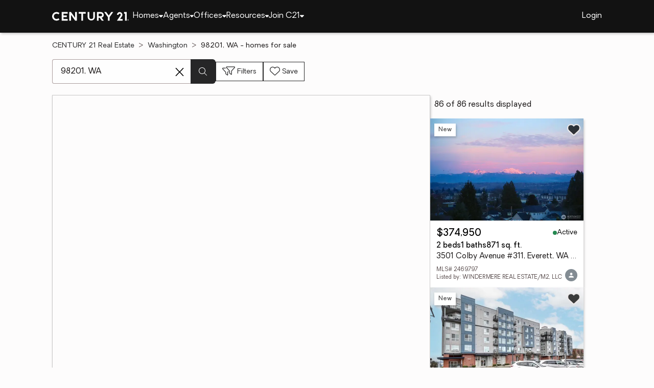

--- FILE ---
content_type: text/html
request_url: https://www.century21.com/homes/list/zip/wa/98201
body_size: 24055
content:
<!-- Generated at [2026-01-21T09:19:17.914Z] -->
<!-- Url [https://www.century21.com/homes/list/zip/wa/98201] -->
<html lang="en"><head>
        <meta charset="UTF-8">
        <meta name="viewport" content="width=device-width, initial-scale=1.0">
        <style type="text/css">:root, :host {
  --fa-font-solid: normal 900 1em/1 "Font Awesome 6 Free";
  --fa-font-regular: normal 400 1em/1 "Font Awesome 6 Free";
  --fa-font-light: normal 300 1em/1 "Font Awesome 6 Pro";
  --fa-font-thin: normal 100 1em/1 "Font Awesome 6 Pro";
  --fa-font-duotone: normal 900 1em/1 "Font Awesome 6 Duotone";
  --fa-font-brands: normal 400 1em/1 "Font Awesome 6 Brands";
  --fa-font-sharp-solid: normal 900 1em/1 "Font Awesome 6 Sharp";
  --fa-font-sharp-regular: normal 400 1em/1 "Font Awesome 6 Sharp";
  --fa-font-sharp-light: normal 300 1em/1 "Font Awesome 6 Sharp";
  --fa-font-sharp-thin: normal 100 1em/1 "Font Awesome 6 Sharp";
  --fa-font-sharp-duotone-solid: normal 900 1em/1 "Font Awesome 6 Sharp Duotone";
}

svg:not(:root).svg-inline--fa, svg:not(:host).svg-inline--fa {
  overflow: visible;
  box-sizing: content-box;
}

.svg-inline--fa {
  display: var(--fa-display, inline-block);
  height: 1em;
  overflow: visible;
  vertical-align: -0.125em;
}
.svg-inline--fa.fa-2xs {
  vertical-align: 0.1em;
}
.svg-inline--fa.fa-xs {
  vertical-align: 0em;
}
.svg-inline--fa.fa-sm {
  vertical-align: -0.0714285705em;
}
.svg-inline--fa.fa-lg {
  vertical-align: -0.2em;
}
.svg-inline--fa.fa-xl {
  vertical-align: -0.25em;
}
.svg-inline--fa.fa-2xl {
  vertical-align: -0.3125em;
}
.svg-inline--fa.fa-pull-left {
  margin-right: var(--fa-pull-margin, 0.3em);
  width: auto;
}
.svg-inline--fa.fa-pull-right {
  margin-left: var(--fa-pull-margin, 0.3em);
  width: auto;
}
.svg-inline--fa.fa-li {
  width: var(--fa-li-width, 2em);
  top: 0.25em;
}
.svg-inline--fa.fa-fw {
  width: var(--fa-fw-width, 1.25em);
}

.fa-layers svg.svg-inline--fa {
  bottom: 0;
  left: 0;
  margin: auto;
  position: absolute;
  right: 0;
  top: 0;
}

.fa-layers-counter, .fa-layers-text {
  display: inline-block;
  position: absolute;
  text-align: center;
}

.fa-layers {
  display: inline-block;
  height: 1em;
  position: relative;
  text-align: center;
  vertical-align: -0.125em;
  width: 1em;
}
.fa-layers svg.svg-inline--fa {
  transform-origin: center center;
}

.fa-layers-text {
  left: 50%;
  top: 50%;
  transform: translate(-50%, -50%);
  transform-origin: center center;
}

.fa-layers-counter {
  background-color: var(--fa-counter-background-color, #ff253a);
  border-radius: var(--fa-counter-border-radius, 1em);
  box-sizing: border-box;
  color: var(--fa-inverse, #fff);
  line-height: var(--fa-counter-line-height, 1);
  max-width: var(--fa-counter-max-width, 5em);
  min-width: var(--fa-counter-min-width, 1.5em);
  overflow: hidden;
  padding: var(--fa-counter-padding, 0.25em 0.5em);
  right: var(--fa-right, 0);
  text-overflow: ellipsis;
  top: var(--fa-top, 0);
  transform: scale(var(--fa-counter-scale, 0.25));
  transform-origin: top right;
}

.fa-layers-bottom-right {
  bottom: var(--fa-bottom, 0);
  right: var(--fa-right, 0);
  top: auto;
  transform: scale(var(--fa-layers-scale, 0.25));
  transform-origin: bottom right;
}

.fa-layers-bottom-left {
  bottom: var(--fa-bottom, 0);
  left: var(--fa-left, 0);
  right: auto;
  top: auto;
  transform: scale(var(--fa-layers-scale, 0.25));
  transform-origin: bottom left;
}

.fa-layers-top-right {
  top: var(--fa-top, 0);
  right: var(--fa-right, 0);
  transform: scale(var(--fa-layers-scale, 0.25));
  transform-origin: top right;
}

.fa-layers-top-left {
  left: var(--fa-left, 0);
  right: auto;
  top: var(--fa-top, 0);
  transform: scale(var(--fa-layers-scale, 0.25));
  transform-origin: top left;
}

.fa-1x {
  font-size: 1em;
}

.fa-2x {
  font-size: 2em;
}

.fa-3x {
  font-size: 3em;
}

.fa-4x {
  font-size: 4em;
}

.fa-5x {
  font-size: 5em;
}

.fa-6x {
  font-size: 6em;
}

.fa-7x {
  font-size: 7em;
}

.fa-8x {
  font-size: 8em;
}

.fa-9x {
  font-size: 9em;
}

.fa-10x {
  font-size: 10em;
}

.fa-2xs {
  font-size: 0.625em;
  line-height: 0.1em;
  vertical-align: 0.225em;
}

.fa-xs {
  font-size: 0.75em;
  line-height: 0.0833333337em;
  vertical-align: 0.125em;
}

.fa-sm {
  font-size: 0.875em;
  line-height: 0.0714285718em;
  vertical-align: 0.0535714295em;
}

.fa-lg {
  font-size: 1.25em;
  line-height: 0.05em;
  vertical-align: -0.075em;
}

.fa-xl {
  font-size: 1.5em;
  line-height: 0.0416666682em;
  vertical-align: -0.125em;
}

.fa-2xl {
  font-size: 2em;
  line-height: 0.03125em;
  vertical-align: -0.1875em;
}

.fa-fw {
  text-align: center;
  width: 1.25em;
}

.fa-ul {
  list-style-type: none;
  margin-left: var(--fa-li-margin, 2.5em);
  padding-left: 0;
}
.fa-ul > li {
  position: relative;
}

.fa-li {
  left: calc(-1 * var(--fa-li-width, 2em));
  position: absolute;
  text-align: center;
  width: var(--fa-li-width, 2em);
  line-height: inherit;
}

.fa-border {
  border-color: var(--fa-border-color, #eee);
  border-radius: var(--fa-border-radius, 0.1em);
  border-style: var(--fa-border-style, solid);
  border-width: var(--fa-border-width, 0.08em);
  padding: var(--fa-border-padding, 0.2em 0.25em 0.15em);
}

.fa-pull-left {
  float: left;
  margin-right: var(--fa-pull-margin, 0.3em);
}

.fa-pull-right {
  float: right;
  margin-left: var(--fa-pull-margin, 0.3em);
}

.fa-beat {
  animation-name: fa-beat;
  animation-delay: var(--fa-animation-delay, 0s);
  animation-direction: var(--fa-animation-direction, normal);
  animation-duration: var(--fa-animation-duration, 1s);
  animation-iteration-count: var(--fa-animation-iteration-count, infinite);
  animation-timing-function: var(--fa-animation-timing, ease-in-out);
}

.fa-bounce {
  animation-name: fa-bounce;
  animation-delay: var(--fa-animation-delay, 0s);
  animation-direction: var(--fa-animation-direction, normal);
  animation-duration: var(--fa-animation-duration, 1s);
  animation-iteration-count: var(--fa-animation-iteration-count, infinite);
  animation-timing-function: var(--fa-animation-timing, cubic-bezier(0.28, 0.84, 0.42, 1));
}

.fa-fade {
  animation-name: fa-fade;
  animation-delay: var(--fa-animation-delay, 0s);
  animation-direction: var(--fa-animation-direction, normal);
  animation-duration: var(--fa-animation-duration, 1s);
  animation-iteration-count: var(--fa-animation-iteration-count, infinite);
  animation-timing-function: var(--fa-animation-timing, cubic-bezier(0.4, 0, 0.6, 1));
}

.fa-beat-fade {
  animation-name: fa-beat-fade;
  animation-delay: var(--fa-animation-delay, 0s);
  animation-direction: var(--fa-animation-direction, normal);
  animation-duration: var(--fa-animation-duration, 1s);
  animation-iteration-count: var(--fa-animation-iteration-count, infinite);
  animation-timing-function: var(--fa-animation-timing, cubic-bezier(0.4, 0, 0.6, 1));
}

.fa-flip {
  animation-name: fa-flip;
  animation-delay: var(--fa-animation-delay, 0s);
  animation-direction: var(--fa-animation-direction, normal);
  animation-duration: var(--fa-animation-duration, 1s);
  animation-iteration-count: var(--fa-animation-iteration-count, infinite);
  animation-timing-function: var(--fa-animation-timing, ease-in-out);
}

.fa-shake {
  animation-name: fa-shake;
  animation-delay: var(--fa-animation-delay, 0s);
  animation-direction: var(--fa-animation-direction, normal);
  animation-duration: var(--fa-animation-duration, 1s);
  animation-iteration-count: var(--fa-animation-iteration-count, infinite);
  animation-timing-function: var(--fa-animation-timing, linear);
}

.fa-spin {
  animation-name: fa-spin;
  animation-delay: var(--fa-animation-delay, 0s);
  animation-direction: var(--fa-animation-direction, normal);
  animation-duration: var(--fa-animation-duration, 2s);
  animation-iteration-count: var(--fa-animation-iteration-count, infinite);
  animation-timing-function: var(--fa-animation-timing, linear);
}

.fa-spin-reverse {
  --fa-animation-direction: reverse;
}

.fa-pulse,
.fa-spin-pulse {
  animation-name: fa-spin;
  animation-direction: var(--fa-animation-direction, normal);
  animation-duration: var(--fa-animation-duration, 1s);
  animation-iteration-count: var(--fa-animation-iteration-count, infinite);
  animation-timing-function: var(--fa-animation-timing, steps(8));
}

@media (prefers-reduced-motion: reduce) {
  .fa-beat,
.fa-bounce,
.fa-fade,
.fa-beat-fade,
.fa-flip,
.fa-pulse,
.fa-shake,
.fa-spin,
.fa-spin-pulse {
    animation-delay: -1ms;
    animation-duration: 1ms;
    animation-iteration-count: 1;
    transition-delay: 0s;
    transition-duration: 0s;
  }
}
@keyframes fa-beat {
  0%, 90% {
    transform: scale(1);
  }
  45% {
    transform: scale(var(--fa-beat-scale, 1.25));
  }
}
@keyframes fa-bounce {
  0% {
    transform: scale(1, 1) translateY(0);
  }
  10% {
    transform: scale(var(--fa-bounce-start-scale-x, 1.1), var(--fa-bounce-start-scale-y, 0.9)) translateY(0);
  }
  30% {
    transform: scale(var(--fa-bounce-jump-scale-x, 0.9), var(--fa-bounce-jump-scale-y, 1.1)) translateY(var(--fa-bounce-height, -0.5em));
  }
  50% {
    transform: scale(var(--fa-bounce-land-scale-x, 1.05), var(--fa-bounce-land-scale-y, 0.95)) translateY(0);
  }
  57% {
    transform: scale(1, 1) translateY(var(--fa-bounce-rebound, -0.125em));
  }
  64% {
    transform: scale(1, 1) translateY(0);
  }
  100% {
    transform: scale(1, 1) translateY(0);
  }
}
@keyframes fa-fade {
  50% {
    opacity: var(--fa-fade-opacity, 0.4);
  }
}
@keyframes fa-beat-fade {
  0%, 100% {
    opacity: var(--fa-beat-fade-opacity, 0.4);
    transform: scale(1);
  }
  50% {
    opacity: 1;
    transform: scale(var(--fa-beat-fade-scale, 1.125));
  }
}
@keyframes fa-flip {
  50% {
    transform: rotate3d(var(--fa-flip-x, 0), var(--fa-flip-y, 1), var(--fa-flip-z, 0), var(--fa-flip-angle, -180deg));
  }
}
@keyframes fa-shake {
  0% {
    transform: rotate(-15deg);
  }
  4% {
    transform: rotate(15deg);
  }
  8%, 24% {
    transform: rotate(-18deg);
  }
  12%, 28% {
    transform: rotate(18deg);
  }
  16% {
    transform: rotate(-22deg);
  }
  20% {
    transform: rotate(22deg);
  }
  32% {
    transform: rotate(-12deg);
  }
  36% {
    transform: rotate(12deg);
  }
  40%, 100% {
    transform: rotate(0deg);
  }
}
@keyframes fa-spin {
  0% {
    transform: rotate(0deg);
  }
  100% {
    transform: rotate(360deg);
  }
}
.fa-rotate-90 {
  transform: rotate(90deg);
}

.fa-rotate-180 {
  transform: rotate(180deg);
}

.fa-rotate-270 {
  transform: rotate(270deg);
}

.fa-flip-horizontal {
  transform: scale(-1, 1);
}

.fa-flip-vertical {
  transform: scale(1, -1);
}

.fa-flip-both,
.fa-flip-horizontal.fa-flip-vertical {
  transform: scale(-1, -1);
}

.fa-rotate-by {
  transform: rotate(var(--fa-rotate-angle, 0));
}

.fa-stack {
  display: inline-block;
  vertical-align: middle;
  height: 2em;
  position: relative;
  width: 2.5em;
}

.fa-stack-1x,
.fa-stack-2x {
  bottom: 0;
  left: 0;
  margin: auto;
  position: absolute;
  right: 0;
  top: 0;
  z-index: var(--fa-stack-z-index, auto);
}

.svg-inline--fa.fa-stack-1x {
  height: 1em;
  width: 1.25em;
}
.svg-inline--fa.fa-stack-2x {
  height: 2em;
  width: 2.5em;
}

.fa-inverse {
  color: var(--fa-inverse, #fff);
}

.sr-only,
.fa-sr-only {
  position: absolute;
  width: 1px;
  height: 1px;
  padding: 0;
  margin: -1px;
  overflow: hidden;
  clip: rect(0, 0, 0, 0);
  white-space: nowrap;
  border-width: 0;
}

.sr-only-focusable:not(:focus),
.fa-sr-only-focusable:not(:focus) {
  position: absolute;
  width: 1px;
  height: 1px;
  padding: 0;
  margin: -1px;
  overflow: hidden;
  clip: rect(0, 0, 0, 0);
  white-space: nowrap;
  border-width: 0;
}

.svg-inline--fa .fa-primary {
  fill: var(--fa-primary-color, currentColor);
  opacity: var(--fa-primary-opacity, 1);
}

.svg-inline--fa .fa-secondary {
  fill: var(--fa-secondary-color, currentColor);
  opacity: var(--fa-secondary-opacity, 0.4);
}

.svg-inline--fa.fa-swap-opacity .fa-primary {
  opacity: var(--fa-secondary-opacity, 0.4);
}

.svg-inline--fa.fa-swap-opacity .fa-secondary {
  opacity: var(--fa-primary-opacity, 1);
}

.svg-inline--fa mask .fa-primary,
.svg-inline--fa mask .fa-secondary {
  fill: black;
}

.fad.fa-inverse,
.fa-duotone.fa-inverse {
  color: var(--fa-inverse, #fff);
}</style><link rel="icon" type="image/svg+xml" href="/favicon/C21-favicon.ico">
        <link rel="preconnect" href="https://images.cloud.realogyprod.com">
        <link rel="preconnect" href="https://maps.googleapis.com">
        <title>Zip Code 98201: Homes for Sale | The Joy of Home with CENTURY21</title>
      
      
      
      
      
      
      
      
      <link rel="stylesheet" crossorigin="" href="/assets/COMMON-D4RHix-J.css">
      <link rel="stylesheet" crossorigin="" href="/assets/SERVICES-DjqvQNYC.css">
      <link rel="stylesheet" crossorigin="" href="/assets/index-BvS0ET0z.css">
    <style id="any-fonts">
        @font-face { font-family: 'Light'; src: url(/fonts/Oakes/lt.woff2); }
        @font-face { font-family: 'Regular'; src: url(/fonts/Oakes/reg.woff2); }
        @font-face { font-family: 'Medium'; src: url(/fonts/Oakes/med.woff2); }
        @font-face { font-family: 'Bold'; src: url(/fonts/Oakes/bold.woff2); }
    </style><link rel="canonical" href="https://www.century21.com/homes/list/zip/wa/98201" data-react-helmet="true"><meta name="twitter:url:landing_url" content="https://www.century21.com/homes/list/zip/wa/98201" data-react-helmet="true"><meta property="og:url" content="https://www.century21.com/homes/list/zip/wa/98201" data-react-helmet="true"><meta charset="utf-8" data-react-helmet="true"><meta property="og:type" content="website" data-react-helmet="true"><meta name="format-detection" content="telephone=no" data-react-helmet="true"><meta name="theme-color" content="#252526" data-react-helmet="true"><meta name="viewport" content="width=device-width" data-react-helmet="true"><meta name="twitter:title" content="Zip Code 98201: Homes for Sale | The Joy of Home with CENTURY21" data-react-helmet="true"><meta property="og:title" content="Zip Code 98201: Homes for Sale | The Joy of Home with CENTURY21" data-react-helmet="true"><meta name="description" content="With 86 Zip Code 98201 homes for Sale on CENTURY 21, refine listings by price and features to find the brighter side of real estate." data-react-helmet="true"><meta name="twitter:description" content="With 86 Zip Code 98201 homes for Sale on CENTURY 21, refine listings by price and features to find the brighter side of real estate." data-react-helmet="true"><meta property="og:description" content="With 86 Zip Code 98201 homes for Sale on CENTURY 21, refine listings by price and features to find the brighter side of real estate." data-react-helmet="true"><script type="application/ld+json" data-react-helmet="true">{"@context":"https://schema.org","@graph":[{"@type":"CollectionPage","url":"https://www.century21.com/homes/list/zip/wa/98201","name":"98201, WA homes for sale - Real Estate for Sale in 98201, WA - CENTURY 21 Real Estate","contentLocation":{"@type":"Place","name":"98201, WA"},"isPartOf":{"@type":"WebPage","url":"https://www.century21.com/homes/list/zip/wa/98201","isPartOf":{"@type":"WebSite","url":"https://www.century21.com","publisher":{"@type":"Organization","url":"https://www.century21.com","name":"CENTURY 21 Real Estate","logo":{"@type":"ImageObject","url":"https://www.century21.com/images/global/c21-home-logo-white.svg"},"address":{"@type":"PostalAddress","streetAddress":"175 Park Ave","addressLocality":"Madison","addressRegion":"NJ","postalCode":"07940","addressCountry":"US"},"sameAs":[],"parentOrganization":{"@type":"Corporation","url":"https://www.anywhere.re","tickerSymbol":"HOUS","legalName":"Anywhere Real Estate Services Group LLC","address":{"@type":"PostalAddress","streetAddress":"175 Park Ave","addressLocality":"Madison","addressRegion":"NJ","postalCode":"07940","addressCountry":"US"},"@id":"https://www.anywhere.re/our-company/","name":"Anywhere Real Estate"}}}},"mainEntity":{"@type":"ItemList","numberOfItems":86,"itemListElement":[{"@type":["RealEstateListing","Product"],"url":"https://www.century21.com/homes/list/zip/wa/98201","name":"3501 Colby Avenue #311 - A trusted home listing for sale in Everett, WA featured on CENTURY 21","description":"Presented on CENTURY 21, this CONDO in Everett, WA brings together trusted guidance, modern tools, and the wonders of homeownership in one inviting space. ","datePosted":"Not available","image":"https://images-listings.century21.com/NWMLS/24/69/79/7/_P/2469797_P00.jpg","offers":{"@type":"Offer","price":374950,"priceCurrency":"USD","availability":"https://schema.org/InStock","url":"https://www.century21.com/homes/list/zip/wa/98201","name":"3501 Colby Avenue #311 - A trusted home listing for sale in Everett, WA featured on CENTURY 21","description":"Presented on CENTURY 21, this CONDO in Everett, WA brings together trusted guidance, modern tools, and the wonders of homeownership in one inviting space. "},"mainEntity":{"@type":"SingleFamilyResidence","address":{"@type":"PostalAddress","streetAddress":"3501 Colby Avenue #311","addressLocality":"Everett","addressRegion":"WA","postalCode":"98201","addressCountry":"US"},"geo":{"@type":"GeoCoordinates","latitude":47.970839,"longitude":-122.207854},"numberOfBathroomsTotal":1,"numberOfBedrooms":2,"floorSize":{"@type":"QuantitativeValue","value":871,"unitCode":"sq. ft."}},"position":1},{"@type":["RealEstateListing","Product"],"url":"https://www.century21.com/homes/list/zip/wa/98201","name":"2824 Grand Avenue #A104 - A trusted home listing for sale in Everett, WA featured on CENTURY 21","description":"Presented on CENTURY 21, this CONDO in Everett, WA brings together trusted guidance, modern tools, and the wonders of homeownership in one inviting space. ","datePosted":"Not available","image":"https://images-listings.century21.com/NWMLS/24/67/42/7/_P/2467427_P00.jpg","offers":{"@type":"Offer","price":295950,"priceCurrency":"USD","availability":"https://schema.org/InStock","url":"https://www.century21.com/homes/list/zip/wa/98201","name":"2824 Grand Avenue #A104 - A trusted home listing for sale in Everett, WA featured on CENTURY 21","description":"Presented on CENTURY 21, this CONDO in Everett, WA brings together trusted guidance, modern tools, and the wonders of homeownership in one inviting space. "},"mainEntity":{"@type":"SingleFamilyResidence","address":{"@type":"PostalAddress","streetAddress":"2824 Grand Avenue #A104","addressLocality":"Everett","addressRegion":"WA","postalCode":"98201","addressCountry":"US"},"geo":{"@type":"GeoCoordinates","latitude":47.979598,"longitude":-122.21332},"numberOfBathroomsTotal":1,"numberOfBedrooms":1,"floorSize":{"@type":"QuantitativeValue","value":666,"unitCode":"sq. ft."}},"position":2},{"@type":["RealEstateListing","Product"],"url":"https://www.century21.com/homes/list/zip/wa/98201","name":"3222 Kromer Avenue - A trusted home listing for sale in Everett, WA featured on CENTURY 21","description":"Presented on CENTURY 21, this SFR in Everett, WA brings together trusted guidance, modern tools, and the wonders of homeownership in one inviting space. ","datePosted":"Not available","image":"https://images-listings.century21.com/NWMLS/24/63/12/8/_P/2463128_P00.jpg","offers":{"@type":"Offer","price":575000,"priceCurrency":"USD","availability":"https://schema.org/InStock","url":"https://www.century21.com/homes/list/zip/wa/98201","name":"3222 Kromer Avenue - A trusted home listing for sale in Everett, WA featured on CENTURY 21","description":"Presented on CENTURY 21, this SFR in Everett, WA brings together trusted guidance, modern tools, and the wonders of homeownership in one inviting space. "},"mainEntity":{"@type":"SingleFamilyResidence","address":{"@type":"PostalAddress","streetAddress":"3222 Kromer Avenue","addressLocality":"Everett","addressRegion":"WA","postalCode":"98201","addressCountry":"US"},"geo":{"@type":"GeoCoordinates","latitude":47.97431,"longitude":-122.219},"numberOfBathroomsTotal":2,"numberOfBedrooms":3,"floorSize":{"@type":"QuantitativeValue","value":1153,"unitCode":"sq. ft."}},"position":3,"subjectOf":{"@type":"Event","name":"Open house Saturday, 11:30am to 1:30pm at 3222 Kromer Avenue, Everett, WA 98201","description":"To see this property in person, visit the Open house Saturday, 11:30am to 1:30pm for 3222 Kromer Avenue, Everett, WA 98201.","startDate":"2026-01-24T11:30:00.000Z","url":"https://www.century21.com/homes/list/zip/wa/98201","eventAttendanceMode":"https://schema.org/OfflineEventAttendanceMode","eventStatus":"https://schema.org/EventScheduled","location":{"@type":"Place","name":"3222 Kromer Avenue, Everett, WA 98201","address":{"@type":"PostalAddress","streetAddress":"3222 Kromer Avenue","addressLocality":"Everett","addressRegion":"WA","postalCode":"98201"},"geo":{"@type":"GeoCoordinates","latitude":47.97431,"longitude":-122.219}},"offers":{"@type":"Offer","price":575000,"priceCurrency":"USD","url":"https://www.century21.com/homes/list/zip/wa/98201"},"organizer":{"@type":"Person","name":"GREG MCCARTHY"}}},{"@type":["RealEstateListing","Product"],"url":"https://www.century21.com/homes/list/zip/wa/98201","name":"2824 Grand Avenue #603 - A trusted home listing for sale in Everett, WA featured on CENTURY 21","description":"Presented on CENTURY 21, this CONDO in Everett, WA brings together trusted guidance, modern tools, and the wonders of homeownership in one inviting space. ","datePosted":"Not available","image":"https://images-listings.century21.com/NWMLS/24/69/14/4/_P/2469144_P00.jpg","offers":{"@type":"Offer","price":289500,"priceCurrency":"USD","availability":"https://schema.org/InStock","url":"https://www.century21.com/homes/list/zip/wa/98201","name":"2824 Grand Avenue #603 - A trusted home listing for sale in Everett, WA featured on CENTURY 21","description":"Presented on CENTURY 21, this CONDO in Everett, WA brings together trusted guidance, modern tools, and the wonders of homeownership in one inviting space. "},"mainEntity":{"@type":"SingleFamilyResidence","address":{"@type":"PostalAddress","streetAddress":"2824 Grand Avenue #603","addressLocality":"Everett","addressRegion":"WA","postalCode":"98201","addressCountry":"US"},"geo":{"@type":"GeoCoordinates","latitude":47.979598,"longitude":-122.21332},"numberOfBathroomsTotal":1,"numberOfBedrooms":0,"floorSize":{"@type":"QuantitativeValue","value":403,"unitCode":"sq. ft."}},"position":4},{"@type":["RealEstateListing","Product"],"url":"https://www.century21.com/homes/list/zip/wa/98201","name":"3827 Wetmore Avenue - A trusted home listing for sale in Everett, WA featured on CENTURY 21","description":"Presented on CENTURY 21, this MFR in Everett, WA brings together trusted guidance, modern tools, and the wonders of homeownership in one inviting space. ","datePosted":"Not available","image":"https://images-listings.century21.com/NWMLS/24/69/02/8/_P/2469028_P00.jpg","offers":{"@type":"Offer","price":709955,"priceCurrency":"USD","availability":"https://schema.org/InStock","url":"https://www.century21.com/homes/list/zip/wa/98201","name":"3827 Wetmore Avenue - A trusted home listing for sale in Everett, WA featured on CENTURY 21","description":"Presented on CENTURY 21, this MFR in Everett, WA brings together trusted guidance, modern tools, and the wonders of homeownership in one inviting space. "},"mainEntity":{"@type":"SingleFamilyResidence","address":{"@type":"PostalAddress","streetAddress":"3827 Wetmore Avenue","addressLocality":"Everett","addressRegion":"WA","postalCode":"98201","addressCountry":"US"},"geo":{"@type":"GeoCoordinates","latitude":47.96639167,"longitude":-122.20645833},"numberOfBathroomsTotal":null,"numberOfBedrooms":0,"floorSize":{"@type":"QuantitativeValue","value":1530,"unitCode":"sq. ft."}},"position":5},{"@type":["RealEstateListing","Product"],"url":"https://www.century21.com/homes/list/zip/wa/98201","name":"1418 Oakes Avenue - A trusted home listing for sale in Everett, WA featured on CENTURY 21","description":"Presented on CENTURY 21, this SFR in Everett, WA brings together trusted guidance, modern tools, and the wonders of homeownership in one inviting space. ","datePosted":"Not available","image":"https://images-listings.century21.com/NWMLS/24/68/35/9/_P/2468359_P00.jpg","offers":{"@type":"Offer","price":699000,"priceCurrency":"USD","availability":"https://schema.org/InStock","url":"https://www.century21.com/homes/list/zip/wa/98201","name":"1418 Oakes Avenue - A trusted home listing for sale in Everett, WA featured on CENTURY 21","description":"Presented on CENTURY 21, this SFR in Everett, WA brings together trusted guidance, modern tools, and the wonders of homeownership in one inviting space. "},"mainEntity":{"@type":"SingleFamilyResidence","address":{"@type":"PostalAddress","streetAddress":"1418 Oakes Avenue","addressLocality":"Everett","addressRegion":"WA","postalCode":"98201","addressCountry":"US"},"geo":{"@type":"GeoCoordinates","latitude":47.998279,"longitude":-122.204325},"numberOfBathroomsTotal":2,"numberOfBedrooms":3,"floorSize":{"@type":"QuantitativeValue","value":1580,"unitCode":"sq. ft."}},"position":6},{"@type":["RealEstateListing","Product"],"url":"https://www.century21.com/homes/list/zip/wa/98201","name":"1005 Grand Avenue - A trusted home listing for sale in Everett, WA featured on CENTURY 21","description":"Presented on CENTURY 21, this SFR in Everett, WA brings together trusted guidance, modern tools, and the wonders of homeownership in one inviting space. ","datePosted":"Not available","image":"https://images-listings.century21.com/NWMLS/24/67/98/4/_P/2467984_P00.jpg","offers":{"@type":"Offer","price":1250000,"priceCurrency":"USD","availability":"https://schema.org/InStock","url":"https://www.century21.com/homes/list/zip/wa/98201","name":"1005 Grand Avenue - A trusted home listing for sale in Everett, WA featured on CENTURY 21","description":"Presented on CENTURY 21, this SFR in Everett, WA brings together trusted guidance, modern tools, and the wonders of homeownership in one inviting space. "},"mainEntity":{"@type":"SingleFamilyResidence","address":{"@type":"PostalAddress","streetAddress":"1005 Grand Avenue","addressLocality":"Everett","addressRegion":"WA","postalCode":"98201","addressCountry":"US"},"geo":{"@type":"GeoCoordinates","latitude":48.004079,"longitude":-122.21182},"numberOfBathroomsTotal":3,"numberOfBedrooms":5,"floorSize":{"@type":"QuantitativeValue","value":3132,"unitCode":"sq. ft."}},"position":7},{"@type":["RealEstateListing","Product"],"url":"https://www.century21.com/homes/list/zip/wa/98201","name":"3209 Hoyt Avenue #201 - A trusted home listing for sale in Everett, WA featured on CENTURY 21","description":"Presented on CENTURY 21, this CONDO in Everett, WA brings together trusted guidance, modern tools, and the wonders of homeownership in one inviting space. ","datePosted":"Not available","image":"https://images-listings.century21.com/NWMLS/24/67/40/0/_P/2467400_P00.jpg","offers":{"@type":"Offer","price":339500,"priceCurrency":"USD","availability":"https://schema.org/InStock","url":"https://www.century21.com/homes/list/zip/wa/98201","name":"3209 Hoyt Avenue #201 - A trusted home listing for sale in Everett, WA featured on CENTURY 21","description":"Presented on CENTURY 21, this CONDO in Everett, WA brings together trusted guidance, modern tools, and the wonders of homeownership in one inviting space. "},"mainEntity":{"@type":"SingleFamilyResidence","address":{"@type":"PostalAddress","streetAddress":"3209 Hoyt Avenue #201","addressLocality":"Everett","addressRegion":"WA","postalCode":"98201","addressCountry":"US"},"geo":{"@type":"GeoCoordinates","latitude":47.9747,"longitude":-122.20944},"numberOfBathroomsTotal":1,"numberOfBedrooms":2,"floorSize":{"@type":"QuantitativeValue","value":866,"unitCode":"sq. ft."}},"position":8},{"@type":["RealEstateListing","Product"],"url":"https://www.century21.com/homes/list/zip/wa/98201","name":"3401 Broadway Avenue - A trusted home listing for sale in Everett, WA featured on CENTURY 21","description":"Presented on CENTURY 21, this LAND in Everett, WA brings together trusted guidance, modern tools, and the wonders of homeownership in one inviting space. ","datePosted":"Not available","image":"https://images-listings.century21.com/NWMLS/24/66/87/2/_P/2466872_P00.jpg","offers":{"@type":"Offer","price":990000,"priceCurrency":"USD","availability":"https://schema.org/InStock","url":"https://www.century21.com/homes/list/zip/wa/98201","name":"3401 Broadway Avenue - A trusted home listing for sale in Everett, WA featured on CENTURY 21","description":"Presented on CENTURY 21, this LAND in Everett, WA brings together trusted guidance, modern tools, and the wonders of homeownership in one inviting space. "},"mainEntity":{"@type":"SingleFamilyResidence","address":{"@type":"PostalAddress","streetAddress":"3401 Broadway Avenue","addressLocality":"Everett","addressRegion":"WA","postalCode":"98201","addressCountry":"US"},"geo":{"@type":"GeoCoordinates","latitude":47.972554,"longitude":-122.200851},"numberOfBathroomsTotal":null,"numberOfBedrooms":0,"floorSize":{"@type":"QuantitativeValue","value":null,"unitCode":"sq. ft."}},"position":9},{"@type":["RealEstateListing","Product"],"url":"https://www.century21.com/homes/list/zip/wa/98201","name":"2113 State Street - A trusted home listing for sale in Everett, WA featured on CENTURY 21","description":"Presented on CENTURY 21, this MFR in Everett, WA brings together trusted guidance, modern tools, and the wonders of homeownership in one inviting space. ","datePosted":"Not available","image":"https://images-listings.century21.com/NWMLS/24/66/69/3/_P/2466693_P00.jpg","offers":{"@type":"Offer","price":589000,"priceCurrency":"USD","availability":"https://schema.org/InStock","url":"https://www.century21.com/homes/list/zip/wa/98201","name":"2113 State Street - A trusted home listing for sale in Everett, WA featured on CENTURY 21","description":"Presented on CENTURY 21, this MFR in Everett, WA brings together trusted guidance, modern tools, and the wonders of homeownership in one inviting space. "},"mainEntity":{"@type":"SingleFamilyResidence","address":{"@type":"PostalAddress","streetAddress":"2113 State Street","addressLocality":"Everett","addressRegion":"WA","postalCode":"98201","addressCountry":"US"},"geo":{"@type":"GeoCoordinates","latitude":47.98897,"longitude":-122.18613},"numberOfBathroomsTotal":null,"numberOfBedrooms":0,"floorSize":{"@type":"QuantitativeValue","value":1688,"unitCode":"sq. ft."}},"position":10},{"@type":["RealEstateListing","Product"],"url":"https://www.century21.com/homes/list/zip/wa/98201","name":"2923 Belmonte Lane - A trusted home listing for sale in Everett, WA featured on CENTURY 21","description":"Presented on CENTURY 21, this TOWNHOUSE in Everett, WA brings together trusted guidance, modern tools, and the wonders of homeownership in one inviting space. ","datePosted":"Not available","image":"https://images-listings.century21.com/NWMLS/24/66/86/4/_P/2466864_P00.jpg","offers":{"@type":"Offer","price":480000,"priceCurrency":"USD","availability":"https://schema.org/InStock","url":"https://www.century21.com/homes/list/zip/wa/98201","name":"2923 Belmonte Lane - A trusted home listing for sale in Everett, WA featured on CENTURY 21","description":"Presented on CENTURY 21, this TOWNHOUSE in Everett, WA brings together trusted guidance, modern tools, and the wonders of homeownership in one inviting space. "},"mainEntity":{"@type":"SingleFamilyResidence","address":{"@type":"PostalAddress","streetAddress":"2923 Belmonte Lane","addressLocality":"Everett","addressRegion":"WA","postalCode":"98201","addressCountry":"US"},"geo":{"@type":"GeoCoordinates","latitude":48.00979,"longitude":-122.1914},"numberOfBathroomsTotal":3,"numberOfBedrooms":2,"floorSize":{"@type":"QuantitativeValue","value":1294,"unitCode":"sq. ft."}},"position":11},{"@type":["RealEstateListing","Product"],"url":"https://www.century21.com/homes/list/zip/wa/98201","name":"429 Legion Drive #C - A trusted home listing for sale in Everett, WA featured on CENTURY 21","description":"Presented on CENTURY 21, this SFR in Everett, WA brings together trusted guidance, modern tools, and the wonders of homeownership in one inviting space. ","datePosted":"Not available","image":"https://images-listings.century21.com/NWMLS/24/66/78/5/_P/2466785_P00.jpg","offers":{"@type":"Offer","price":574995,"priceCurrency":"USD","availability":"https://schema.org/InStock","url":"https://www.century21.com/homes/list/zip/wa/98201","name":"429 Legion Drive #C - A trusted home listing for sale in Everett, WA featured on CENTURY 21","description":"Presented on CENTURY 21, this SFR in Everett, WA brings together trusted guidance, modern tools, and the wonders of homeownership in one inviting space. "},"mainEntity":{"@type":"SingleFamilyResidence","address":{"@type":"PostalAddress","streetAddress":"429 Legion Drive #C","addressLocality":"Everett","addressRegion":"WA","postalCode":"98201","addressCountry":"US"},"geo":{"@type":"GeoCoordinates","latitude":48.0108812,"longitude":-122.1941687},"numberOfBathroomsTotal":2,"numberOfBedrooms":3,"floorSize":{"@type":"QuantitativeValue","value":1000,"unitCode":"sq. ft."}},"position":12},{"@type":["RealEstateListing","Product"],"url":"https://www.century21.com/homes/list/zip/wa/98201","name":"429 Legion Drive #C - A trusted home listing for sale in Everett, WA featured on CENTURY 21","description":"Presented on CENTURY 21, this TOWNHOUSE in Everett, WA brings together trusted guidance, modern tools, and the wonders of homeownership in one inviting space. ","datePosted":"Not available","image":"https://images-listings.century21.com/NWMLS/24/66/44/2/_P/2466442_P00.jpg","offers":{"@type":"Offer","price":574995,"priceCurrency":"USD","availability":"https://schema.org/InStock","url":"https://www.century21.com/homes/list/zip/wa/98201","name":"429 Legion Drive #C - A trusted home listing for sale in Everett, WA featured on CENTURY 21","description":"Presented on CENTURY 21, this TOWNHOUSE in Everett, WA brings together trusted guidance, modern tools, and the wonders of homeownership in one inviting space. "},"mainEntity":{"@type":"SingleFamilyResidence","address":{"@type":"PostalAddress","streetAddress":"429 Legion Drive #C","addressLocality":"Everett","addressRegion":"WA","postalCode":"98201","addressCountry":"US"},"geo":{"@type":"GeoCoordinates","latitude":48.0108812,"longitude":-122.1941687},"numberOfBathroomsTotal":2,"numberOfBedrooms":3,"floorSize":{"@type":"QuantitativeValue","value":1000,"unitCode":"sq. ft."}},"position":13},{"@type":["RealEstateListing","Product"],"url":"https://www.century21.com/homes/list/zip/wa/98201","name":"1318 37th Street #2228 - A trusted home listing for sale in Everett, WA featured on CENTURY 21","description":"Presented on CENTURY 21, this CONDO in Everett, WA brings together trusted guidance, modern tools, and the wonders of homeownership in one inviting space. ","datePosted":"Not available","image":"https://images-listings.century21.com/NWMLS/24/65/61/8/_P/2465618_P00.jpg","offers":{"@type":"Offer","price":350000,"priceCurrency":"USD","availability":"https://schema.org/InStock","url":"https://www.century21.com/homes/list/zip/wa/98201","name":"1318 37th Street #2228 - A trusted home listing for sale in Everett, WA featured on CENTURY 21","description":"Presented on CENTURY 21, this CONDO in Everett, WA brings together trusted guidance, modern tools, and the wonders of homeownership in one inviting space. "},"mainEntity":{"@type":"SingleFamilyResidence","address":{"@type":"PostalAddress","streetAddress":"1318 37th Street #2228","addressLocality":"Everett","addressRegion":"WA","postalCode":"98201","addressCountry":"US"},"geo":{"@type":"GeoCoordinates","latitude":47.96798,"longitude":-122.21257},"numberOfBathroomsTotal":2,"numberOfBedrooms":2,"floorSize":{"@type":"QuantitativeValue","value":1037,"unitCode":"sq. ft."}},"position":14},{"@type":["RealEstateListing","Product"],"url":"https://www.century21.com/homes/list/zip/wa/98201","name":"429 Legion Drive #B - A trusted home listing for sale in Everett, WA featured on CENTURY 21","description":"Presented on CENTURY 21, this TOWNHOUSE in Everett, WA brings together trusted guidance, modern tools, and the wonders of homeownership in one inviting space. ","datePosted":"Not available","image":"https://images-listings.century21.com/NWMLS/24/64/98/5/_P/2464985_P00.jpg","offers":{"@type":"Offer","price":574995,"priceCurrency":"USD","availability":"https://schema.org/InStock","url":"https://www.century21.com/homes/list/zip/wa/98201","name":"429 Legion Drive #B - A trusted home listing for sale in Everett, WA featured on CENTURY 21","description":"Presented on CENTURY 21, this TOWNHOUSE in Everett, WA brings together trusted guidance, modern tools, and the wonders of homeownership in one inviting space. "},"mainEntity":{"@type":"SingleFamilyResidence","address":{"@type":"PostalAddress","streetAddress":"429 Legion Drive #B","addressLocality":"Everett","addressRegion":"WA","postalCode":"98201","addressCountry":"US"},"geo":{"@type":"GeoCoordinates","latitude":48.0108812,"longitude":-122.1941687},"numberOfBathroomsTotal":2,"numberOfBedrooms":3,"floorSize":{"@type":"QuantitativeValue","value":1000,"unitCode":"sq. ft."}},"position":15},{"@type":["RealEstateListing","Product"],"url":"https://www.century21.com/homes/list/zip/wa/98201","name":"3801 Federal Avenue - A trusted home listing for sale in Everett, WA featured on CENTURY 21","description":"Presented on CENTURY 21, this SFR in Everett, WA brings together trusted guidance, modern tools, and the wonders of homeownership in one inviting space. ","datePosted":"Not available","image":"https://images-listings.century21.com/NWMLS/24/63/46/2/_P/2463462_P00.jpg","offers":{"@type":"Offer","price":799950,"priceCurrency":"USD","availability":"https://schema.org/InStock","url":"https://www.century21.com/homes/list/zip/wa/98201","name":"3801 Federal Avenue - A trusted home listing for sale in Everett, WA featured on CENTURY 21","description":"Presented on CENTURY 21, this SFR in Everett, WA brings together trusted guidance, modern tools, and the wonders of homeownership in one inviting space. "},"mainEntity":{"@type":"SingleFamilyResidence","address":{"@type":"PostalAddress","streetAddress":"3801 Federal Avenue","addressLocality":"Everett","addressRegion":"WA","postalCode":"98201","addressCountry":"US"},"geo":{"@type":"GeoCoordinates","latitude":47.96714,"longitude":-122.21704},"numberOfBathroomsTotal":2,"numberOfBedrooms":3,"floorSize":{"@type":"QuantitativeValue","value":2592,"unitCode":"sq. ft."}},"position":16},{"@type":["RealEstateListing","Product"],"url":"https://www.century21.com/homes/list/zip/wa/98201","name":"3820 Wetmore Avenue - A trusted home listing for sale in Everett, WA featured on CENTURY 21","description":"Presented on CENTURY 21, this SFR in Everett, WA brings together trusted guidance, modern tools, and the wonders of homeownership in one inviting space. ","datePosted":"Not available","image":"https://images-listings.century21.com/NWMLS/24/63/91/4/_P/2463914_P00.jpg","offers":{"@type":"Offer","price":475000,"priceCurrency":"USD","availability":"https://schema.org/InStock","url":"https://www.century21.com/homes/list/zip/wa/98201","name":"3820 Wetmore Avenue - A trusted home listing for sale in Everett, WA featured on CENTURY 21","description":"Presented on CENTURY 21, this SFR in Everett, WA brings together trusted guidance, modern tools, and the wonders of homeownership in one inviting space. "},"mainEntity":{"@type":"SingleFamilyResidence","address":{"@type":"PostalAddress","streetAddress":"3820 Wetmore Avenue","addressLocality":"Everett","addressRegion":"WA","postalCode":"98201","addressCountry":"US"},"geo":{"@type":"GeoCoordinates","latitude":47.96657,"longitude":-122.20709},"numberOfBathroomsTotal":1,"numberOfBedrooms":2,"floorSize":{"@type":"QuantitativeValue","value":828,"unitCode":"sq. ft."}},"position":17},{"@type":["RealEstateListing","Product"],"url":"https://www.century21.com/homes/list/zip/wa/98201","name":"1 Hawthorne Street - A trusted home listing for sale in Everett, WA featured on CENTURY 21","description":"Presented on CENTURY 21, this LAND in Everett, WA brings together trusted guidance, modern tools, and the wonders of homeownership in one inviting space. ","datePosted":"Not available","image":"https://images-listings.century21.com/NWMLS/24/64/12/0/_P/2464120_P00.jpg","offers":{"@type":"Offer","price":382000,"priceCurrency":"USD","availability":"https://schema.org/InStock","url":"https://www.century21.com/homes/list/zip/wa/98201","name":"1 Hawthorne Street - A trusted home listing for sale in Everett, WA featured on CENTURY 21","description":"Presented on CENTURY 21, this LAND in Everett, WA brings together trusted guidance, modern tools, and the wonders of homeownership in one inviting space. "},"mainEntity":{"@type":"SingleFamilyResidence","address":{"@type":"PostalAddress","streetAddress":"1 Hawthorne Street","addressLocality":"Everett","addressRegion":"WA","postalCode":"98201","addressCountry":"US"},"geo":{"@type":"GeoCoordinates","latitude":48.008822,"longitude":-122.191424},"numberOfBathroomsTotal":null,"numberOfBedrooms":0,"floorSize":{"@type":"QuantitativeValue","value":null,"unitCode":"sq. ft."}},"position":18},{"@type":["RealEstateListing","Product"],"url":"https://www.century21.com/homes/list/zip/wa/98201","name":"1621 Baker Avenue - A trusted home listing for sale in Everett, WA featured on CENTURY 21","description":"Presented on CENTURY 21, this SFR in Everett, WA brings together trusted guidance, modern tools, and the wonders of homeownership in one inviting space. ","datePosted":"Not available","image":"https://images-listings.century21.com/NWMLS/24/63/11/7/_P/2463117_P00.jpg","offers":{"@type":"Offer","price":640000,"priceCurrency":"USD","availability":"https://schema.org/InStock","url":"https://www.century21.com/homes/list/zip/wa/98201","name":"1621 Baker Avenue - A trusted home listing for sale in Everett, WA featured on CENTURY 21","description":"Presented on CENTURY 21, this SFR in Everett, WA brings together trusted guidance, modern tools, and the wonders of homeownership in one inviting space. "},"mainEntity":{"@type":"SingleFamilyResidence","address":{"@type":"PostalAddress","streetAddress":"1621 Baker Avenue","addressLocality":"Everett","addressRegion":"WA","postalCode":"98201","addressCountry":"US"},"geo":{"@type":"GeoCoordinates","latitude":47.99539,"longitude":-122.19507},"numberOfBathroomsTotal":1,"numberOfBedrooms":2,"floorSize":{"@type":"QuantitativeValue","value":1924,"unitCode":"sq. ft."}},"position":19},{"@type":["RealEstateListing","Product"],"url":"https://www.century21.com/homes/list/zip/wa/98201","name":"2201 Rockefeller Avenue - A trusted home listing for sale in Everett, WA featured on CENTURY 21","description":"Presented on CENTURY 21, this SFR in Everett, WA brings together trusted guidance, modern tools, and the wonders of homeownership in one inviting space. ","datePosted":"Not available","image":"https://images-listings.century21.com/NWMLS/24/59/74/0/_P/2459740_P00.jpg","offers":{"@type":"Offer","price":625000,"priceCurrency":"USD","availability":"https://schema.org/InStock","url":"https://www.century21.com/homes/list/zip/wa/98201","name":"2201 Rockefeller Avenue - A trusted home listing for sale in Everett, WA featured on CENTURY 21","description":"Presented on CENTURY 21, this SFR in Everett, WA brings together trusted guidance, modern tools, and the wonders of homeownership in one inviting space. "},"mainEntity":{"@type":"SingleFamilyResidence","address":{"@type":"PostalAddress","streetAddress":"2201 Rockefeller Avenue","addressLocality":"Everett","addressRegion":"WA","postalCode":"98201","addressCountry":"US"},"geo":{"@type":"GeoCoordinates","latitude":47.98834,"longitude":-122.20517},"numberOfBathroomsTotal":1,"numberOfBedrooms":3,"floorSize":{"@type":"QuantitativeValue","value":1404,"unitCode":"sq. ft."}},"position":20},{"@type":["RealEstateListing","Product"],"url":"https://www.century21.com/homes/list/zip/wa/98201","name":"3205 19th Street #B - A trusted home listing for sale in Everett, WA featured on CENTURY 21","description":"Presented on CENTURY 21, this TOWNHOUSE in Everett, WA brings together trusted guidance, modern tools, and the wonders of homeownership in one inviting space. ","datePosted":"Not available","image":"https://images-listings.century21.com/NWMLS/24/53/61/6/_P/2453616_P00.jpg","offers":{"@type":"Offer","price":574995,"priceCurrency":"USD","availability":"https://schema.org/InStock","url":"https://www.century21.com/homes/list/zip/wa/98201","name":"3205 19th Street #B - A trusted home listing for sale in Everett, WA featured on CENTURY 21","description":"Presented on CENTURY 21, this TOWNHOUSE in Everett, WA brings together trusted guidance, modern tools, and the wonders of homeownership in one inviting space. "},"mainEntity":{"@type":"SingleFamilyResidence","address":{"@type":"PostalAddress","streetAddress":"3205 19th Street #B","addressLocality":"Everett","addressRegion":"WA","postalCode":"98201","addressCountry":"US"},"geo":{"@type":"GeoCoordinates","latitude":47.992488,"longitude":-122.187574},"numberOfBathroomsTotal":2,"numberOfBedrooms":3,"floorSize":{"@type":"QuantitativeValue","value":1000,"unitCode":"sq. ft."}},"position":21},{"@type":["RealEstateListing","Product"],"url":"https://www.century21.com/homes/list/zip/wa/98201","name":"1811 24th Street - A trusted home listing for sale in Everett, WA featured on CENTURY 21","description":"Presented on CENTURY 21, this SFR in Everett, WA brings together trusted guidance, modern tools, and the wonders of homeownership in one inviting space. ","datePosted":"Not available","image":"https://images-listings.century21.com/NWMLS/24/60/87/4/_P/2460874_P00.jpg","offers":{"@type":"Offer","price":489950,"priceCurrency":"USD","availability":"https://schema.org/InStock","url":"https://www.century21.com/homes/list/zip/wa/98201","name":"1811 24th Street - A trusted home listing for sale in Everett, WA featured on CENTURY 21","description":"Presented on CENTURY 21, this SFR in Everett, WA brings together trusted guidance, modern tools, and the wonders of homeownership in one inviting space. "},"mainEntity":{"@type":"SingleFamilyResidence","address":{"@type":"PostalAddress","streetAddress":"1811 24th Street","addressLocality":"Everett","addressRegion":"WA","postalCode":"98201","addressCountry":"US"},"geo":{"@type":"GeoCoordinates","latitude":47.986028,"longitude":-122.204772},"numberOfBathroomsTotal":1,"numberOfBedrooms":2,"floorSize":{"@type":"QuantitativeValue","value":920,"unitCode":"sq. ft."}},"position":22},{"@type":["RealEstateListing","Product"],"url":"https://www.century21.com/homes/list/zip/wa/98201","name":"1811 24th Street - A trusted home listing for sale in Everett, WA featured on CENTURY 21","description":"Presented on CENTURY 21, this CONDO in Everett, WA brings together trusted guidance, modern tools, and the wonders of homeownership in one inviting space. ","datePosted":"Not available","image":"https://images-listings.century21.com/NWMLS/24/59/92/9/_P/2459929_P00.jpg","offers":{"@type":"Offer","price":489950,"priceCurrency":"USD","availability":"https://schema.org/InStock","url":"https://www.century21.com/homes/list/zip/wa/98201","name":"1811 24th Street - A trusted home listing for sale in Everett, WA featured on CENTURY 21","description":"Presented on CENTURY 21, this CONDO in Everett, WA brings together trusted guidance, modern tools, and the wonders of homeownership in one inviting space. "},"mainEntity":{"@type":"SingleFamilyResidence","address":{"@type":"PostalAddress","streetAddress":"1811 24th Street","addressLocality":"Everett","addressRegion":"WA","postalCode":"98201","addressCountry":"US"},"geo":{"@type":"GeoCoordinates","latitude":47.986028,"longitude":-122.204772},"numberOfBathroomsTotal":1,"numberOfBedrooms":2,"floorSize":{"@type":"QuantitativeValue","value":920,"unitCode":"sq. ft."}},"position":23},{"@type":["RealEstateListing","Product"],"url":"https://www.century21.com/homes/list/zip/wa/98201","name":"1715 Mcdougall Avenue - A trusted home listing for sale in Everett, WA featured on CENTURY 21","description":"Presented on CENTURY 21, this SFR in Everett, WA brings together trusted guidance, modern tools, and the wonders of homeownership in one inviting space. ","datePosted":"Not available","image":"https://images-listings.century21.com/NWMLS/24/60/20/8/_P/2460208_P00.jpg","offers":{"@type":"Offer","price":449950,"priceCurrency":"USD","availability":"https://schema.org/InStock","url":"https://www.century21.com/homes/list/zip/wa/98201","name":"1715 Mcdougall Avenue - A trusted home listing for sale in Everett, WA featured on CENTURY 21","description":"Presented on CENTURY 21, this SFR in Everett, WA brings together trusted guidance, modern tools, and the wonders of homeownership in one inviting space. "},"mainEntity":{"@type":"SingleFamilyResidence","address":{"@type":"PostalAddress","streetAddress":"1715 Mcdougall Avenue","addressLocality":"Everett","addressRegion":"WA","postalCode":"98201","addressCountry":"US"},"geo":{"@type":"GeoCoordinates","latitude":47.994406,"longitude":-122.199317},"numberOfBathroomsTotal":1,"numberOfBedrooms":2,"floorSize":{"@type":"QuantitativeValue","value":998,"unitCode":"sq. ft."}},"position":24},{"@type":["RealEstateListing","Product"],"url":"https://www.century21.com/homes/list/zip/wa/98201","name":"4318 Hoyt Avenue #18-20 - A trusted home listing for sale in Everett, WA featured on CENTURY 21","description":"Presented on CENTURY 21, this LAND in Everett, WA brings together trusted guidance, modern tools, and the wonders of homeownership in one inviting space. ","datePosted":"Not available","image":"https://images-listings.century21.com/NWMLS/24/60/59/9/_P/2460599_P00.jpg","offers":{"@type":"Offer","price":699950,"priceCurrency":"USD","availability":"https://schema.org/InStock","url":"https://www.century21.com/homes/list/zip/wa/98201","name":"4318 Hoyt Avenue #18-20 - A trusted home listing for sale in Everett, WA featured on CENTURY 21","description":"Presented on CENTURY 21, this LAND in Everett, WA brings together trusted guidance, modern tools, and the wonders of homeownership in one inviting space. "},"mainEntity":{"@type":"SingleFamilyResidence","address":{"@type":"PostalAddress","streetAddress":"4318 Hoyt Avenue #18-20","addressLocality":"Everett","addressRegion":"WA","postalCode":"98201","addressCountry":"US"},"geo":{"@type":"GeoCoordinates","latitude":47.960037,"longitude":-122.209425},"numberOfBathroomsTotal":null,"numberOfBedrooms":0,"floorSize":{"@type":"QuantitativeValue","value":null,"unitCode":"sq. ft."}},"position":25},{"@type":["RealEstateListing","Product"],"url":"https://www.century21.com/homes/list/zip/wa/98201","name":"2620 Rucker Avenue - A trusted home listing for sale in Everett, WA featured on CENTURY 21","description":"Presented on CENTURY 21, this SFR in Everett, WA brings together trusted guidance, modern tools, and the wonders of homeownership in one inviting space. ","datePosted":"Not available","image":"https://images-listings.century21.com/NWMLS/24/60/38/9/_P/2460389_P00.jpg","offers":{"@type":"Offer","price":439950,"priceCurrency":"USD","availability":"https://schema.org/InStock","url":"https://www.century21.com/homes/list/zip/wa/98201","name":"2620 Rucker Avenue - A trusted home listing for sale in Everett, WA featured on CENTURY 21","description":"Presented on CENTURY 21, this SFR in Everett, WA brings together trusted guidance, modern tools, and the wonders of homeownership in one inviting space. "},"mainEntity":{"@type":"SingleFamilyResidence","address":{"@type":"PostalAddress","streetAddress":"2620 Rucker Avenue","addressLocality":"Everett","addressRegion":"WA","postalCode":"98201","addressCountry":"US"},"geo":{"@type":"GeoCoordinates","latitude":47.982501,"longitude":-122.21183},"numberOfBathroomsTotal":3,"numberOfBedrooms":6,"floorSize":{"@type":"QuantitativeValue","value":2243,"unitCode":"sq. ft."}},"position":26},{"@type":["RealEstateListing","Product"],"url":"https://www.century21.com/homes/list/zip/wa/98201","name":"2902 13th Street #3A - A trusted home listing for sale in Everett, WA featured on CENTURY 21","description":"Presented on CENTURY 21, this CONDO in Everett, WA brings together trusted guidance, modern tools, and the wonders of homeownership in one inviting space. ","datePosted":"Not available","image":"https://images-listings.century21.com/NWMLS/24/60/29/6/_P/2460296_P00.jpg","offers":{"@type":"Offer","price":297000,"priceCurrency":"USD","availability":"https://schema.org/InStock","url":"https://www.century21.com/homes/list/zip/wa/98201","name":"2902 13th Street #3A - A trusted home listing for sale in Everett, WA featured on CENTURY 21","description":"Presented on CENTURY 21, this CONDO in Everett, WA brings together trusted guidance, modern tools, and the wonders of homeownership in one inviting space. "},"mainEntity":{"@type":"SingleFamilyResidence","address":{"@type":"PostalAddress","streetAddress":"2902 13th Street #3A","addressLocality":"Everett","addressRegion":"WA","postalCode":"98201","addressCountry":"US"},"geo":{"@type":"GeoCoordinates","latitude":48.00001,"longitude":-122.19144},"numberOfBathroomsTotal":2,"numberOfBedrooms":2,"floorSize":{"@type":"QuantitativeValue","value":1028,"unitCode":"sq. ft."}},"position":27},{"@type":["RealEstateListing","Product"],"url":"https://www.century21.com/homes/list/zip/wa/98201","name":"3024 Grand Avenue #19-20 & 21 - A trusted home listing for sale in Everett, WA featured on CENTURY 21","description":"Presented on CENTURY 21, this LAND in Everett, WA brings together trusted guidance, modern tools, and the wonders of homeownership in one inviting space. ","datePosted":"Not available","image":"https://images-listings.century21.com/NWMLS/24/58/55/9/_P/2458559_P00.jpg","offers":{"@type":"Offer","price":1100000,"priceCurrency":"USD","availability":"https://schema.org/InStock","url":"https://www.century21.com/homes/list/zip/wa/98201","name":"3024 Grand Avenue #19-20 & 21 - A trusted home listing for sale in Everett, WA featured on CENTURY 21","description":"Presented on CENTURY 21, this LAND in Everett, WA brings together trusted guidance, modern tools, and the wonders of homeownership in one inviting space. "},"mainEntity":{"@type":"SingleFamilyResidence","address":{"@type":"PostalAddress","streetAddress":"3024 Grand Avenue #19-20 & 21","addressLocality":"Everett","addressRegion":"WA","postalCode":"98201","addressCountry":"US"},"geo":{"@type":"GeoCoordinates","latitude":47.976744,"longitude":-122.21315},"numberOfBathroomsTotal":null,"numberOfBedrooms":0,"floorSize":{"@type":"QuantitativeValue","value":null,"unitCode":"sq. ft."}},"position":28},{"@type":["RealEstateListing","Product"],"url":"https://www.century21.com/homes/list/zip/wa/98201","name":"2509 Oakes Avenue - A trusted home listing for sale in Everett, WA featured on CENTURY 21","description":"Presented on CENTURY 21, this MFR in Everett, WA brings together trusted guidance, modern tools, and the wonders of homeownership in one inviting space. ","datePosted":"Not available","image":"https://images-listings.century21.com/NWMLS/24/58/17/1/_P/2458171_P00.jpg","offers":{"@type":"Offer","price":579900,"priceCurrency":"USD","availability":"https://schema.org/InStock","url":"https://www.century21.com/homes/list/zip/wa/98201","name":"2509 Oakes Avenue - A trusted home listing for sale in Everett, WA featured on CENTURY 21","description":"Presented on CENTURY 21, this MFR in Everett, WA brings together trusted guidance, modern tools, and the wonders of homeownership in one inviting space. "},"mainEntity":{"@type":"SingleFamilyResidence","address":{"@type":"PostalAddress","streetAddress":"2509 Oakes Avenue","addressLocality":"Everett","addressRegion":"WA","postalCode":"98201","addressCountry":"US"},"geo":{"@type":"GeoCoordinates","latitude":47.98414,"longitude":-122.20387},"numberOfBathroomsTotal":null,"numberOfBedrooms":0,"floorSize":{"@type":"QuantitativeValue","value":1664,"unitCode":"sq. ft."}},"position":29},{"@type":["RealEstateListing","Product"],"url":"https://www.century21.com/homes/list/zip/wa/98201","name":"2002 101 Street Se #4 - A trusted home listing for sale in Lake Stevens, WA featured on CENTURY 21","description":"Presented on CENTURY 21, this TOWNHOUSE in Lake Stevens, WA brings together trusted guidance, modern tools, and the wonders of homeownership in one inviting space. ","datePosted":"Not available","image":"https://images-listings.century21.com/NWMLS/24/58/53/6/_P/2458536_P00.jpg","offers":{"@type":"Offer","price":450000,"priceCurrency":"USD","availability":"https://schema.org/InStock","url":"https://www.century21.com/homes/list/zip/wa/98201","name":"2002 101 Street Se #4 - A trusted home listing for sale in Lake Stevens, WA featured on CENTURY 21","description":"Presented on CENTURY 21, this TOWNHOUSE in Lake Stevens, WA brings together trusted guidance, modern tools, and the wonders of homeownership in one inviting space. "},"mainEntity":{"@type":"SingleFamilyResidence","address":{"@type":"PostalAddress","streetAddress":"2002 101 Street Se #4","addressLocality":"Lake Stevens","addressRegion":"WA","postalCode":"98258","addressCountry":"US"},"geo":{"@type":"GeoCoordinates","latitude":47.968217,"longitude":-122.208604},"numberOfBathroomsTotal":3,"numberOfBedrooms":2,"floorSize":{"@type":"QuantitativeValue","value":1332,"unitCode":"sq. ft."}},"position":30},{"@type":["RealEstateListing","Product"],"url":"https://www.century21.com/homes/list/zip/wa/98201","name":"2108 Summit Avenue #3 - A trusted home listing for sale in Everett, WA featured on CENTURY 21","description":"Presented on CENTURY 21, this SFR in Everett, WA brings together trusted guidance, modern tools, and the wonders of homeownership in one inviting space. ","datePosted":"Not available","image":"https://images-listings.century21.com/NWMLS/24/57/86/2/_P/2457862_P00.jpg","offers":{"@type":"Offer","price":429950,"priceCurrency":"USD","availability":"https://schema.org/InStock","url":"https://www.century21.com/homes/list/zip/wa/98201","name":"2108 Summit Avenue #3 - A trusted home listing for sale in Everett, WA featured on CENTURY 21","description":"Presented on CENTURY 21, this SFR in Everett, WA brings together trusted guidance, modern tools, and the wonders of homeownership in one inviting space. "},"mainEntity":{"@type":"SingleFamilyResidence","address":{"@type":"PostalAddress","streetAddress":"2108 Summit Avenue #3","addressLocality":"Everett","addressRegion":"WA","postalCode":"98201","addressCountry":"US"},"geo":{"@type":"GeoCoordinates","latitude":47.989173,"longitude":-122.184137},"numberOfBathroomsTotal":1,"numberOfBedrooms":2,"floorSize":{"@type":"QuantitativeValue","value":810,"unitCode":"sq. ft."}},"position":31},{"@type":["RealEstateListing","Product"],"url":"https://www.century21.com/homes/list/zip/wa/98201","name":"3613 Norton Avenue - A trusted home listing for sale in Everett, WA featured on CENTURY 21","description":"Presented on CENTURY 21, this SFR in Everett, WA brings together trusted guidance, modern tools, and the wonders of homeownership in one inviting space. ","datePosted":"Not available","image":"https://images-listings.century21.com/NWMLS/24/57/22/0/_P/2457220_P00.jpg","offers":{"@type":"Offer","price":599950,"priceCurrency":"USD","availability":"https://schema.org/InStock","url":"https://www.century21.com/homes/list/zip/wa/98201","name":"3613 Norton Avenue - A trusted home listing for sale in Everett, WA featured on CENTURY 21","description":"Presented on CENTURY 21, this SFR in Everett, WA brings together trusted guidance, modern tools, and the wonders of homeownership in one inviting space. "},"mainEntity":{"@type":"SingleFamilyResidence","address":{"@type":"PostalAddress","streetAddress":"3613 Norton Avenue","addressLocality":"Everett","addressRegion":"WA","postalCode":"98201","addressCountry":"US"},"geo":{"@type":"GeoCoordinates","latitude":47.96876,"longitude":-122.21348},"numberOfBathroomsTotal":2,"numberOfBedrooms":4,"floorSize":{"@type":"QuantitativeValue","value":1576,"unitCode":"sq. ft."}},"position":32},{"@type":["RealEstateListing","Product"],"url":"https://www.century21.com/homes/list/zip/wa/98201","name":"1016 Rockefeller Avenue - A trusted home listing for sale in Everett, WA featured on CENTURY 21","description":"Presented on CENTURY 21, this SFR in Everett, WA brings together trusted guidance, modern tools, and the wonders of homeownership in one inviting space. ","datePosted":"Not available","image":"https://images-listings.century21.com/NWMLS/24/57/55/3/_P/2457553_P00.jpg","offers":{"@type":"Offer","price":499000,"priceCurrency":"USD","availability":"https://schema.org/InStock","url":"https://www.century21.com/homes/list/zip/wa/98201","name":"1016 Rockefeller Avenue - A trusted home listing for sale in Everett, WA featured on CENTURY 21","description":"Presented on CENTURY 21, this SFR in Everett, WA brings together trusted guidance, modern tools, and the wonders of homeownership in one inviting space. "},"mainEntity":{"@type":"SingleFamilyResidence","address":{"@type":"PostalAddress","streetAddress":"1016 Rockefeller Avenue","addressLocality":"Everett","addressRegion":"WA","postalCode":"98201","addressCountry":"US"},"geo":{"@type":"GeoCoordinates","latitude":48.003669,"longitude":-122.205739},"numberOfBathroomsTotal":2,"numberOfBedrooms":4,"floorSize":{"@type":"QuantitativeValue","value":1470,"unitCode":"sq. ft."}},"position":33},{"@type":["RealEstateListing","Product"],"url":"https://www.century21.com/homes/list/zip/wa/98201","name":"2108 Summit Avenue #3 - A trusted home listing for sale in Everett, WA featured on CENTURY 21","description":"Presented on CENTURY 21, this CONDO in Everett, WA brings together trusted guidance, modern tools, and the wonders of homeownership in one inviting space. ","datePosted":"Not available","image":"https://images-listings.century21.com/NWMLS/24/56/95/6/_P/2456956_P00.jpg","offers":{"@type":"Offer","price":429950,"priceCurrency":"USD","availability":"https://schema.org/InStock","url":"https://www.century21.com/homes/list/zip/wa/98201","name":"2108 Summit Avenue #3 - A trusted home listing for sale in Everett, WA featured on CENTURY 21","description":"Presented on CENTURY 21, this CONDO in Everett, WA brings together trusted guidance, modern tools, and the wonders of homeownership in one inviting space. "},"mainEntity":{"@type":"SingleFamilyResidence","address":{"@type":"PostalAddress","streetAddress":"2108 Summit Avenue #3","addressLocality":"Everett","addressRegion":"WA","postalCode":"98201","addressCountry":"US"},"geo":{"@type":"GeoCoordinates","latitude":47.989173,"longitude":-122.184137},"numberOfBathroomsTotal":1,"numberOfBedrooms":2,"floorSize":{"@type":"QuantitativeValue","value":810,"unitCode":"sq. ft."}},"position":34},{"@type":["RealEstateListing","Product"],"url":"https://www.century21.com/homes/list/zip/wa/98201","name":"3012 15th Street - A trusted home listing for sale in Everett, WA featured on CENTURY 21","description":"Presented on CENTURY 21, this SFR in Everett, WA brings together trusted guidance, modern tools, and the wonders of homeownership in one inviting space. ","datePosted":"Not available","image":"https://images-listings.century21.com/NWMLS/24/56/83/1/_P/2456831_P00.jpg","offers":{"@type":"Offer","price":389950,"priceCurrency":"USD","availability":"https://schema.org/InStock","url":"https://www.century21.com/homes/list/zip/wa/98201","name":"3012 15th Street - A trusted home listing for sale in Everett, WA featured on CENTURY 21","description":"Presented on CENTURY 21, this SFR in Everett, WA brings together trusted guidance, modern tools, and the wonders of homeownership in one inviting space. "},"mainEntity":{"@type":"SingleFamilyResidence","address":{"@type":"PostalAddress","streetAddress":"3012 15th Street","addressLocality":"Everett","addressRegion":"WA","postalCode":"98201","addressCountry":"US"},"geo":{"@type":"GeoCoordinates","latitude":47.99735,"longitude":-122.18971},"numberOfBathroomsTotal":2,"numberOfBedrooms":2,"floorSize":{"@type":"QuantitativeValue","value":945,"unitCode":"sq. ft."}},"position":35},{"@type":["RealEstateListing","Product"],"url":"https://www.century21.com/homes/list/zip/wa/98201","name":"1926 Colby Avenue - A trusted home listing for sale in Everett, WA featured on CENTURY 21","description":"Presented on CENTURY 21, this MFR in Everett, WA brings together trusted guidance, modern tools, and the wonders of homeownership in one inviting space. ","datePosted":"Not available","image":"https://images-listings.century21.com/NWMLS/24/57/05/5/_P/2457055_P00.jpg","offers":{"@type":"Offer","price":589000,"priceCurrency":"USD","availability":"https://schema.org/InStock","url":"https://www.century21.com/homes/list/zip/wa/98201","name":"1926 Colby Avenue - A trusted home listing for sale in Everett, WA featured on CENTURY 21","description":"Presented on CENTURY 21, this MFR in Everett, WA brings together trusted guidance, modern tools, and the wonders of homeownership in one inviting space. "},"mainEntity":{"@type":"SingleFamilyResidence","address":{"@type":"PostalAddress","streetAddress":"1926 Colby Avenue","addressLocality":"Everett","addressRegion":"WA","postalCode":"98201","addressCountry":"US"},"geo":{"@type":"GeoCoordinates","latitude":47.991477,"longitude":-122.208737},"numberOfBathroomsTotal":null,"numberOfBedrooms":0,"floorSize":{"@type":"QuantitativeValue","value":1237,"unitCode":"sq. ft."}},"position":36},{"@type":["RealEstateListing","Product"],"url":"https://www.century21.com/homes/list/zip/wa/98201","name":"3322 31st Drive - A trusted home listing for sale in Everett, WA featured on CENTURY 21","description":"Presented on CENTURY 21, this TOWNHOUSE in Everett, WA brings together trusted guidance, modern tools, and the wonders of homeownership in one inviting space. ","datePosted":"Not available","image":"https://images-listings.century21.com/NWMLS/24/56/30/3/_P/2456303_P00.jpg","offers":{"@type":"Offer","price":600000,"priceCurrency":"USD","availability":"https://schema.org/InStock","url":"https://www.century21.com/homes/list/zip/wa/98201","name":"3322 31st Drive - A trusted home listing for sale in Everett, WA featured on CENTURY 21","description":"Presented on CENTURY 21, this TOWNHOUSE in Everett, WA brings together trusted guidance, modern tools, and the wonders of homeownership in one inviting space. "},"mainEntity":{"@type":"SingleFamilyResidence","address":{"@type":"PostalAddress","streetAddress":"3322 31st Drive","addressLocality":"Everett","addressRegion":"WA","postalCode":"98201","addressCountry":"US"},"geo":{"@type":"GeoCoordinates","latitude":47.973489,"longitude":-122.189331},"numberOfBathroomsTotal":4,"numberOfBedrooms":3,"floorSize":{"@type":"QuantitativeValue","value":1682,"unitCode":"sq. ft."}},"position":37},{"@type":["RealEstateListing","Product"],"url":"https://www.century21.com/homes/list/zip/wa/98201","name":"1926 Colby Avenue - A trusted home listing for sale in Everett, WA featured on CENTURY 21","description":"Presented on CENTURY 21, this SFR in Everett, WA brings together trusted guidance, modern tools, and the wonders of homeownership in one inviting space. ","datePosted":"Not available","image":"https://images-listings.century21.com/NWMLS/24/56/61/9/_P/2456619_P00.jpg","offers":{"@type":"Offer","price":589000,"priceCurrency":"USD","availability":"https://schema.org/InStock","url":"https://www.century21.com/homes/list/zip/wa/98201","name":"1926 Colby Avenue - A trusted home listing for sale in Everett, WA featured on CENTURY 21","description":"Presented on CENTURY 21, this SFR in Everett, WA brings together trusted guidance, modern tools, and the wonders of homeownership in one inviting space. "},"mainEntity":{"@type":"SingleFamilyResidence","address":{"@type":"PostalAddress","streetAddress":"1926 Colby Avenue","addressLocality":"Everett","addressRegion":"WA","postalCode":"98201","addressCountry":"US"},"geo":{"@type":"GeoCoordinates","latitude":47.991477,"longitude":-122.208737},"numberOfBathroomsTotal":1,"numberOfBedrooms":2,"floorSize":{"@type":"QuantitativeValue","value":1237,"unitCode":"sq. ft."}},"position":38},{"@type":["RealEstateListing","Product"],"url":"https://www.century21.com/homes/list/zip/wa/98201","name":"2620 Rucker Avenue - A trusted home listing for sale in Everett, WA featured on CENTURY 21","description":"Presented on CENTURY 21, this MFR in Everett, WA brings together trusted guidance, modern tools, and the wonders of homeownership in one inviting space. ","datePosted":"Not available","image":"https://images-listings.century21.com/NWMLS/24/56/27/2/_P/2456272_P00.jpg","offers":{"@type":"Offer","price":439950,"priceCurrency":"USD","availability":"https://schema.org/InStock","url":"https://www.century21.com/homes/list/zip/wa/98201","name":"2620 Rucker Avenue - A trusted home listing for sale in Everett, WA featured on CENTURY 21","description":"Presented on CENTURY 21, this MFR in Everett, WA brings together trusted guidance, modern tools, and the wonders of homeownership in one inviting space. "},"mainEntity":{"@type":"SingleFamilyResidence","address":{"@type":"PostalAddress","streetAddress":"2620 Rucker Avenue","addressLocality":"Everett","addressRegion":"WA","postalCode":"98201","addressCountry":"US"},"geo":{"@type":"GeoCoordinates","latitude":47.982501,"longitude":-122.21183},"numberOfBathroomsTotal":null,"numberOfBedrooms":0,"floorSize":{"@type":"QuantitativeValue","value":2243,"unitCode":"sq. ft."}},"position":39},{"@type":["RealEstateListing","Product"],"url":"https://www.century21.com/homes/list/zip/wa/98201","name":"3427 Oakes Avenue - A trusted home listing for sale in Everett, WA featured on CENTURY 21","description":"Presented on CENTURY 21, this SFR in Everett, WA brings together trusted guidance, modern tools, and the wonders of homeownership in one inviting space. ","datePosted":"Not available","image":"https://images-listings.century21.com/NWMLS/24/56/23/6/_P/2456236_P00.jpg","offers":{"@type":"Offer","price":560000,"priceCurrency":"USD","availability":"https://schema.org/InStock","url":"https://www.century21.com/homes/list/zip/wa/98201","name":"3427 Oakes Avenue - A trusted home listing for sale in Everett, WA featured on CENTURY 21","description":"Presented on CENTURY 21, this SFR in Everett, WA brings together trusted guidance, modern tools, and the wonders of homeownership in one inviting space. "},"mainEntity":{"@type":"SingleFamilyResidence","address":{"@type":"PostalAddress","streetAddress":"3427 Oakes Avenue","addressLocality":"Everett","addressRegion":"WA","postalCode":"98201","addressCountry":"US"},"geo":{"@type":"GeoCoordinates","latitude":47.971678,"longitude":-122.203678},"numberOfBathroomsTotal":2,"numberOfBedrooms":4,"floorSize":{"@type":"QuantitativeValue","value":1801,"unitCode":"sq. ft."}},"position":40},{"@type":["RealEstateListing","Product"],"url":"https://www.century21.com/homes/list/zip/wa/98201","name":"2818 Grand Avenue #B410 - A trusted home listing for sale in Everett, WA featured on CENTURY 21","description":"Presented on CENTURY 21, this CONDO in Everett, WA brings together trusted guidance, modern tools, and the wonders of homeownership in one inviting space. ","datePosted":"Not available","image":"https://images-listings.century21.com/NWMLS/24/56/09/0/_P/2456090_P00.jpg","offers":{"@type":"Offer","price":279500,"priceCurrency":"USD","availability":"https://schema.org/InStock","url":"https://www.century21.com/homes/list/zip/wa/98201","name":"2818 Grand Avenue #B410 - A trusted home listing for sale in Everett, WA featured on CENTURY 21","description":"Presented on CENTURY 21, this CONDO in Everett, WA brings together trusted guidance, modern tools, and the wonders of homeownership in one inviting space. "},"mainEntity":{"@type":"SingleFamilyResidence","address":{"@type":"PostalAddress","streetAddress":"2818 Grand Avenue #B410","addressLocality":"Everett","addressRegion":"WA","postalCode":"98201","addressCountry":"US"},"geo":{"@type":"GeoCoordinates","latitude":47.98001967,"longitude":-122.213332},"numberOfBathroomsTotal":1,"numberOfBedrooms":0,"floorSize":{"@type":"QuantitativeValue","value":513,"unitCode":"sq. ft."}},"position":41},{"@type":["RealEstateListing","Product"],"url":"https://www.century21.com/homes/list/zip/wa/98201","name":"2818 Grand Avenue #B212 - A trusted home listing for sale in Everett, WA featured on CENTURY 21","description":"Presented on CENTURY 21, this CONDO in Everett, WA brings together trusted guidance, modern tools, and the wonders of homeownership in one inviting space. ","datePosted":"Not available","image":"https://images-listings.century21.com/NWMLS/24/53/69/9/_P/2453699_P00.jpg","offers":{"@type":"Offer","price":375000,"priceCurrency":"USD","availability":"https://schema.org/InStock","url":"https://www.century21.com/homes/list/zip/wa/98201","name":"2818 Grand Avenue #B212 - A trusted home listing for sale in Everett, WA featured on CENTURY 21","description":"Presented on CENTURY 21, this CONDO in Everett, WA brings together trusted guidance, modern tools, and the wonders of homeownership in one inviting space. "},"mainEntity":{"@type":"SingleFamilyResidence","address":{"@type":"PostalAddress","streetAddress":"2818 Grand Avenue #B212","addressLocality":"Everett","addressRegion":"WA","postalCode":"98201","addressCountry":"US"},"geo":{"@type":"GeoCoordinates","latitude":47.98001967,"longitude":-122.213332},"numberOfBathroomsTotal":2,"numberOfBedrooms":2,"floorSize":{"@type":"QuantitativeValue","value":873,"unitCode":"sq. ft."}},"position":42},{"@type":["RealEstateListing","Product"],"url":"https://www.century21.com/homes/list/zip/wa/98201","name":"3205 19th Street - A trusted home listing for sale in Everett, WA featured on CENTURY 21","description":"Presented on CENTURY 21, this TOWNHOUSE in Everett, WA brings together trusted guidance, modern tools, and the wonders of homeownership in one inviting space. ","datePosted":"Not available","image":"https://images-listings.century21.com/NWMLS/24/52/75/5/_P/2452755_P00.jpg","offers":{"@type":"Offer","price":679000,"priceCurrency":"USD","availability":"https://schema.org/InStock","url":"https://www.century21.com/homes/list/zip/wa/98201","name":"3205 19th Street - A trusted home listing for sale in Everett, WA featured on CENTURY 21","description":"Presented on CENTURY 21, this TOWNHOUSE in Everett, WA brings together trusted guidance, modern tools, and the wonders of homeownership in one inviting space. "},"mainEntity":{"@type":"SingleFamilyResidence","address":{"@type":"PostalAddress","streetAddress":"3205 19th Street","addressLocality":"Everett","addressRegion":"WA","postalCode":"98201","addressCountry":"US"},"geo":{"@type":"GeoCoordinates","latitude":47.992488,"longitude":-122.187574},"numberOfBathroomsTotal":3,"numberOfBedrooms":3,"floorSize":{"@type":"QuantitativeValue","value":1498,"unitCode":"sq. ft."}},"position":43},{"@type":["RealEstateListing","Product"],"url":"https://www.century21.com/homes/list/zip/wa/98201","name":"3420 30th Drive - A trusted home listing for sale in Everett, WA featured on CENTURY 21","description":"Presented on CENTURY 21, this TOWNHOUSE in Everett, WA brings together trusted guidance, modern tools, and the wonders of homeownership in one inviting space. ","datePosted":"Not available","image":"https://images-listings.century21.com/NWMLS/24/52/83/7/_P/2452837_P00.jpg","offers":{"@type":"Offer","price":515000,"priceCurrency":"USD","availability":"https://schema.org/InStock","url":"https://www.century21.com/homes/list/zip/wa/98201","name":"3420 30th Drive - A trusted home listing for sale in Everett, WA featured on CENTURY 21","description":"Presented on CENTURY 21, this TOWNHOUSE in Everett, WA brings together trusted guidance, modern tools, and the wonders of homeownership in one inviting space. "},"mainEntity":{"@type":"SingleFamilyResidence","address":{"@type":"PostalAddress","streetAddress":"3420 30th Drive","addressLocality":"Everett","addressRegion":"WA","postalCode":"98201","addressCountry":"US"},"geo":{"@type":"GeoCoordinates","latitude":47.97279,"longitude":-122.19034},"numberOfBathroomsTotal":3,"numberOfBedrooms":2,"floorSize":{"@type":"QuantitativeValue","value":1174,"unitCode":"sq. ft."}},"position":44},{"@type":["RealEstateListing","Product"],"url":"https://www.century21.com/homes/list/zip/wa/98201","name":"2431 Pine Street - A trusted home listing for sale in Everett, WA featured on CENTURY 21","description":"Presented on CENTURY 21, this MFR in Everett, WA brings together trusted guidance, modern tools, and the wonders of homeownership in one inviting space. ","datePosted":"Not available","image":"https://images-listings.century21.com/NWMLS/24/49/66/3/_P/2449663_P00.jpg","offers":{"@type":"Offer","price":600000,"priceCurrency":"USD","availability":"https://schema.org/InStock","url":"https://www.century21.com/homes/list/zip/wa/98201","name":"2431 Pine Street - A trusted home listing for sale in Everett, WA featured on CENTURY 21","description":"Presented on CENTURY 21, this MFR in Everett, WA brings together trusted guidance, modern tools, and the wonders of homeownership in one inviting space. "},"mainEntity":{"@type":"SingleFamilyResidence","address":{"@type":"PostalAddress","streetAddress":"2431 Pine Street","addressLocality":"Everett","addressRegion":"WA","postalCode":"98201","addressCountry":"US"},"geo":{"@type":"GeoCoordinates","latitude":47.9845725,"longitude":-122.19205783},"numberOfBathroomsTotal":null,"numberOfBedrooms":0,"floorSize":{"@type":"QuantitativeValue","value":3192,"unitCode":"sq. ft."}},"position":45},{"@type":["RealEstateListing","Product"],"url":"https://www.century21.com/homes/list/zip/wa/98201","name":"2501 Highland Avenue - A trusted home listing for sale in Everett, WA featured on CENTURY 21","description":"Presented on CENTURY 21, this LAND in Everett, WA brings together trusted guidance, modern tools, and the wonders of homeownership in one inviting space. ","datePosted":"Not available","image":"https://images-listings.century21.com/NWMLS/24/51/19/7/_P/2451197_P00.jpg","offers":{"@type":"Offer","price":349950,"priceCurrency":"USD","availability":"https://schema.org/InStock","url":"https://www.century21.com/homes/list/zip/wa/98201","name":"2501 Highland Avenue - A trusted home listing for sale in Everett, WA featured on CENTURY 21","description":"Presented on CENTURY 21, this LAND in Everett, WA brings together trusted guidance, modern tools, and the wonders of homeownership in one inviting space. "},"mainEntity":{"@type":"SingleFamilyResidence","address":{"@type":"PostalAddress","streetAddress":"2501 Highland Avenue","addressLocality":"Everett","addressRegion":"WA","postalCode":"98201","addressCountry":"US"},"geo":{"@type":"GeoCoordinates","latitude":47.9841,"longitude":-122.184855},"numberOfBathroomsTotal":null,"numberOfBedrooms":0,"floorSize":{"@type":"QuantitativeValue","value":null,"unitCode":"sq. ft."}},"position":46},{"@type":["RealEstateListing","Product"],"url":"https://www.century21.com/homes/list/zip/wa/98201","name":"524 Wetmore Avenue - A trusted home listing for sale in Everett, WA featured on CENTURY 21","description":"Presented on CENTURY 21, this SFR in Everett, WA brings together trusted guidance, modern tools, and the wonders of homeownership in one inviting space. ","datePosted":"Not available","image":"https://images-listings.century21.com/NWMLS/24/51/12/8/_P/2451128_P00.jpg","offers":{"@type":"Offer","price":729950,"priceCurrency":"USD","availability":"https://schema.org/InStock","url":"https://www.century21.com/homes/list/zip/wa/98201","name":"524 Wetmore Avenue - A trusted home listing for sale in Everett, WA featured on CENTURY 21","description":"Presented on CENTURY 21, this SFR in Everett, WA brings together trusted guidance, modern tools, and the wonders of homeownership in one inviting space. "},"mainEntity":{"@type":"SingleFamilyResidence","address":{"@type":"PostalAddress","streetAddress":"524 Wetmore Avenue","addressLocality":"Everett","addressRegion":"WA","postalCode":"98201","addressCountry":"US"},"geo":{"@type":"GeoCoordinates","latitude":48.01005,"longitude":-122.20684},"numberOfBathroomsTotal":2,"numberOfBedrooms":3,"floorSize":{"@type":"QuantitativeValue","value":1429,"unitCode":"sq. ft."}},"position":47},{"@type":["RealEstateListing","Product"],"url":"https://www.century21.com/homes/list/zip/wa/98201","name":"1628 Mcdougall Avenue - A trusted home listing for sale in Everett, WA featured on CENTURY 21","description":"Presented on CENTURY 21, this SFR in Everett, WA brings together trusted guidance, modern tools, and the wonders of homeownership in one inviting space. ","datePosted":"Not available","image":"https://images-listings.century21.com/NWMLS/24/47/14/9/_P/2447149_P00.jpg","offers":{"@type":"Offer","price":515000,"priceCurrency":"USD","availability":"https://schema.org/InStock","url":"https://www.century21.com/homes/list/zip/wa/98201","name":"1628 Mcdougall Avenue - A trusted home listing for sale in Everett, WA featured on CENTURY 21","description":"Presented on CENTURY 21, this SFR in Everett, WA brings together trusted guidance, modern tools, and the wonders of homeownership in one inviting space. "},"mainEntity":{"@type":"SingleFamilyResidence","address":{"@type":"PostalAddress","streetAddress":"1628 Mcdougall Avenue","addressLocality":"Everett","addressRegion":"WA","postalCode":"98201","addressCountry":"US"},"geo":{"@type":"GeoCoordinates","latitude":47.995274,"longitude":-122.200112},"numberOfBathroomsTotal":1,"numberOfBedrooms":3,"floorSize":{"@type":"QuantitativeValue","value":1191,"unitCode":"sq. ft."}},"position":48},{"@type":["RealEstateListing","Product"],"url":"https://www.century21.com/homes/list/zip/wa/98201","name":"1302 Chestnut Street #2 - A trusted home listing for sale in Everett, WA featured on CENTURY 21","description":"Presented on CENTURY 21, this CONDO in Everett, WA brings together trusted guidance, modern tools, and the wonders of homeownership in one inviting space. ","datePosted":"Not available","image":"https://images-listings.century21.com/NWMLS/24/48/25/4/_P/2448254_P00.jpg","offers":{"@type":"Offer","price":315000,"priceCurrency":"USD","availability":"https://schema.org/InStock","url":"https://www.century21.com/homes/list/zip/wa/98201","name":"1302 Chestnut Street #2 - A trusted home listing for sale in Everett, WA featured on CENTURY 21","description":"Presented on CENTURY 21, this CONDO in Everett, WA brings together trusted guidance, modern tools, and the wonders of homeownership in one inviting space. "},"mainEntity":{"@type":"SingleFamilyResidence","address":{"@type":"PostalAddress","streetAddress":"1302 Chestnut Street #2","addressLocality":"Everett","addressRegion":"WA","postalCode":"98201","addressCountry":"US"},"geo":{"@type":"GeoCoordinates","latitude":47.99999283,"longitude":-122.18812967},"numberOfBathroomsTotal":1,"numberOfBedrooms":2,"floorSize":{"@type":"QuantitativeValue","value":804,"unitCode":"sq. ft."}},"position":49},{"@type":["RealEstateListing","Product"],"url":"https://www.century21.com/homes/list/zip/wa/98201","name":"1925 Lombard Avenue #A,B,C - A trusted home listing for sale in Everett, WA featured on CENTURY 21","description":"Presented on CENTURY 21, this MFR in Everett, WA brings together trusted guidance, modern tools, and the wonders of homeownership in one inviting space. ","datePosted":"Not available","image":"https://images-listings.century21.com/NWMLS/24/47/67/5/_P/2447675_P00.jpg","offers":{"@type":"Offer","price":1535000,"priceCurrency":"USD","availability":"https://schema.org/InStock","url":"https://www.century21.com/homes/list/zip/wa/98201","name":"1925 Lombard Avenue #A,B,C - A trusted home listing for sale in Everett, WA featured on CENTURY 21","description":"Presented on CENTURY 21, this MFR in Everett, WA brings together trusted guidance, modern tools, and the wonders of homeownership in one inviting space. "},"mainEntity":{"@type":"SingleFamilyResidence","address":{"@type":"PostalAddress","streetAddress":"1925 Lombard Avenue #A,B,C","addressLocality":"Everett","addressRegion":"WA","postalCode":"98201","addressCountry":"US"},"geo":{"@type":"GeoCoordinates","latitude":47.991438,"longitude":-122.202282},"numberOfBathroomsTotal":null,"numberOfBedrooms":0,"floorSize":{"@type":"QuantitativeValue","value":997,"unitCode":"sq. ft."}},"position":50},{"@type":["RealEstateListing","Product"],"url":"https://www.century21.com/homes/list/zip/wa/98201","name":"1925 Lombard Avenue #A,B,C - A trusted home listing for sale in Everett, WA featured on CENTURY 21","description":"Presented on CENTURY 21, this TOWNHOUSE in Everett, WA brings together trusted guidance, modern tools, and the wonders of homeownership in one inviting space. ","datePosted":"Not available","image":"https://images-listings.century21.com/NWMLS/24/47/17/0/_P/2447170_P00.jpg","offers":{"@type":"Offer","price":1535000,"priceCurrency":"USD","availability":"https://schema.org/InStock","url":"https://www.century21.com/homes/list/zip/wa/98201","name":"1925 Lombard Avenue #A,B,C - A trusted home listing for sale in Everett, WA featured on CENTURY 21","description":"Presented on CENTURY 21, this TOWNHOUSE in Everett, WA brings together trusted guidance, modern tools, and the wonders of homeownership in one inviting space. "},"mainEntity":{"@type":"SingleFamilyResidence","address":{"@type":"PostalAddress","streetAddress":"1925 Lombard Avenue #A,B,C","addressLocality":"Everett","addressRegion":"WA","postalCode":"98201","addressCountry":"US"},"geo":{"@type":"GeoCoordinates","latitude":47.991438,"longitude":-122.202282},"numberOfBathroomsTotal":7,"numberOfBedrooms":9,"floorSize":{"@type":"QuantitativeValue","value":3218,"unitCode":"sq. ft."}},"position":51},{"@type":["RealEstateListing","Product"],"url":"https://www.century21.com/homes/list/zip/wa/98201","name":"3520 Everett Avenue - A trusted home listing for sale in Everett, WA featured on CENTURY 21","description":"Presented on CENTURY 21, this SFR in Everett, WA brings together trusted guidance, modern tools, and the wonders of homeownership in one inviting space. ","datePosted":"Not available","image":"https://images-listings.century21.com/NWMLS/24/44/28/2/_P/2444282_P00.jpg","offers":{"@type":"Offer","price":1290000,"priceCurrency":"USD","availability":"https://schema.org/InStock","url":"https://www.century21.com/homes/list/zip/wa/98201","name":"3520 Everett Avenue - A trusted home listing for sale in Everett, WA featured on CENTURY 21","description":"Presented on CENTURY 21, this SFR in Everett, WA brings together trusted guidance, modern tools, and the wonders of homeownership in one inviting space. "},"mainEntity":{"@type":"SingleFamilyResidence","address":{"@type":"PostalAddress","streetAddress":"3520 Everett Avenue","addressLocality":"Everett","addressRegion":"WA","postalCode":"98201","addressCountry":"US"},"geo":{"@type":"GeoCoordinates","latitude":47.9815725,"longitude":-122.1827415},"numberOfBathroomsTotal":1,"numberOfBedrooms":2,"floorSize":{"@type":"QuantitativeValue","value":3323,"unitCode":"sq. ft."}},"position":52},{"@type":["RealEstateListing","Product"],"url":"https://www.century21.com/homes/list/zip/wa/98201","name":"3515 Everett Avenue - A trusted home listing for sale in Everett, WA featured on CENTURY 21","description":"Presented on CENTURY 21, this SFR in Everett, WA brings together trusted guidance, modern tools, and the wonders of homeownership in one inviting space. ","datePosted":"Not available","image":"https://images-listings.century21.com/NWMLS/24/45/81/9/_P/2445819_P00.jpg","offers":{"@type":"Offer","price":650000,"priceCurrency":"USD","availability":"https://schema.org/InStock","url":"https://www.century21.com/homes/list/zip/wa/98201","name":"3515 Everett Avenue - A trusted home listing for sale in Everett, WA featured on CENTURY 21","description":"Presented on CENTURY 21, this SFR in Everett, WA brings together trusted guidance, modern tools, and the wonders of homeownership in one inviting space. "},"mainEntity":{"@type":"SingleFamilyResidence","address":{"@type":"PostalAddress","streetAddress":"3515 Everett Avenue","addressLocality":"Everett","addressRegion":"WA","postalCode":"98201","addressCountry":"US"},"geo":{"@type":"GeoCoordinates","latitude":47.981968,"longitude":-122.1828},"numberOfBathroomsTotal":2,"numberOfBedrooms":4,"floorSize":{"@type":"QuantitativeValue","value":1794,"unitCode":"sq. ft."}},"position":53},{"@type":["RealEstateListing","Product"],"url":"https://www.century21.com/homes/list/zip/wa/98201","name":"3511 Everett Avenue - A trusted home listing for sale in Everett, WA featured on CENTURY 21","description":"Presented on CENTURY 21, this LAND in Everett, WA brings together trusted guidance, modern tools, and the wonders of homeownership in one inviting space. ","datePosted":"Not available","image":"https://images-listings.century21.com/NWMLS/24/45/83/1/_P/2445831_P00.jpg","offers":{"@type":"Offer","price":560000,"priceCurrency":"USD","availability":"https://schema.org/InStock","url":"https://www.century21.com/homes/list/zip/wa/98201","name":"3511 Everett Avenue - A trusted home listing for sale in Everett, WA featured on CENTURY 21","description":"Presented on CENTURY 21, this LAND in Everett, WA brings together trusted guidance, modern tools, and the wonders of homeownership in one inviting space. "},"mainEntity":{"@type":"SingleFamilyResidence","address":{"@type":"PostalAddress","streetAddress":"3511 Everett Avenue","addressLocality":"Everett","addressRegion":"WA","postalCode":"98204","addressCountry":"US"},"geo":{"@type":"GeoCoordinates","latitude":47.981977,"longitude":-122.183125},"numberOfBathroomsTotal":null,"numberOfBedrooms":0,"floorSize":{"@type":"QuantitativeValue","value":null,"unitCode":"sq. ft."}},"position":54},{"@type":["RealEstateListing","Product"],"url":"https://www.century21.com/homes/list/zip/wa/98201","name":"2905 11th Street #C & D - A trusted home listing for sale in Everett, WA featured on CENTURY 21","description":"Presented on CENTURY 21, this SFR in Everett, WA brings together trusted guidance, modern tools, and the wonders of homeownership in one inviting space. ","datePosted":"Not available","image":"https://images-listings.century21.com/NWMLS/24/31/44/2/_P/2431442_P00.jpg","offers":{"@type":"Offer","price":825000,"priceCurrency":"USD","availability":"https://schema.org/InStock","url":"https://www.century21.com/homes/list/zip/wa/98201","name":"2905 11th Street #C & D - A trusted home listing for sale in Everett, WA featured on CENTURY 21","description":"Presented on CENTURY 21, this SFR in Everett, WA brings together trusted guidance, modern tools, and the wonders of homeownership in one inviting space. "},"mainEntity":{"@type":"SingleFamilyResidence","address":{"@type":"PostalAddress","streetAddress":"2905 11th Street #C & D","addressLocality":"Everett","addressRegion":"WA","postalCode":"98201","addressCountry":"US"},"geo":{"@type":"GeoCoordinates","latitude":48.0026855,"longitude":-122.1914062},"numberOfBathroomsTotal":6,"numberOfBedrooms":6,"floorSize":{"@type":"QuantitativeValue","value":3172,"unitCode":"sq. ft."}},"position":55},{"@type":["RealEstateListing","Product"],"url":"https://www.century21.com/homes/list/zip/wa/98201","name":"2905 11th Street #A & B - A trusted home listing for sale in Everett, WA featured on CENTURY 21","description":"Presented on CENTURY 21, this SFR in Everett, WA brings together trusted guidance, modern tools, and the wonders of homeownership in one inviting space. ","datePosted":"Not available","image":"https://images-listings.century21.com/NWMLS/24/31/45/7/_P/2431457_P00.jpg","offers":{"@type":"Offer","price":825000,"priceCurrency":"USD","availability":"https://schema.org/InStock","url":"https://www.century21.com/homes/list/zip/wa/98201","name":"2905 11th Street #A & B - A trusted home listing for sale in Everett, WA featured on CENTURY 21","description":"Presented on CENTURY 21, this SFR in Everett, WA brings together trusted guidance, modern tools, and the wonders of homeownership in one inviting space. "},"mainEntity":{"@type":"SingleFamilyResidence","address":{"@type":"PostalAddress","streetAddress":"2905 11th Street #A & B","addressLocality":"Everett","addressRegion":"WA","postalCode":"98201","addressCountry":"US"},"geo":{"@type":"GeoCoordinates","latitude":48.0026855,"longitude":-122.1914062},"numberOfBathroomsTotal":6,"numberOfBedrooms":6,"floorSize":{"@type":"QuantitativeValue","value":3172,"unitCode":"sq. ft."}},"position":56},{"@type":["RealEstateListing","Product"],"url":"https://www.century21.com/homes/list/zip/wa/98201","name":"4000 Smith Avenue - A trusted home listing for sale in Everett, WA featured on CENTURY 21","description":"Presented on CENTURY 21, this LAND in Everett, WA brings together trusted guidance, modern tools, and the wonders of homeownership in one inviting space. ","datePosted":"Not available","image":"https://images-listings.century21.com/NWMLS/24/43/02/0/_P/2443020_P00.jpg","offers":{"@type":"Offer","price":715000,"priceCurrency":"USD","availability":"https://schema.org/InStock","url":"https://www.century21.com/homes/list/zip/wa/98201","name":"4000 Smith Avenue - A trusted home listing for sale in Everett, WA featured on CENTURY 21","description":"Presented on CENTURY 21, this LAND in Everett, WA brings together trusted guidance, modern tools, and the wonders of homeownership in one inviting space. "},"mainEntity":{"@type":"SingleFamilyResidence","address":{"@type":"PostalAddress","streetAddress":"4000 Smith Avenue","addressLocality":"Everett","addressRegion":"WA","postalCode":"98201","addressCountry":"US"},"geo":{"@type":"GeoCoordinates","latitude":47.964747,"longitude":-122.196974},"numberOfBathroomsTotal":null,"numberOfBedrooms":0,"floorSize":{"@type":"QuantitativeValue","value":null,"unitCode":"sq. ft."}},"position":57},{"@type":["RealEstateListing","Product"],"url":"https://www.century21.com/homes/list/zip/wa/98201","name":"2501 W Marine View Drive - A trusted home listing for sale in Everett, WA featured on CENTURY 21","description":"Presented on CENTURY 21, this LAND in Everett, WA brings together trusted guidance, modern tools, and the wonders of homeownership in one inviting space. ","datePosted":"Not available","image":"https://images-listings.century21.com/NWMLS/24/42/56/7/_P/2442567_P00.jpg","offers":{"@type":"Offer","price":895000,"priceCurrency":"USD","availability":"https://schema.org/InStock","url":"https://www.century21.com/homes/list/zip/wa/98201","name":"2501 W Marine View Drive - A trusted home listing for sale in Everett, WA featured on CENTURY 21","description":"Presented on CENTURY 21, this LAND in Everett, WA brings together trusted guidance, modern tools, and the wonders of homeownership in one inviting space. "},"mainEntity":{"@type":"SingleFamilyResidence","address":{"@type":"PostalAddress","streetAddress":"2501 W Marine View Drive","addressLocality":"Everett","addressRegion":"WA","postalCode":"98201","addressCountry":"US"},"geo":{"@type":"GeoCoordinates","latitude":47.984392,"longitude":-122.213792},"numberOfBathroomsTotal":null,"numberOfBedrooms":0,"floorSize":{"@type":"QuantitativeValue","value":null,"unitCode":"sq. ft."}},"position":58},{"@type":["RealEstateListing","Product"],"url":"https://www.century21.com/homes/list/zip/wa/98201","name":"429 Legion Drive - A trusted home listing for sale in Everett, WA featured on CENTURY 21","description":"Presented on CENTURY 21, this TOWNHOUSE in Everett, WA brings together trusted guidance, modern tools, and the wonders of homeownership in one inviting space. ","datePosted":"Not available","image":"https://images-listings.century21.com/NWMLS/24/27/08/4/_P/2427084_P00.jpg","offers":{"@type":"Offer","price":749995,"priceCurrency":"USD","availability":"https://schema.org/InStock","url":"https://www.century21.com/homes/list/zip/wa/98201","name":"429 Legion Drive - A trusted home listing for sale in Everett, WA featured on CENTURY 21","description":"Presented on CENTURY 21, this TOWNHOUSE in Everett, WA brings together trusted guidance, modern tools, and the wonders of homeownership in one inviting space. "},"mainEntity":{"@type":"SingleFamilyResidence","address":{"@type":"PostalAddress","streetAddress":"429 Legion Drive","addressLocality":"Everett","addressRegion":"WA","postalCode":"98201","addressCountry":"US"},"geo":{"@type":"GeoCoordinates","latitude":48.01047441,"longitude":-122.19396985},"numberOfBathroomsTotal":3,"numberOfBedrooms":4,"floorSize":{"@type":"QuantitativeValue","value":1744,"unitCode":"sq. ft."}},"position":59},{"@type":["RealEstateListing","Product"],"url":"https://www.century21.com/homes/list/zip/wa/98201","name":"1711 12th Street #A - A trusted home listing for sale in Everett, WA featured on CENTURY 21","description":"Presented on CENTURY 21, this SFR in Everett, WA brings together trusted guidance, modern tools, and the wonders of homeownership in one inviting space. ","datePosted":"Not available","image":"https://images-listings.century21.com/NWMLS/24/39/71/9/_P/2439719_P00.jpg","offers":{"@type":"Offer","price":550000,"priceCurrency":"USD","availability":"https://schema.org/InStock","url":"https://www.century21.com/homes/list/zip/wa/98201","name":"1711 12th Street #A - A trusted home listing for sale in Everett, WA featured on CENTURY 21","description":"Presented on CENTURY 21, this SFR in Everett, WA brings together trusted guidance, modern tools, and the wonders of homeownership in one inviting space. "},"mainEntity":{"@type":"SingleFamilyResidence","address":{"@type":"PostalAddress","streetAddress":"1711 12th Street #A","addressLocality":"Everett","addressRegion":"WA","postalCode":"98201","addressCountry":"US"},"geo":{"@type":"GeoCoordinates","latitude":48.002,"longitude":-122.20579},"numberOfBathroomsTotal":2,"numberOfBedrooms":3,"floorSize":{"@type":"QuantitativeValue","value":1364,"unitCode":"sq. ft."}},"position":60},{"@type":["RealEstateListing","Product"],"url":"https://www.century21.com/homes/list/zip/wa/98201","name":"1612 21st Street - A trusted home listing for sale in Everett, WA featured on CENTURY 21","description":"Presented on CENTURY 21, this SFR in Everett, WA brings together trusted guidance, modern tools, and the wonders of homeownership in one inviting space. ","datePosted":"Not available","image":"https://images-listings.century21.com/NWMLS/24/35/88/2/_P/2435882_P00.jpg","offers":{"@type":"Offer","price":395000,"priceCurrency":"USD","availability":"https://schema.org/InStock","url":"https://www.century21.com/homes/list/zip/wa/98201","name":"1612 21st Street - A trusted home listing for sale in Everett, WA featured on CENTURY 21","description":"Presented on CENTURY 21, this SFR in Everett, WA brings together trusted guidance, modern tools, and the wonders of homeownership in one inviting space. "},"mainEntity":{"@type":"SingleFamilyResidence","address":{"@type":"PostalAddress","streetAddress":"1612 21st Street","addressLocality":"Everett","addressRegion":"WA","postalCode":"98201","addressCountry":"US"},"geo":{"@type":"GeoCoordinates","latitude":47.989653,"longitude":-122.207542},"numberOfBathroomsTotal":1,"numberOfBedrooms":1,"floorSize":{"@type":"QuantitativeValue","value":790,"unitCode":"sq. ft."}},"position":61},{"@type":["RealEstateListing","Product"],"url":"https://www.century21.com/homes/list/zip/wa/98201","name":"1409 E Marine View Drive #15 - A trusted home listing for sale in Everett, WA featured on CENTURY 21","description":"Presented on CENTURY 21, this LAND in Everett, WA brings together trusted guidance, modern tools, and the wonders of homeownership in one inviting space. ","datePosted":"Not available","image":"https://images-listings.century21.com/NWMLS/24/37/06/1/_P/2437061_P00.jpg","offers":{"@type":"Offer","price":350000,"priceCurrency":"USD","availability":"https://schema.org/InStock","url":"https://www.century21.com/homes/list/zip/wa/98201","name":"1409 E Marine View Drive #15 - A trusted home listing for sale in Everett, WA featured on CENTURY 21","description":"Presented on CENTURY 21, this LAND in Everett, WA brings together trusted guidance, modern tools, and the wonders of homeownership in one inviting space. "},"mainEntity":{"@type":"SingleFamilyResidence","address":{"@type":"PostalAddress","streetAddress":"1409 E Marine View Drive #15","addressLocality":"Everett","addressRegion":"WA","postalCode":"98201","addressCountry":"US"},"geo":{"@type":"GeoCoordinates","latitude":47.998452,"longitude":-122.188712},"numberOfBathroomsTotal":null,"numberOfBedrooms":0,"floorSize":{"@type":"QuantitativeValue","value":null,"unitCode":"sq. ft."}},"position":62},{"@type":["RealEstateListing","Product"],"url":"https://www.century21.com/homes/list/zip/wa/98201","name":"2905 11th Street #A-D - A trusted home listing for sale in Everett, WA featured on CENTURY 21","description":"Presented on CENTURY 21, this MFR in Everett, WA brings together trusted guidance, modern tools, and the wonders of homeownership in one inviting space. ","datePosted":"Not available","image":"https://images-listings.century21.com/NWMLS/24/30/79/6/_P/2430796_P00.jpg","offers":{"@type":"Offer","price":1650000,"priceCurrency":"USD","availability":"https://schema.org/InStock","url":"https://www.century21.com/homes/list/zip/wa/98201","name":"2905 11th Street #A-D - A trusted home listing for sale in Everett, WA featured on CENTURY 21","description":"Presented on CENTURY 21, this MFR in Everett, WA brings together trusted guidance, modern tools, and the wonders of homeownership in one inviting space. "},"mainEntity":{"@type":"SingleFamilyResidence","address":{"@type":"PostalAddress","streetAddress":"2905 11th Street #A-D","addressLocality":"Everett","addressRegion":"WA","postalCode":"98201","addressCountry":"US"},"geo":{"@type":"GeoCoordinates","latitude":48.0026855,"longitude":-122.1914062},"numberOfBathroomsTotal":null,"numberOfBedrooms":0,"floorSize":{"@type":"QuantitativeValue","value":null,"unitCode":"sq. ft."}},"position":63},{"@type":["RealEstateListing","Product"],"url":"https://www.century21.com/homes/list/zip/wa/98201","name":"2307 Fulton Street - A trusted home listing for sale in Everett, WA featured on CENTURY 21","description":"Presented on CENTURY 21, this SFR in Everett, WA brings together trusted guidance, modern tools, and the wonders of homeownership in one inviting space. ","datePosted":"Not available","image":"https://images-listings.century21.com/NWMLS/24/30/66/6/_P/2430666_P00.jpg","offers":{"@type":"Offer","price":615000,"priceCurrency":"USD","availability":"https://schema.org/InStock","url":"https://www.century21.com/homes/list/zip/wa/98201","name":"2307 Fulton Street - A trusted home listing for sale in Everett, WA featured on CENTURY 21","description":"Presented on CENTURY 21, this SFR in Everett, WA brings together trusted guidance, modern tools, and the wonders of homeownership in one inviting space. "},"mainEntity":{"@type":"SingleFamilyResidence","address":{"@type":"PostalAddress","streetAddress":"2307 Fulton Street","addressLocality":"Everett","addressRegion":"WA","postalCode":"98201","addressCountry":"US"},"geo":{"@type":"GeoCoordinates","latitude":47.986739,"longitude":-122.194605},"numberOfBathroomsTotal":2,"numberOfBedrooms":4,"floorSize":{"@type":"QuantitativeValue","value":1473,"unitCode":"sq. ft."}},"position":64},{"@type":["RealEstateListing","Product"],"url":"https://www.century21.com/homes/list/zip/wa/98201","name":"3017 W Marine View Drive #A-C - A trusted home listing for sale in Everett, WA featured on CENTURY 21","description":"Presented on CENTURY 21, this MFR in Everett, WA brings together trusted guidance, modern tools, and the wonders of homeownership in one inviting space. ","datePosted":"Not available","image":"https://images-listings.century21.com/NWMLS/24/30/20/6/_P/2430206_P00.jpg","offers":{"@type":"Offer","price":1000000,"priceCurrency":"USD","availability":"https://schema.org/InStock","url":"https://www.century21.com/homes/list/zip/wa/98201","name":"3017 W Marine View Drive #A-C - A trusted home listing for sale in Everett, WA featured on CENTURY 21","description":"Presented on CENTURY 21, this MFR in Everett, WA brings together trusted guidance, modern tools, and the wonders of homeownership in one inviting space. "},"mainEntity":{"@type":"SingleFamilyResidence","address":{"@type":"PostalAddress","streetAddress":"3017 W Marine View Drive #A-C","addressLocality":"Everett","addressRegion":"WA","postalCode":"98203","addressCountry":"US"},"geo":{"@type":"GeoCoordinates","latitude":47.977041,"longitude":-122.213855},"numberOfBathroomsTotal":null,"numberOfBedrooms":0,"floorSize":{"@type":"QuantitativeValue","value":3272,"unitCode":"sq. ft."}},"position":65},{"@type":["RealEstateListing","Product"],"url":"https://www.century21.com/homes/list/zip/wa/98201","name":"2327 Harrison Avenue - A trusted home listing for sale in Everett, WA featured on CENTURY 21","description":"Presented on CENTURY 21, this SFR in Everett, WA brings together trusted guidance, modern tools, and the wonders of homeownership in one inviting space. ","datePosted":"Not available","image":"https://images-listings.century21.com/NWMLS/24/29/20/2/_P/2429202_P00.jpg","offers":{"@type":"Offer","price":455000,"priceCurrency":"USD","availability":"https://schema.org/InStock","url":"https://www.century21.com/homes/list/zip/wa/98201","name":"2327 Harrison Avenue - A trusted home listing for sale in Everett, WA featured on CENTURY 21","description":"Presented on CENTURY 21, this SFR in Everett, WA brings together trusted guidance, modern tools, and the wonders of homeownership in one inviting space. "},"mainEntity":{"@type":"SingleFamilyResidence","address":{"@type":"PostalAddress","streetAddress":"2327 Harrison Avenue","addressLocality":"Everett","addressRegion":"WA","postalCode":"98201","addressCountry":"US"},"geo":{"@type":"GeoCoordinates","latitude":47.985925,"longitude":-122.182046},"numberOfBathroomsTotal":2,"numberOfBedrooms":3,"floorSize":{"@type":"QuantitativeValue","value":1100,"unitCode":"sq. ft."}},"position":66},{"@type":["RealEstateListing","Product"],"url":"https://www.century21.com/homes/list/zip/wa/98201","name":"501 Legion Drive #B - A trusted home listing for sale in Everett, WA featured on CENTURY 21","description":"Presented on CENTURY 21, this TOWNHOUSE in Everett, WA brings together trusted guidance, modern tools, and the wonders of homeownership in one inviting space. ","datePosted":"Not available","image":"https://images-listings.century21.com/NWMLS/24/28/89/7/_P/2428897_P00.jpg","offers":{"@type":"Offer","price":574995,"priceCurrency":"USD","availability":"https://schema.org/InStock","url":"https://www.century21.com/homes/list/zip/wa/98201","name":"501 Legion Drive #B - A trusted home listing for sale in Everett, WA featured on CENTURY 21","description":"Presented on CENTURY 21, this TOWNHOUSE in Everett, WA brings together trusted guidance, modern tools, and the wonders of homeownership in one inviting space. "},"mainEntity":{"@type":"SingleFamilyResidence","address":{"@type":"PostalAddress","streetAddress":"501 Legion Drive #B","addressLocality":"Everett","addressRegion":"WA","postalCode":"98201","addressCountry":"US"},"geo":{"@type":"GeoCoordinates","latitude":48.010746,"longitude":-122.193854},"numberOfBathroomsTotal":2,"numberOfBedrooms":3,"floorSize":{"@type":"QuantitativeValue","value":1000,"unitCode":"sq. ft."}},"position":67},{"@type":["RealEstateListing","Product"],"url":"https://www.century21.com/homes/list/zip/wa/98201","name":"605 40th Place - A trusted home listing for sale in Everett, WA featured on CENTURY 21","description":"Presented on CENTURY 21, this SFR in Everett, WA brings together trusted guidance, modern tools, and the wonders of homeownership in one inviting space. ","datePosted":"Not available","image":"https://images-listings.century21.com/NWMLS/24/14/60/8/_P/2414608_P00.jpg","offers":{"@type":"Offer","price":927800,"priceCurrency":"USD","availability":"https://schema.org/InStock","url":"https://www.century21.com/homes/list/zip/wa/98201","name":"605 40th Place - A trusted home listing for sale in Everett, WA featured on CENTURY 21","description":"Presented on CENTURY 21, this SFR in Everett, WA brings together trusted guidance, modern tools, and the wonders of homeownership in one inviting space. "},"mainEntity":{"@type":"SingleFamilyResidence","address":{"@type":"PostalAddress","streetAddress":"605 40th Place","addressLocality":"Everett","addressRegion":"WA","postalCode":"98201","addressCountry":"US"},"geo":{"@type":"GeoCoordinates","latitude":47.96524,"longitude":-122.22366},"numberOfBathroomsTotal":4,"numberOfBedrooms":6,"floorSize":{"@type":"QuantitativeValue","value":3557,"unitCode":"sq. ft."}},"position":68},{"@type":["RealEstateListing","Product"],"url":"https://www.century21.com/homes/list/zip/wa/98201","name":"3503 Rockefeller Avenue - A trusted home listing for sale in Everett, WA featured on CENTURY 21","description":"Presented on CENTURY 21, this SFR in Everett, WA brings together trusted guidance, modern tools, and the wonders of homeownership in one inviting space. ","datePosted":"Not available","image":"https://images-listings.century21.com/NWMLS/24/23/00/4/_P/2423004_P00.jpg","offers":{"@type":"Offer","price":535000,"priceCurrency":"USD","availability":"https://schema.org/InStock","url":"https://www.century21.com/homes/list/zip/wa/98201","name":"3503 Rockefeller Avenue - A trusted home listing for sale in Everett, WA featured on CENTURY 21","description":"Presented on CENTURY 21, this SFR in Everett, WA brings together trusted guidance, modern tools, and the wonders of homeownership in one inviting space. "},"mainEntity":{"@type":"SingleFamilyResidence","address":{"@type":"PostalAddress","streetAddress":"3503 Rockefeller Avenue","addressLocality":"Everett","addressRegion":"WA","postalCode":"98201","addressCountry":"US"},"geo":{"@type":"GeoCoordinates","latitude":47.971055,"longitude":-122.205052},"numberOfBathroomsTotal":3,"numberOfBedrooms":3,"floorSize":{"@type":"QuantitativeValue","value":2132,"unitCode":"sq. ft."}},"position":69},{"@type":["RealEstateListing","Product"],"url":"https://www.century21.com/homes/list/zip/wa/98201","name":"3405 Rucker Avenue - A trusted home listing for sale in Everett, WA featured on CENTURY 21","description":"Presented on CENTURY 21, this LAND in Everett, WA brings together trusted guidance, modern tools, and the wonders of homeownership in one inviting space. ","datePosted":"Not available","image":"https://images-listings.century21.com/NWMLS/24/22/64/5/_P/2422645_P00.jpg","offers":{"@type":"Offer","price":3325000,"priceCurrency":"USD","availability":"https://schema.org/InStock","url":"https://www.century21.com/homes/list/zip/wa/98201","name":"3405 Rucker Avenue - A trusted home listing for sale in Everett, WA featured on CENTURY 21","description":"Presented on CENTURY 21, this LAND in Everett, WA brings together trusted guidance, modern tools, and the wonders of homeownership in one inviting space. "},"mainEntity":{"@type":"SingleFamilyResidence","address":{"@type":"PostalAddress","streetAddress":"3405 Rucker Avenue","addressLocality":"Everett","addressRegion":"WA","postalCode":"98201","addressCountry":"US"},"geo":{"@type":"GeoCoordinates","latitude":47.972215,"longitude":-122.210746},"numberOfBathroomsTotal":null,"numberOfBedrooms":0,"floorSize":{"@type":"QuantitativeValue","value":null,"unitCode":"sq. ft."}},"position":70},{"@type":["RealEstateListing","Product"],"url":"https://www.century21.com/homes/list/zip/wa/98201","name":"1622 Hoyt Avenue #1 & 2 - A trusted home listing for sale in Everett, WA featured on CENTURY 21","description":"Presented on CENTURY 21, this CONDO in Everett, WA brings together trusted guidance, modern tools, and the wonders of homeownership in one inviting space. ","datePosted":"Not available","image":"https://images-listings.century21.com/NWMLS/24/15/07/7/_P/2415077_P00.jpg","offers":{"@type":"Offer","price":998250,"priceCurrency":"USD","availability":"https://schema.org/InStock","url":"https://www.century21.com/homes/list/zip/wa/98201","name":"1622 Hoyt Avenue #1 & 2 - A trusted home listing for sale in Everett, WA featured on CENTURY 21","description":"Presented on CENTURY 21, this CONDO in Everett, WA brings together trusted guidance, modern tools, and the wonders of homeownership in one inviting space. "},"mainEntity":{"@type":"SingleFamilyResidence","address":{"@type":"PostalAddress","streetAddress":"1622 Hoyt Avenue #1 & 2","addressLocality":"Everett","addressRegion":"WA","postalCode":"98201","addressCountry":"US"},"geo":{"@type":"GeoCoordinates","latitude":47.99558,"longitude":-122.21002},"numberOfBathroomsTotal":3,"numberOfBedrooms":5,"floorSize":{"@type":"QuantitativeValue","value":1487,"unitCode":"sq. ft."}},"position":71},{"@type":["RealEstateListing","Product"],"url":"https://www.century21.com/homes/list/zip/wa/98201","name":"1624 Hoyt Avenue #1 & 2 - A trusted home listing for sale in Everett, WA featured on CENTURY 21","description":"Presented on CENTURY 21, this CONDO in Everett, WA brings together trusted guidance, modern tools, and the wonders of homeownership in one inviting space. ","datePosted":"Not available","image":"https://images-listings.century21.com/NWMLS/24/15/08/7/_P/2415087_P00.jpg","offers":{"@type":"Offer","price":685000,"priceCurrency":"USD","availability":"https://schema.org/InStock","url":"https://www.century21.com/homes/list/zip/wa/98201","name":"1624 Hoyt Avenue #1 & 2 - A trusted home listing for sale in Everett, WA featured on CENTURY 21","description":"Presented on CENTURY 21, this CONDO in Everett, WA brings together trusted guidance, modern tools, and the wonders of homeownership in one inviting space. "},"mainEntity":{"@type":"SingleFamilyResidence","address":{"@type":"PostalAddress","streetAddress":"1624 Hoyt Avenue #1 & 2","addressLocality":"Everett","addressRegion":"WA","postalCode":"98201","addressCountry":"US"},"geo":{"@type":"GeoCoordinates","latitude":47.99558,"longitude":-122.21018},"numberOfBathroomsTotal":2,"numberOfBedrooms":2,"floorSize":{"@type":"QuantitativeValue","value":848,"unitCode":"sq. ft."}},"position":72},{"@type":["RealEstateListing","Product"],"url":"https://www.century21.com/homes/list/zip/wa/98201","name":"2014 Hoyt Avenue - A trusted home listing for sale in Everett, WA featured on CENTURY 21","description":"Presented on CENTURY 21, this MFR in Everett, WA brings together trusted guidance, modern tools, and the wonders of homeownership in one inviting space. ","datePosted":"Not available","image":"https://images-listings.century21.com/NWMLS/24/09/51/0/_P/2409510_P00.jpg","offers":{"@type":"Offer","price":1900000,"priceCurrency":"USD","availability":"https://schema.org/InStock","url":"https://www.century21.com/homes/list/zip/wa/98201","name":"2014 Hoyt Avenue - A trusted home listing for sale in Everett, WA featured on CENTURY 21","description":"Presented on CENTURY 21, this MFR in Everett, WA brings together trusted guidance, modern tools, and the wonders of homeownership in one inviting space. "},"mainEntity":{"@type":"SingleFamilyResidence","address":{"@type":"PostalAddress","streetAddress":"2014 Hoyt Avenue","addressLocality":"Everett","addressRegion":"WA","postalCode":"98201","addressCountry":"US"},"geo":{"@type":"GeoCoordinates","latitude":47.990622,"longitude":-122.210144},"numberOfBathroomsTotal":null,"numberOfBedrooms":0,"floorSize":{"@type":"QuantitativeValue","value":6223,"unitCode":"sq. ft."}},"position":73},{"@type":["RealEstateListing","Product"],"url":"https://www.century21.com/homes/list/zip/wa/98201","name":"2800 35th Avenue Ne - A trusted home listing for sale in Everett, WA featured on CENTURY 21","description":"Presented on CENTURY 21, this LAND in Everett, WA brings together trusted guidance, modern tools, and the wonders of homeownership in one inviting space. ","datePosted":"Not available","image":"https://images-listings.century21.com/NWMLS/24/13/13/0/_P/2413130_P00.jpg","offers":{"@type":"Offer","price":950000,"priceCurrency":"USD","availability":"https://schema.org/InStock","url":"https://www.century21.com/homes/list/zip/wa/98201","name":"2800 35th Avenue Ne - A trusted home listing for sale in Everett, WA featured on CENTURY 21","description":"Presented on CENTURY 21, this LAND in Everett, WA brings together trusted guidance, modern tools, and the wonders of homeownership in one inviting space. "},"mainEntity":{"@type":"SingleFamilyResidence","address":{"@type":"PostalAddress","streetAddress":"2800 35th Avenue Ne","addressLocality":"Everett","addressRegion":"WA","postalCode":"98201","addressCountry":"US"},"geo":{"@type":"GeoCoordinates","latitude":48.02212,"longitude":-122.185117},"numberOfBathroomsTotal":null,"numberOfBedrooms":0,"floorSize":{"@type":"QuantitativeValue","value":null,"unitCode":"sq. ft."}},"position":74},{"@type":["RealEstateListing","Product"],"url":"https://www.century21.com/homes/list/zip/wa/98201","name":"1118 Chestnut Court #18 - A trusted home listing for sale in Everett, WA featured on CENTURY 21","description":"Presented on CENTURY 21, this CONDO in Everett, WA brings together trusted guidance, modern tools, and the wonders of homeownership in one inviting space. ","datePosted":"Not available","image":"https://images-listings.century21.com/NWMLS/23/64/27/0/_P/2364270_P00.jpg","offers":{"@type":"Offer","price":475000,"priceCurrency":"USD","availability":"https://schema.org/InStock","url":"https://www.century21.com/homes/list/zip/wa/98201","name":"1118 Chestnut Court #18 - A trusted home listing for sale in Everett, WA featured on CENTURY 21","description":"Presented on CENTURY 21, this CONDO in Everett, WA brings together trusted guidance, modern tools, and the wonders of homeownership in one inviting space. "},"mainEntity":{"@type":"SingleFamilyResidence","address":{"@type":"PostalAddress","streetAddress":"1118 Chestnut Court #18","addressLocality":"Everett","addressRegion":"WA","postalCode":"98201","addressCountry":"US"},"geo":{"@type":"GeoCoordinates","latitude":48.002192,"longitude":-122.188205},"numberOfBathroomsTotal":2,"numberOfBedrooms":3,"floorSize":{"@type":"QuantitativeValue","value":1939,"unitCode":"sq. ft."}},"position":75},{"@type":["RealEstateListing","Product"],"url":"https://www.century21.com/homes/list/zip/wa/98201","name":"0 43rd Avenue Se #1-7, 22-28 - A trusted home listing for sale in Everett, WA featured on CENTURY 21","description":"Presented on CENTURY 21, this LAND in Everett, WA brings together trusted guidance, modern tools, and the wonders of homeownership in one inviting space. ","datePosted":"Not available","image":"https://images-listings.century21.com/NWMLS/24/06/00/6/_P/2406006_P00.jpg","offers":{"@type":"Offer","price":279000,"priceCurrency":"USD","availability":"https://schema.org/InStock","url":"https://www.century21.com/homes/list/zip/wa/98201","name":"0 43rd Avenue Se #1-7, 22-28 - A trusted home listing for sale in Everett, WA featured on CENTURY 21","description":"Presented on CENTURY 21, this LAND in Everett, WA brings together trusted guidance, modern tools, and the wonders of homeownership in one inviting space. "},"mainEntity":{"@type":"SingleFamilyResidence","address":{"@type":"PostalAddress","streetAddress":"0 43rd Avenue Se #1-7, 22-28","addressLocality":"Everett","addressRegion":"WA","postalCode":"98201","addressCountry":"US"},"geo":{"@type":"GeoCoordinates","latitude":47.965711,"longitude":-122.177259},"numberOfBathroomsTotal":null,"numberOfBedrooms":0,"floorSize":{"@type":"QuantitativeValue","value":null,"unitCode":"sq. ft."}},"position":76},{"@type":["RealEstateListing","Product"],"url":"https://www.century21.com/homes/list/zip/wa/98201","name":"2515 Oakes Ave - A trusted home listing for sale in Everett, WA featured on CENTURY 21","description":"Presented on CENTURY 21, this SFR in Everett, WA brings together trusted guidance, modern tools, and the wonders of homeownership in one inviting space. ","datePosted":"Not available","image":"https://images-listings.century21.com/NWMLS/24/05/23/3/_P/2405233_P00.jpg","offers":{"@type":"Offer","price":599999,"priceCurrency":"USD","availability":"https://schema.org/InStock","url":"https://www.century21.com/homes/list/zip/wa/98201","name":"2515 Oakes Ave - A trusted home listing for sale in Everett, WA featured on CENTURY 21","description":"Presented on CENTURY 21, this SFR in Everett, WA brings together trusted guidance, modern tools, and the wonders of homeownership in one inviting space. "},"mainEntity":{"@type":"SingleFamilyResidence","address":{"@type":"PostalAddress","streetAddress":"2515 Oakes Ave","addressLocality":"Everett","addressRegion":"WA","postalCode":"98201","addressCountry":"US"},"geo":{"@type":"GeoCoordinates","latitude":47.9838833,"longitude":-122.20398},"numberOfBathroomsTotal":3,"numberOfBedrooms":6,"floorSize":{"@type":"QuantitativeValue","value":1768,"unitCode":"sq. ft."}},"position":77},{"@type":["RealEstateListing","Product"],"url":"https://www.century21.com/homes/list/zip/wa/98201","name":"1726 Baker Avenue - A trusted home listing for sale in Everett, WA featured on CENTURY 21","description":"Presented on CENTURY 21, this SFR in Everett, WA brings together trusted guidance, modern tools, and the wonders of homeownership in one inviting space. ","datePosted":"Not available","image":"https://images-listings.century21.com/NWMLS/23/93/45/5/_P/2393455_P00.jpg","offers":{"@type":"Offer","price":599000,"priceCurrency":"USD","availability":"https://schema.org/InStock","url":"https://www.century21.com/homes/list/zip/wa/98201","name":"1726 Baker Avenue - A trusted home listing for sale in Everett, WA featured on CENTURY 21","description":"Presented on CENTURY 21, this SFR in Everett, WA brings together trusted guidance, modern tools, and the wonders of homeownership in one inviting space. "},"mainEntity":{"@type":"SingleFamilyResidence","address":{"@type":"PostalAddress","streetAddress":"1726 Baker Avenue","addressLocality":"Everett","addressRegion":"WA","postalCode":"98201","addressCountry":"US"},"geo":{"@type":"GeoCoordinates","latitude":47.993954,"longitude":-122.195929},"numberOfBathroomsTotal":2,"numberOfBedrooms":4,"floorSize":{"@type":"QuantitativeValue","value":2009,"unitCode":"sq. ft."}},"position":78},{"@type":["RealEstateListing","Product"],"url":"https://www.century21.com/homes/list/zip/wa/98201","name":"1726 Baker Avenue - A trusted home listing for sale in Everett, WA featured on CENTURY 21","description":"Presented on CENTURY 21, this CONDO in Everett, WA brings together trusted guidance, modern tools, and the wonders of homeownership in one inviting space. ","datePosted":"Not available","image":"https://images-listings.century21.com/NWMLS/23/92/29/8/_P/2392298_P00.jpg","offers":{"@type":"Offer","price":599000,"priceCurrency":"USD","availability":"https://schema.org/InStock","url":"https://www.century21.com/homes/list/zip/wa/98201","name":"1726 Baker Avenue - A trusted home listing for sale in Everett, WA featured on CENTURY 21","description":"Presented on CENTURY 21, this CONDO in Everett, WA brings together trusted guidance, modern tools, and the wonders of homeownership in one inviting space. "},"mainEntity":{"@type":"SingleFamilyResidence","address":{"@type":"PostalAddress","streetAddress":"1726 Baker Avenue","addressLocality":"Everett","addressRegion":"WA","postalCode":"98201","addressCountry":"US"},"geo":{"@type":"GeoCoordinates","latitude":47.993954,"longitude":-122.195929},"numberOfBathroomsTotal":2,"numberOfBedrooms":4,"floorSize":{"@type":"QuantitativeValue","value":2009,"unitCode":"sq. ft."}},"position":79},{"@type":["RealEstateListing","Product"],"url":"https://www.century21.com/homes/list/zip/wa/98201","name":"3401 Broadway Ave - A trusted home listing for sale in Everett, WA featured on CENTURY 21","description":"Presented on CENTURY 21, this LAND in Everett, WA brings together trusted guidance, modern tools, and the wonders of homeownership in one inviting space. ","datePosted":"Not available","image":"https://images-listings.century21.com/NWMLS/23/89/67/5/_P/2389675_P00.jpg","offers":{"@type":"Offer","price":1195000,"priceCurrency":"USD","availability":"https://schema.org/InStock","url":"https://www.century21.com/homes/list/zip/wa/98201","name":"3401 Broadway Ave - A trusted home listing for sale in Everett, WA featured on CENTURY 21","description":"Presented on CENTURY 21, this LAND in Everett, WA brings together trusted guidance, modern tools, and the wonders of homeownership in one inviting space. "},"mainEntity":{"@type":"SingleFamilyResidence","address":{"@type":"PostalAddress","streetAddress":"3401 Broadway Ave","addressLocality":"Everett","addressRegion":"WA","postalCode":"98201","addressCountry":"US"},"geo":{"@type":"GeoCoordinates","latitude":47.972554,"longitude":-122.200851},"numberOfBathroomsTotal":null,"numberOfBedrooms":0,"floorSize":{"@type":"QuantitativeValue","value":null,"unitCode":"sq. ft."}},"position":80},{"@type":["RealEstateListing","Product"],"url":"https://www.century21.com/homes/list/zip/wa/98201","name":"3718 Wetmore Avenue - A trusted home listing for sale in Everett, WA featured on CENTURY 21","description":"Presented on CENTURY 21, this MFR in Everett, WA brings together trusted guidance, modern tools, and the wonders of homeownership in one inviting space. ","datePosted":"Not available","image":"https://images-listings.century21.com/NWMLS/23/88/27/9/_P/2388279_P00.jpg","offers":{"@type":"Offer","price":1199950,"priceCurrency":"USD","availability":"https://schema.org/InStock","url":"https://www.century21.com/homes/list/zip/wa/98201","name":"3718 Wetmore Avenue - A trusted home listing for sale in Everett, WA featured on CENTURY 21","description":"Presented on CENTURY 21, this MFR in Everett, WA brings together trusted guidance, modern tools, and the wonders of homeownership in one inviting space. "},"mainEntity":{"@type":"SingleFamilyResidence","address":{"@type":"PostalAddress","streetAddress":"3718 Wetmore Avenue","addressLocality":"Everett","addressRegion":"WA","postalCode":"98201","addressCountry":"US"},"geo":{"@type":"GeoCoordinates","latitude":47.967886,"longitude":-122.207156},"numberOfBathroomsTotal":null,"numberOfBedrooms":0,"floorSize":{"@type":"QuantitativeValue","value":4100,"unitCode":"sq. ft."}},"position":81},{"@type":["RealEstateListing","Product"],"url":"https://www.century21.com/homes/list/zip/wa/98201","name":"3425 Colby Avenue #502 - A trusted home listing for sale in Everett, WA featured on CENTURY 21","description":"Presented on CENTURY 21, this CONDO in Everett, WA brings together trusted guidance, modern tools, and the wonders of homeownership in one inviting space. ","datePosted":"Not available","image":"https://images-listings.century21.com/NWMLS/23/74/68/8/_P/2374688_P00.jpg","offers":{"@type":"Offer","price":265000,"priceCurrency":"USD","availability":"https://schema.org/InStock","url":"https://www.century21.com/homes/list/zip/wa/98201","name":"3425 Colby Avenue #502 - A trusted home listing for sale in Everett, WA featured on CENTURY 21","description":"Presented on CENTURY 21, this CONDO in Everett, WA brings together trusted guidance, modern tools, and the wonders of homeownership in one inviting space. "},"mainEntity":{"@type":"SingleFamilyResidence","address":{"@type":"PostalAddress","streetAddress":"3425 Colby Avenue #502","addressLocality":"Everett","addressRegion":"WA","postalCode":"98201","addressCountry":"US"},"geo":{"@type":"GeoCoordinates","latitude":47.97171433,"longitude":-122.20794133},"numberOfBathroomsTotal":1,"numberOfBedrooms":1,"floorSize":{"@type":"QuantitativeValue","value":863,"unitCode":"sq. ft."}},"position":82},{"@type":["RealEstateListing","Product"],"url":"https://www.century21.com/homes/list/zip/wa/98201","name":"1406 82nd Street Se - A trusted home listing for sale in Lake Stevens, WA featured on CENTURY 21","description":"Presented on CENTURY 21, this SFR in Lake Stevens, WA brings together trusted guidance, modern tools, and the wonders of homeownership in one inviting space. ","datePosted":"Not available","image":"https://images-listings.century21.com/NWMLS/23/67/73/7/_P/2367737_P00.jpg","offers":{"@type":"Offer","price":879950,"priceCurrency":"USD","availability":"https://schema.org/InStock","url":"https://www.century21.com/homes/list/zip/wa/98201","name":"1406 82nd Street Se - A trusted home listing for sale in Lake Stevens, WA featured on CENTURY 21","description":"Presented on CENTURY 21, this SFR in Lake Stevens, WA brings together trusted guidance, modern tools, and the wonders of homeownership in one inviting space. "},"mainEntity":{"@type":"SingleFamilyResidence","address":{"@type":"PostalAddress","streetAddress":"1406 82nd Street Se","addressLocality":"Lake Stevens","addressRegion":"WA","postalCode":"98258","addressCountry":"US"},"geo":{"@type":"GeoCoordinates","latitude":47.968217,"longitude":-122.208604},"numberOfBathroomsTotal":3,"numberOfBedrooms":4,"floorSize":{"@type":"QuantitativeValue","value":2549,"unitCode":"sq. ft."}},"position":83},{"@type":["RealEstateListing","Product"],"url":"https://www.century21.com/homes/list/zip/wa/98201","name":"1601 Virginia Avenue - A trusted home listing for sale in Everett, WA featured on CENTURY 21","description":"Presented on CENTURY 21, this SFR in Everett, WA brings together trusted guidance, modern tools, and the wonders of homeownership in one inviting space. ","datePosted":"Not available","image":"https://images-listings.century21.com/NWMLS/23/48/00/4/_P/2348004_P00.jpg","offers":{"@type":"Offer","price":625000,"priceCurrency":"USD","availability":"https://schema.org/InStock","url":"https://www.century21.com/homes/list/zip/wa/98201","name":"1601 Virginia Avenue - A trusted home listing for sale in Everett, WA featured on CENTURY 21","description":"Presented on CENTURY 21, this SFR in Everett, WA brings together trusted guidance, modern tools, and the wonders of homeownership in one inviting space. "},"mainEntity":{"@type":"SingleFamilyResidence","address":{"@type":"PostalAddress","streetAddress":"1601 Virginia Avenue","addressLocality":"Everett","addressRegion":"WA","postalCode":"98201","addressCountry":"US"},"geo":{"@type":"GeoCoordinates","latitude":47.996115,"longitude":-122.196459},"numberOfBathroomsTotal":1,"numberOfBedrooms":4,"floorSize":{"@type":"QuantitativeValue","value":2508,"unitCode":"sq. ft."}},"position":84},{"@type":["RealEstateListing","Product"],"url":"https://www.century21.com/homes/list/zip/wa/98201","name":"1313 Hewitt Avenue - A trusted home listing for sale in Everett, WA featured on CENTURY 21","description":"Presented on CENTURY 21, this MFR in Everett, WA brings together trusted guidance, modern tools, and the wonders of homeownership in one inviting space. ","datePosted":"Not available","image":"https://images-listings.century21.com/NWMLS/23/27/71/8/_P/2327718_P00.jpg","offers":{"@type":"Offer","price":4800000,"priceCurrency":"USD","availability":"https://schema.org/InStock","url":"https://www.century21.com/homes/list/zip/wa/98201","name":"1313 Hewitt Avenue - A trusted home listing for sale in Everett, WA featured on CENTURY 21","description":"Presented on CENTURY 21, this MFR in Everett, WA brings together trusted guidance, modern tools, and the wonders of homeownership in one inviting space. "},"mainEntity":{"@type":"SingleFamilyResidence","address":{"@type":"PostalAddress","streetAddress":"1313 Hewitt Avenue","addressLocality":"Everett","addressRegion":"WA","postalCode":"98201","addressCountry":"US"},"geo":{"@type":"GeoCoordinates","latitude":47.979572,"longitude":-122.212142},"numberOfBathroomsTotal":null,"numberOfBedrooms":0,"floorSize":{"@type":"QuantitativeValue","value":19768,"unitCode":"sq. ft."}},"position":85},{"@type":["RealEstateListing","Product"],"url":"https://www.century21.com/homes/list/zip/wa/98201","name":"1210 35th Street - A trusted home listing for sale in Everett, WA featured on CENTURY 21","description":"Presented on CENTURY 21, this LAND in Everett, WA brings together trusted guidance, modern tools, and the wonders of homeownership in one inviting space. ","datePosted":"Not available","image":"https://images-listings.century21.com/NWMLS/23/20/27/8/_P/2320278_P00.jpg","offers":{"@type":"Offer","price":150000,"priceCurrency":"USD","availability":"https://schema.org/InStock","url":"https://www.century21.com/homes/list/zip/wa/98201","name":"1210 35th Street - A trusted home listing for sale in Everett, WA featured on CENTURY 21","description":"Presented on CENTURY 21, this LAND in Everett, WA brings together trusted guidance, modern tools, and the wonders of homeownership in one inviting space. "},"mainEntity":{"@type":"SingleFamilyResidence","address":{"@type":"PostalAddress","streetAddress":"1210 35th Street","addressLocality":"Everett","addressRegion":"WA","postalCode":"98201","addressCountry":"US"},"geo":{"@type":"GeoCoordinates","latitude":47.970977,"longitude":-122.213387},"numberOfBathroomsTotal":null,"numberOfBedrooms":0,"floorSize":{"@type":"QuantitativeValue","value":null,"unitCode":"sq. ft."}},"position":86}]}},{"@type":"BreadcrumbList","itemListElement":[{"@type":"ListItem","position":1,"name":"CENTURY 21 Real Estate","item":"https://www.century21.com/"},{"@type":"ListItem","position":2,"name":"Washington","item":"https://www.century21.com/homes/list/state/undefined"},{"@type":"ListItem","position":3,"name":"Zip Code 98201 - homes for sale"}]}]}</script></head>

    <body class="desktop" data-brand="C21"><noscript>
      <iframe src="https://www.googletagmanager.com/ns.html?id=GTM-TX78KF3&gtm_auth=IjOYcqbkZYbvIEa3MUy_zA&gtm_preview=env-1&gtm_cookies_win=x"
        height="0" width="0" style="display:none;visibility:hidden" id="tag-manager"></iframe></noscript>
        <div id="root"><div class="any-layout"><div class="any-analytics-manager"></div><div class="any-toast-container"></div><header class="any-header"><div class="any-menu-control any-constrain"><div class="menu-trigger-and-logo"><button class="any-button-wrap" href="/" aria-label="Menu toggle" title="Menu toggle"><svg aria-hidden="true" focusable="false" data-prefix="fal" data-icon="bars" class="svg-inline--fa fa-bars main-menu-trigger" role="img" xmlns="http://www.w3.org/2000/svg" viewBox="0 0 448 512"><path fill="currentColor" d="M0 80c0-8.8 7.2-16 16-16l416 0c8.8 0 16 7.2 16 16s-7.2 16-16 16L16 96C7.2 96 0 88.8 0 80zM0 240c0-8.8 7.2-16 16-16l416 0c8.8 0 16 7.2 16 16s-7.2 16-16 16L16 256c-8.8 0-16-7.2-16-16zM448 400c0 8.8-7.2 16-16 16L16 416c-8.8 0-16-7.2-16-16s7.2-16 16-16l416 0c8.8 0 16 7.2 16 16z"></path></svg></button><a href="/" tabindex="0" class="any-anchor-wrap   place-holder"><img src="/images/logo/c21-logo-white.svg" alt="C21 Logo" width="150" height="18"></a><nav class="any-desktop-menu" aria-label="Desktop main menu"><div class="any-desktop-menu-item" id="b5e9a211-4428-4909-803f-108736f242e8"><div class="main-menu-item" tabindex="0" role="navigation" aria-label="Desktop - Homes Menu"><span class="nav-link-text">Homes</span><svg aria-hidden="true" focusable="false" data-prefix="fas" data-icon="caret-down" class="svg-inline--fa fa-caret-down menu-item-caret" role="img" xmlns="http://www.w3.org/2000/svg" viewBox="0 0 320 512"><path fill="currentColor" d="M137.4 374.6c12.5 12.5 32.8 12.5 45.3 0l128-128c9.2-9.2 11.9-22.9 6.9-34.9s-16.6-19.8-29.6-19.8L32 192c-12.9 0-24.6 7.8-29.6 19.8s-2.2 25.7 6.9 34.9l128 128z"></path></svg></div></div><div class="any-desktop-menu-item" id="088d6537-8f23-49ce-a8af-e526592eaa97"><div class="main-menu-item" tabindex="0" role="navigation" aria-label="Desktop - Agents Menu"><span class="nav-link-text">Agents</span><svg aria-hidden="true" focusable="false" data-prefix="fas" data-icon="caret-down" class="svg-inline--fa fa-caret-down menu-item-caret" role="img" xmlns="http://www.w3.org/2000/svg" viewBox="0 0 320 512"><path fill="currentColor" d="M137.4 374.6c12.5 12.5 32.8 12.5 45.3 0l128-128c9.2-9.2 11.9-22.9 6.9-34.9s-16.6-19.8-29.6-19.8L32 192c-12.9 0-24.6 7.8-29.6 19.8s-2.2 25.7 6.9 34.9l128 128z"></path></svg></div></div><div class="any-desktop-menu-item" id="40dcfd5b-3de7-4b9e-8d25-71aadeaef863"><div class="main-menu-item" tabindex="0" role="navigation" aria-label="Desktop - Offices Menu"><span class="nav-link-text">Offices</span><svg aria-hidden="true" focusable="false" data-prefix="fas" data-icon="caret-down" class="svg-inline--fa fa-caret-down menu-item-caret" role="img" xmlns="http://www.w3.org/2000/svg" viewBox="0 0 320 512"><path fill="currentColor" d="M137.4 374.6c12.5 12.5 32.8 12.5 45.3 0l128-128c9.2-9.2 11.9-22.9 6.9-34.9s-16.6-19.8-29.6-19.8L32 192c-12.9 0-24.6 7.8-29.6 19.8s-2.2 25.7 6.9 34.9l128 128z"></path></svg></div></div><div class="any-desktop-menu-item" id="275e5518-a9f0-4325-8384-e8144c756e7a"><div class="main-menu-item" tabindex="0" role="navigation" aria-label="Desktop - Resources Menu"><span class="nav-link-text">Resources</span><svg aria-hidden="true" focusable="false" data-prefix="fas" data-icon="caret-down" class="svg-inline--fa fa-caret-down menu-item-caret" role="img" xmlns="http://www.w3.org/2000/svg" viewBox="0 0 320 512"><path fill="currentColor" d="M137.4 374.6c12.5 12.5 32.8 12.5 45.3 0l128-128c9.2-9.2 11.9-22.9 6.9-34.9s-16.6-19.8-29.6-19.8L32 192c-12.9 0-24.6 7.8-29.6 19.8s-2.2 25.7 6.9 34.9l128 128z"></path></svg></div></div><div class="any-desktop-menu-item" id="7e71ce1f-3274-419a-aaa2-da37deed6032"><div class="main-menu-item" tabindex="0" role="navigation" aria-label="Desktop - Join C21 Menu"><span class="nav-link-text">Join C21</span><svg aria-hidden="true" focusable="false" data-prefix="fas" data-icon="caret-down" class="svg-inline--fa fa-caret-down menu-item-caret" role="img" xmlns="http://www.w3.org/2000/svg" viewBox="0 0 320 512"><path fill="currentColor" d="M137.4 374.6c12.5 12.5 32.8 12.5 45.3 0l128-128c9.2-9.2 11.9-22.9 6.9-34.9s-16.6-19.8-29.6-19.8L32 192c-12.9 0-24.6 7.8-29.6 19.8s-2.2 25.7 6.9 34.9l128 128z"></path></svg></div></div></nav></div><div class="any-user-menu-button"><a href="https://myaccount.century21.com/oauth2/aus6tsch4avE2yQz8697" tabindex="0" class="any-anchor-wrap" rel="nofollow">Login</a></div></div></header><div class="any-body"><div class="any-main-menu"><div class="black-screen"></div><nav class="nav-items" aria-label="Mobile main menu"><div class="any-main-menu-item"><div class="main-menu-item-container" tabindex="-1" role="navigation" aria-label="Mobile - Homes Menu"><span class="nav-link-text">Homes</span><svg aria-hidden="true" focusable="false" data-prefix="fas" data-icon="caret-down" class="svg-inline--fa fa-caret-down menu-item-caret" role="img" xmlns="http://www.w3.org/2000/svg" viewBox="0 0 320 512"><path fill="currentColor" d="M137.4 374.6c12.5 12.5 32.8 12.5 45.3 0l128-128c9.2-9.2 11.9-22.9 6.9-34.9s-16.6-19.8-29.6-19.8L32 192c-12.9 0-24.6 7.8-29.6 19.8s-2.2 25.7 6.9 34.9l128 128z"></path></svg></div><div class="sub-menu-items"><a href="/homes/list/zip/wa/98201" tabindex="-1" class="any-anchor-wrap" aria-label="Mobile Menu Item - 98201 homes for sale"><span class="sub-nav-link-text selected">98201 homes for sale</span></a><a href="/homes/list/zip/wa/98201/condos" tabindex="-1" class="any-anchor-wrap" aria-label="Mobile Menu Item - 98201 condos for sale"><span class="sub-nav-link-text">98201 condos for sale</span></a><a href="/homes/list/zip/wa/98201/townhouses" tabindex="-1" class="any-anchor-wrap" aria-label="Mobile Menu Item - 98201 townhouses for sale"><span class="sub-nav-link-text">98201 townhouses for sale</span></a><a href="/homes/list/zip/wa/98201/openhouses" tabindex="-1" class="any-anchor-wrap" aria-label="Mobile Menu Item - 98201 open houses"><span class="sub-nav-link-text">98201 open houses</span></a><a href="/homes/buying-guide/buying-advice" tabindex="-1" class="any-anchor-wrap" aria-label="Mobile Menu Item - Home buying guide"><span class="sub-nav-link-text">Home buying guide</span></a><a href="/homes/selling-guide/selling-advice" tabindex="-1" class="any-anchor-wrap" aria-label="Mobile Menu Item - Selling guide"><span class="sub-nav-link-text">Selling guide</span></a></div></div><div class="any-main-menu-item"><div class="main-menu-item-container" tabindex="-1" role="navigation" aria-label="Mobile - Agents Menu"><span class="nav-link-text">Agents</span><svg aria-hidden="true" focusable="false" data-prefix="fas" data-icon="caret-down" class="svg-inline--fa fa-caret-down menu-item-caret" role="img" xmlns="http://www.w3.org/2000/svg" viewBox="0 0 320 512"><path fill="currentColor" d="M137.4 374.6c12.5 12.5 32.8 12.5 45.3 0l128-128c9.2-9.2 11.9-22.9 6.9-34.9s-16.6-19.8-29.6-19.8L32 192c-12.9 0-24.6 7.8-29.6 19.8s-2.2 25.7 6.9 34.9l128 128z"></path></svg></div><div class="sub-menu-items"><a href="/agent/list/zip/wa/98201?page=1" tabindex="-1" class="any-anchor-wrap" aria-label="Mobile Menu Item - CENTURY 21 real estate agents in 98201"><span class="sub-nav-link-text">CENTURY 21 real estate agents in 98201</span></a><a href="/agent/search" tabindex="-1" class="any-anchor-wrap" aria-label="Mobile Menu Item - Search for a CENTURY 21 real estate agent"><span class="sub-nav-link-text">Search for a CENTURY 21 real estate agent</span></a></div></div><div class="any-main-menu-item"><div class="main-menu-item-container" tabindex="-1" role="navigation" aria-label="Mobile - Offices Menu"><span class="nav-link-text">Offices</span><svg aria-hidden="true" focusable="false" data-prefix="fas" data-icon="caret-down" class="svg-inline--fa fa-caret-down menu-item-caret" role="img" xmlns="http://www.w3.org/2000/svg" viewBox="0 0 320 512"><path fill="currentColor" d="M137.4 374.6c12.5 12.5 32.8 12.5 45.3 0l128-128c9.2-9.2 11.9-22.9 6.9-34.9s-16.6-19.8-29.6-19.8L32 192c-12.9 0-24.6 7.8-29.6 19.8s-2.2 25.7 6.9 34.9l128 128z"></path></svg></div><div class="sub-menu-items"><a href="/office/list/zip/wa/98201?page=1" tabindex="-1" class="any-anchor-wrap" aria-label="Mobile Menu Item - CENTURY 21 real estate offices in 98201"><span class="sub-nav-link-text">CENTURY 21 real estate offices in 98201</span></a><a href="/office/search" tabindex="-1" class="any-anchor-wrap" aria-label="Mobile Menu Item - Search for a CENTURY 21 real estate office"><span class="sub-nav-link-text">Search for a CENTURY 21 real estate office</span></a><a href="/office/global" tabindex="-1" class="any-anchor-wrap" aria-label="Mobile Menu Item - Global offices"><span class="sub-nav-link-text">Global offices</span></a></div></div><div class="any-main-menu-item"><div class="main-menu-item-container" tabindex="-1" role="navigation" aria-label="Mobile - Resources Menu"><span class="nav-link-text">Resources</span><svg aria-hidden="true" focusable="false" data-prefix="fas" data-icon="caret-down" class="svg-inline--fa fa-caret-down menu-item-caret" role="img" xmlns="http://www.w3.org/2000/svg" viewBox="0 0 320 512"><path fill="currentColor" d="M137.4 374.6c12.5 12.5 32.8 12.5 45.3 0l128-128c9.2-9.2 11.9-22.9 6.9-34.9s-16.6-19.8-29.6-19.8L32 192c-12.9 0-24.6 7.8-29.6 19.8s-2.2 25.7 6.9 34.9l128 128z"></path></svg></div><div class="sub-menu-items"><a href="/tools/calculators/mortgage" tabindex="-1" class="any-anchor-wrap" aria-label="Mobile Menu Item - Mortgage calculator"><span class="sub-nav-link-text">Mortgage calculator</span></a><a href="/tools/calculators/affordability" tabindex="-1" class="any-anchor-wrap" aria-label="Mobile Menu Item - Affordability calculator"><span class="sub-nav-link-text">Affordability calculator</span></a><a href="/tools/calculators/rent-vs-buy" tabindex="-1" class="any-anchor-wrap" aria-label="Mobile Menu Item - Rent vs. buy calculator"><span class="sub-nav-link-text">Rent vs. buy calculator</span></a><a href="/tools/calculators/amortization" tabindex="-1" class="any-anchor-wrap" aria-label="Mobile Menu Item - Amortization calculator"><span class="sub-nav-link-text">Amortization calculator</span></a><a href="/tools/calculators/refinance" tabindex="-1" class="any-anchor-wrap" aria-label="Mobile Menu Item - Refinance calculator"><span class="sub-nav-link-text">Refinance calculator</span></a></div></div><div class="any-main-menu-item"><div class="main-menu-item-container" tabindex="-1" role="navigation" aria-label="Mobile - Join C21 Menu"><span class="nav-link-text">Join C21</span><svg aria-hidden="true" focusable="false" data-prefix="fas" data-icon="caret-down" class="svg-inline--fa fa-caret-down menu-item-caret" role="img" xmlns="http://www.w3.org/2000/svg" viewBox="0 0 320 512"><path fill="currentColor" d="M137.4 374.6c12.5 12.5 32.8 12.5 45.3 0l128-128c9.2-9.2 11.9-22.9 6.9-34.9s-16.6-19.8-29.6-19.8L32 192c-12.9 0-24.6 7.8-29.6 19.8s-2.2 25.7 6.9 34.9l128 128z"></path></svg></div><div class="sub-menu-items"><a href="/general/franchise/franchise" tabindex="-1" class="any-anchor-wrap" aria-label="Mobile Menu Item - Franchise with CENTURY 21"><span class="sub-nav-link-text">Franchise with CENTURY 21</span></a><a href="/general/careers/info" tabindex="-1" class="any-anchor-wrap" aria-label="Mobile Menu Item - Careers in real estate"><span class="sub-nav-link-text">Careers in real estate</span></a></div></div></nav></div><main id="any-content" class="any-content"><div class="any-property-layout"><div class="any-constrain"><div class="any-vertical"><div class="any-property-list"><div class="any-page-heading"><nav aria-label="Breadcrumb" class="any-breadcrumb"><ol><li><a href="/" aria-label="CENTURY 21 Real Estate">CENTURY 21 Real Estate</a></li><li><a href="/homes/list/state/wa" aria-label="Washington">Washington</a></li><li><span>98201, WA -  homes for sale</span></li></ol></nav><div class="header-content"><div class="titles"><h1 class="title sr-only" title="98201, WA -  homes for sale">98201, WA -  homes for sale</h1></div></div></div><div class="any-property-list-header"><div class="srch-form"><section class="any-location-search-form"><form class="any-form"><fieldset class="any-field-set"><legend class="sr-only">[ Location search ]</legend><div class="any-location-search has-value"><section class="search"><div class="search-input-container"><div class="any-form-field"><div class="any-input-text" id="locationSearch"><div><div class="any-form-label-row"><div class="label-row"><label for="locationSearch_id"><span class="description"></span></label></div></div><div class="relative-container"><input type="text" id="locationSearch_id" name="locationSearch" placeholder="City, address, neighborhood or zip" data-valid="true" autocomplete="off" maxlength="100" value="98201, WA"><div class="password-show-hide"></div><svg aria-hidden="true" focusable="false" data-prefix="fal" data-icon="circle-exclamation" class="svg-inline--fa fa-circle-exclamation input-error-icon" role="img" xmlns="http://www.w3.org/2000/svg" viewBox="0 0 512 512"><path fill="currentColor" d="M256 32a224 224 0 1 1 0 448 224 224 0 1 1 0-448zm0 480A256 256 0 1 0 256 0a256 256 0 1 0 0 512zm0-384c-8.8 0-16 7.2-16 16l0 128c0 8.8 7.2 16 16 16s16-7.2 16-16l0-128c0-8.8-7.2-16-16-16zm24 224a24 24 0 1 0 -48 0 24 24 0 1 0 48 0z"></path></svg></div></div><div id="locationSearch-input-error-message" class="message"><span class="all-users"></span></div></div></div><button class="any-button-wrap close-icon" aria-label="Clear search entry" type="button"><svg aria-hidden="true" focusable="false" data-prefix="fal" data-icon="xmark" class="svg-inline--fa fa-xmark " role="img" xmlns="http://www.w3.org/2000/svg" viewBox="0 0 384 512"><path fill="currentColor" d="M324.5 411.1c6.2 6.2 16.4 6.2 22.6 0s6.2-16.4 0-22.6L214.6 256 347.1 123.5c6.2-6.2 6.2-16.4 0-22.6s-16.4-6.2-22.6 0L192 233.4 59.6 100.9c-6.2-6.2-16.4-6.2-22.6 0s-6.2 16.4 0 22.6L169.4 256 36.9 388.5c-6.2 6.2-6.2 16.4 0 22.6s16.4 6.2 22.6 0L192 278.6 324.5 411.1z"></path></svg></button></div><div class="search-icon"><svg aria-hidden="true" focusable="false" data-prefix="fal" data-icon="magnifying-glass" class="svg-inline--fa fa-magnifying-glass " role="img" xmlns="http://www.w3.org/2000/svg" viewBox="0 0 512 512"><path fill="currentColor" d="M384 208A176 176 0 1 0 32 208a176 176 0 1 0 352 0zM343.3 366C307 397.2 259.7 416 208 416C93.1 416 0 322.9 0 208S93.1 0 208 0S416 93.1 416 208c0 51.7-18.8 99-50 135.3L507.3 484.7c6.2 6.2 6.2 16.4 0 22.6s-16.4 6.2-22.6 0L343.3 366z"></path></svg></div></section><section class="results"><ul></ul></section></div></fieldset></form></section></div><div class="filters"><span class="facet-edit"><button class="any-form-button button secondary small" aria-label="Toggle filters sidebar"><div class="any-text-icon"><span><svg aria-hidden="true" focusable="false" data-prefix="fal" data-icon="filters" class="svg-inline--fa fa-filters " role="img" xmlns="http://www.w3.org/2000/svg" viewBox="0 0 640 512"><path fill="currentColor" d="M231.1 32C209.5 32 192 49.5 192 71.1c0 9.7 3.6 19.1 10.2 26.3L352 262.2l0 97.7c0 10.2 4.9 19.9 13.2 25.9L445 443.8c3.8 2.7 8.3 4.2 13 4.2c12.2 0 22-9.9 22-22l0-163.8L629.8 97.4c6.5-7.2 10.2-16.6 10.2-26.3C640 49.5 622.5 32 600.9 32L231.1 32zM224 71.1c0-3.9 3.2-7.1 7.1-7.1l369.8 0c3.9 0 7.1 3.2 7.1 7.1c0 1.8-.7 3.5-1.8 4.8l-154 169.4c-2.7 2.9-4.2 6.8-4.2 10.8l0 150.4-64-46.5L384 256c0-4-1.5-7.8-4.2-10.8L225.8 75.8c-1.2-1.3-1.8-3-1.8-4.8zM164.5 96L39.1 96C17.5 96 0 113.5 0 135.1c0 9.7 3.6 19.1 10.2 26.3L160 326.2l0 65.7c0 10.2 4.9 19.9 13.2 25.9L253 475.8c3.8 2.7 8.3 4.2 13 4.2c12.2 0 22-9.9 22-22l0-131.8L320 291l0-16.4L305.8 259l-45.7 50.3c-2.7 2.9-4.2 6.8-4.2 10.8l0 118.4-64-46.5 0-71.9c0-4-1.5-7.8-4.2-10.8L33.8 139.8c-1.2-1.3-1.8-3-1.8-4.8c0-3.9 3.2-7.1 7.1-7.1l147.7 0-8.3-9.1c-6.1-6.7-10.8-14.5-14-22.9z"></path></svg></span><span>Filters</span></div></button></span></div><div class="view-type-toggle"><button class="any-form-button button secondary small" aria-label="Toggle view type"><div class="any-text-icon"><span><svg aria-hidden="true" focusable="false" data-prefix="fal" data-icon="map" class="svg-inline--fa fa-map " role="img" xmlns="http://www.w3.org/2000/svg" viewBox="0 0 576 512"><path fill="currentColor" d="M170.1 33.1c3.3-1.3 6.9-1.5 10.3-.5L399.1 95.1l144-57.6c15.8-6.3 32.9 5.3 32.9 22.3l0 334.8c0 9.8-6 18.6-15.1 22.3l-155 62c-3.3 1.3-6.9 1.5-10.3 .5L176.9 416.9l-144 57.6C17.1 480.8 0 469.2 0 452.2L0 117.4c0-9.8 6-18.6 15.1-22.3l155-62zM32 122.8l0 317.5 128-51.2 0-317.5L32 122.8zm352 320l0-318.7L192 69.2l0 318.7 192 54.9zm32-2.4l128-51.2 0-317.5L416 122.8l0 317.5z"></path></svg></span><span>Map</span></div></button></div><button class="any-form-button button secondary small any-save-search-button" aria-label="Save search"><div class="any-text-icon"><span><svg aria-hidden="true" focusable="false" data-prefix="fal" data-icon="heart" class="svg-inline--fa fa-heart " role="img" xmlns="http://www.w3.org/2000/svg" viewBox="0 0 512 512"><path fill="currentColor" d="M244 130.6l-12-13.5-4.2-4.7c-26-29.2-65.3-42.8-103.8-35.8c-53.3 9.7-92 56.1-92 110.3l0 3.5c0 32.3 13.4 63.1 37.1 85.1L253 446.8c.8 .7 1.9 1.2 3 1.2s2.2-.4 3-1.2L443 275.5c23.6-22 37-52.8 37-85.1l0-3.5c0-54.2-38.7-100.6-92-110.3c-38.5-7-77.8 6.6-103.8 35.8l-4.2 4.7-12 13.5c-3 3.4-7.4 5.4-12 5.4s-8.9-2-12-5.4zm34.9-57.1C311 48.4 352.7 37.7 393.7 45.1C462.2 57.6 512 117.3 512 186.9l0 3.5c0 36-13.1 70.6-36.6 97.5c-3.4 3.8-6.9 7.5-10.7 11l-184 171.3c-.8 .8-1.7 1.5-2.6 2.2c-6.3 4.9-14.1 7.5-22.1 7.5c-9.2 0-18-3.5-24.8-9.7L47.2 299c-3.8-3.5-7.3-7.2-10.7-11C13.1 261 0 226.4 0 190.4l0-3.5C0 117.3 49.8 57.6 118.3 45.1c40.9-7.4 82.6 3.2 114.7 28.4c6.7 5.3 13 11.1 18.7 17.6l4.2 4.7 4.2-4.7c4.2-4.7 8.6-9.1 13.3-13.1c1.8-1.5 3.6-3 5.4-4.5z"></path></svg></span><span>Save</span></div></button></div><br><div class="property-list list"><div class="property-map-view"><div class="property-map-container"><div class="property-map"><div class="any-multi-property-map"><div data-testid="map" class="property-map-component"></div></div></div></div></div><div class="property-list-view"><h2 class="property-count">86 of 86 results displayed</h2><ul><li class="container-card"><a href="/homes/detail/wa/everett/3501-colby-ave-apt-311/lid-P00800000H503wjrbz1PYGsOkXmEWMRpTS0qFFUw" tabindex="0" class="any-anchor-wrap   single-property-info"><div class="top-container"><div class="top-badges"><div class="status-badges"><span class="info-badge" title="New">New</span></div><div class="any-save-listing-button"><div class="card-button-container"><button class="any-button-wrap" aria-label="Save listing"><svg aria-hidden="true" focusable="false" data-prefix="fas" data-icon="heart" class="svg-inline--fa fa-heart " role="img" xmlns="http://www.w3.org/2000/svg" viewBox="0 0 512 512"><path fill="currentColor" d="M47.6 300.4L228.3 469.1c7.5 7 17.4 10.9 27.7 10.9s20.2-3.9 27.7-10.9L464.4 300.4c30.4-28.3 47.6-68 47.6-109.5v-5.8c0-69.9-50.5-129.5-119.4-141C347 36.5 300.6 51.4 268 84L256 96 244 84c-32.6-32.6-79-47.5-124.6-39.9C50.5 55.6 0 115.2 0 185.1v5.8c0 41.5 17.2 81.2 47.6 109.5z"></path></svg></button></div></div></div><img src="https://images-listings.century21.com/NWMLS/24/69/79/7/_P/2469797_P00.jpg?format=webp&amp;quality=70&amp;width=600" alt="3501 Colby Avenue #311, Everett, WA 98201" class="property-img" loading="lazy"><div class="bottom-badges"></div><div class="any-brand-badge C21"></div></div><div class="bottom-container"><div class="price-line"><span class="price">$374,950</span><span class="any-listing-status-indicator"><span class="status-circle ACTIVE"></span><span class="status-value ACTIVE SINGLE_CARD">Active</span></span></div><div class="property-details-line"><span class="bed-info">2 beds</span><span class="bath-info"> 1 baths</span><span class="sq-ft-info">871 sq. ft.</span></div><div class="address-line"><h3 class="address" title="3501 Colby Avenue #311, Everett, WA 98201">3501 Colby Avenue #311, Everett, WA 98201</h3></div><div class="additional-property-info"><div class="info-container"><span class="mls-number">MLS# 2469797</span><span title="Listed by: WINDERMERE REAL ESTATE/M2, LLC" class="listing-office">Listed by: WINDERMERE REAL ESTATE/M2, LLC</span></div><span class="mls-logo-container"><img src="/images/agent/agent-avatar.svg" alt="MLS attribution"></span></div></div></a></li><li class="container-card"><a href="/homes/detail/wa/everett/2824-grand-ave-unit-104/lid-P00800000H4zv87GQFOE9xVmCduoSpn2z2XFOwjm" tabindex="0" class="any-anchor-wrap   single-property-info"><div class="top-container"><div class="top-badges"><div class="status-badges"><span class="info-badge" title="New">New</span></div><div class="any-save-listing-button"><div class="card-button-container"><button class="any-button-wrap" aria-label="Save listing"><svg aria-hidden="true" focusable="false" data-prefix="fas" data-icon="heart" class="svg-inline--fa fa-heart " role="img" xmlns="http://www.w3.org/2000/svg" viewBox="0 0 512 512"><path fill="currentColor" d="M47.6 300.4L228.3 469.1c7.5 7 17.4 10.9 27.7 10.9s20.2-3.9 27.7-10.9L464.4 300.4c30.4-28.3 47.6-68 47.6-109.5v-5.8c0-69.9-50.5-129.5-119.4-141C347 36.5 300.6 51.4 268 84L256 96 244 84c-32.6-32.6-79-47.5-124.6-39.9C50.5 55.6 0 115.2 0 185.1v5.8c0 41.5 17.2 81.2 47.6 109.5z"></path></svg></button></div></div></div><img src="https://images-listings.century21.com/NWMLS/24/67/42/7/_P/2467427_P00.jpg?format=webp&amp;quality=70&amp;width=600" alt="2824 Grand Avenue #A104, Everett, WA 98201" class="property-img" loading="lazy"><div class="bottom-badges"></div><div class="any-brand-badge C21"></div></div><div class="bottom-container"><div class="price-line"><span class="price">$295,950</span><span class="any-listing-status-indicator"><span class="status-circle ACTIVE"></span><span class="status-value ACTIVE SINGLE_CARD">Active</span></span></div><div class="property-details-line"><span class="bed-info">1 beds</span><span class="bath-info"> 1 baths</span><span class="sq-ft-info">666 sq. ft.</span></div><div class="address-line"><h3 class="address" title="2824 Grand Avenue #A104, Everett, WA 98201">2824 Grand Avenue #A104, Everett, WA 98201</h3></div><div class="additional-property-info"><div class="info-container"><span class="mls-number">MLS# 2467427</span><span title="Listed by: RAIN TOWN REALTY + JPAR" class="listing-office">Listed by: RAIN TOWN REALTY + JPAR</span></div><span class="mls-logo-container"><img src="/images/agent/agent-avatar.svg" alt="MLS attribution"></span></div></div></a></li><li class="container-card"><a href="/homes/detail/wa/everett/3222-kromer-ave/lid-P00800000H4zFuMLyIxkITNt3mx6ejOpdJbD27kk" tabindex="0" class="any-anchor-wrap   single-property-info"><div class="top-container"><div class="top-badges"><div class="status-badges"><span class="info-badge" title="Open house Saturday, 11:30am to 1:30pm">Open Sat, 11:30am to 1:30pm</span><span class="info-badge" title="New">New</span></div><div class="any-save-listing-button"><div class="card-button-container"><button class="any-button-wrap" aria-label="Save listing"><svg aria-hidden="true" focusable="false" data-prefix="fas" data-icon="heart" class="svg-inline--fa fa-heart " role="img" xmlns="http://www.w3.org/2000/svg" viewBox="0 0 512 512"><path fill="currentColor" d="M47.6 300.4L228.3 469.1c7.5 7 17.4 10.9 27.7 10.9s20.2-3.9 27.7-10.9L464.4 300.4c30.4-28.3 47.6-68 47.6-109.5v-5.8c0-69.9-50.5-129.5-119.4-141C347 36.5 300.6 51.4 268 84L256 96 244 84c-32.6-32.6-79-47.5-124.6-39.9C50.5 55.6 0 115.2 0 185.1v5.8c0 41.5 17.2 81.2 47.6 109.5z"></path></svg></button></div></div></div><img src="https://images-listings.century21.com/NWMLS/24/63/12/8/_P/2463128_P00.jpg?format=webp&amp;quality=70&amp;width=600" alt="3222 Kromer Avenue, Everett, WA 98201" class="property-img" loading="lazy"><div class="bottom-badges"><span class="icon-badge" title="Virtual Tour"><svg aria-hidden="true" focusable="false" data-prefix="fal" data-icon="video" class="svg-inline--fa fa-video icon" role="img" xmlns="http://www.w3.org/2000/svg" viewBox="0 0 576 512"><path fill="currentColor" d="M64 96c-17.7 0-32 14.3-32 32l0 256c0 17.7 14.3 32 32 32l256 0c17.7 0 32-14.3 32-32l0-256c0-17.7-14.3-32-32-32L64 96zM0 128C0 92.7 28.7 64 64 64l256 0c35.3 0 64 28.7 64 64l0 47.2 0 161.6 0 47.2c0 35.3-28.7 64-64 64L64 448c-35.3 0-64-28.7-64-64L0 128zM519.4 411.3L416 354.4l0-36.5 118.8 65.4c.9 .5 1.9 .8 3 .8c3.4 0 6.2-2.8 6.2-6.2l0-243.6c0-3.4-2.8-6.2-6.2-6.2c-1 0-2.1 .3-3 .8L416 194.1l0-36.5 103.4-56.9c5.6-3.1 12-4.7 18.4-4.7c21.1 0 38.2 17.1 38.2 38.2l0 243.6c0 21.1-17.1 38.2-38.2 38.2c-6.4 0-12.8-1.6-18.4-4.7z"></path></svg></span></div><div class="any-brand-badge C21"><span> <img class="logo" src="/images/logo/c21-logo-white.svg" alt="CENTURY 21 Realty Logo"></span></div></div><div class="bottom-container"><div class="price-line"><span class="price">$575,000</span><span class="any-listing-status-indicator"><span class="status-circle ACTIVE"></span><span class="status-value ACTIVE SINGLE_CARD">Active</span></span></div><div class="property-details-line"><span class="bed-info">3 beds</span><span class="bath-info"> 2 baths</span><span class="sq-ft-info">1,153 sq. ft.</span></div><div class="address-line"><h3 class="address" title="3222 Kromer Avenue, Everett, WA 98201">3222 Kromer Avenue, Everett, WA 98201</h3></div><div class="additional-property-info"><div class="info-container"><span class="mls-number">MLS# 2463128</span><span title="Listed by: CENTURY 21 NORTH HOMES REALTY" class="listing-office">Listed by: CENTURY 21 NORTH HOMES REALTY</span></div><span class="mls-logo-container"><img src="/images/agent/agent-avatar.svg" alt="MLS attribution"></span></div></div></a></li><li class="container-card"><a href="/homes/detail/wa/everett/2824-grand-ave-unit-603/lid-P00800000H4qIny8l01RF76S3KE45ZUKZmN97mU2" tabindex="0" class="any-anchor-wrap   single-property-info"><div class="top-container"><div class="top-badges"><div class="status-badges"><span class="info-badge" title="New">New</span></div><div class="any-save-listing-button"><div class="card-button-container"><button class="any-button-wrap" aria-label="Save listing"><svg aria-hidden="true" focusable="false" data-prefix="fas" data-icon="heart" class="svg-inline--fa fa-heart " role="img" xmlns="http://www.w3.org/2000/svg" viewBox="0 0 512 512"><path fill="currentColor" d="M47.6 300.4L228.3 469.1c7.5 7 17.4 10.9 27.7 10.9s20.2-3.9 27.7-10.9L464.4 300.4c30.4-28.3 47.6-68 47.6-109.5v-5.8c0-69.9-50.5-129.5-119.4-141C347 36.5 300.6 51.4 268 84L256 96 244 84c-32.6-32.6-79-47.5-124.6-39.9C50.5 55.6 0 115.2 0 185.1v5.8c0 41.5 17.2 81.2 47.6 109.5z"></path></svg></button></div></div></div><img src="https://images-listings.century21.com/NWMLS/24/69/14/4/_P/2469144_P00.jpg?format=webp&amp;quality=70&amp;width=600" alt="2824 Grand Avenue #603, Everett, WA 98201" class="property-img" loading="lazy"><div class="bottom-badges"></div><div class="any-brand-badge C21"></div></div><div class="bottom-container"><div class="price-line"><span class="price">$289,500</span><span class="any-listing-status-indicator"><span class="status-circle ACTIVE"></span><span class="status-value ACTIVE SINGLE_CARD">Active</span></span></div><div class="property-details-line"><span class="bed-info">-- beds</span><span class="bath-info"> 1 baths</span><span class="sq-ft-info">403 sq. ft.</span></div><div class="address-line"><h3 class="address" title="2824 Grand Avenue #603, Everett, WA 98201">2824 Grand Avenue #603, Everett, WA 98201</h3></div><div class="additional-property-info"><div class="info-container"><span class="mls-number">MLS# 2469144</span><span title="Listed by: 501 REALTY" class="listing-office">Listed by: 501 REALTY</span></div><span class="mls-logo-container"><img src="/images/agent/agent-avatar.svg" alt="MLS attribution"></span></div></div></a></li><li class="container-card"><a href="/homes/detail/wa/everett/3827-wetmore-ave/lid-P00800000H4n66uiuh6i5XzZlfkZahrjldDtnlAF" tabindex="0" class="any-anchor-wrap   single-property-info"><div class="top-container"><div class="top-badges"><div class="status-badges"><span class="info-badge" title="New">New</span></div><div class="any-save-listing-button"><div class="card-button-container"><button class="any-button-wrap" aria-label="Save listing"><svg aria-hidden="true" focusable="false" data-prefix="fas" data-icon="heart" class="svg-inline--fa fa-heart " role="img" xmlns="http://www.w3.org/2000/svg" viewBox="0 0 512 512"><path fill="currentColor" d="M47.6 300.4L228.3 469.1c7.5 7 17.4 10.9 27.7 10.9s20.2-3.9 27.7-10.9L464.4 300.4c30.4-28.3 47.6-68 47.6-109.5v-5.8c0-69.9-50.5-129.5-119.4-141C347 36.5 300.6 51.4 268 84L256 96 244 84c-32.6-32.6-79-47.5-124.6-39.9C50.5 55.6 0 115.2 0 185.1v5.8c0 41.5 17.2 81.2 47.6 109.5z"></path></svg></button></div></div></div><img src="https://images-listings.century21.com/NWMLS/24/69/02/8/_P/2469028_P00.jpg?format=webp&amp;quality=70&amp;width=600" alt="3827 Wetmore Avenue, Everett, WA 98201" class="property-img" loading="lazy"><div class="bottom-badges"></div><div class="any-brand-badge C21"></div></div><div class="bottom-container"><div class="price-line"><span class="price">$709,955</span><span class="any-listing-status-indicator"><span class="status-circle ACTIVE"></span><span class="status-value ACTIVE SINGLE_CARD">Active</span></span></div><div class="property-details-line"><span class="bed-info">-- beds</span><span class="bath-info"> -- baths</span><span class="sq-ft-info">1,530 sq. ft.</span></div><div class="address-line"><h3 class="address" title="3827 Wetmore Avenue, Everett, WA 98201">3827 Wetmore Avenue, Everett, WA 98201</h3></div><div class="additional-property-info"><div class="info-container"><span class="mls-number">MLS# 2469028</span><span title="Listed by: BEST CHOICE REALTY LLC" class="listing-office">Listed by: BEST CHOICE REALTY LLC</span></div><span class="mls-logo-container"><img src="/images/agent/agent-avatar.svg" alt="MLS attribution"></span></div></div></a></li><li class="container-card"><a href="/homes/detail/wa/everett/1418-oakes-ave/lid-P00800000H4mQn1PvodPSW2A8Gs0oQPZoayYn9EO" tabindex="0" class="any-anchor-wrap   single-property-info"><div class="top-container"><div class="top-badges"><div class="status-badges"><span class="info-badge" title="New">New</span></div><div class="any-save-listing-button"><div class="card-button-container"><button class="any-button-wrap" aria-label="Save listing"><svg aria-hidden="true" focusable="false" data-prefix="fas" data-icon="heart" class="svg-inline--fa fa-heart " role="img" xmlns="http://www.w3.org/2000/svg" viewBox="0 0 512 512"><path fill="currentColor" d="M47.6 300.4L228.3 469.1c7.5 7 17.4 10.9 27.7 10.9s20.2-3.9 27.7-10.9L464.4 300.4c30.4-28.3 47.6-68 47.6-109.5v-5.8c0-69.9-50.5-129.5-119.4-141C347 36.5 300.6 51.4 268 84L256 96 244 84c-32.6-32.6-79-47.5-124.6-39.9C50.5 55.6 0 115.2 0 185.1v5.8c0 41.5 17.2 81.2 47.6 109.5z"></path></svg></button></div></div></div><img src="https://images-listings.century21.com/NWMLS/24/68/35/9/_P/2468359_P00.jpg?format=webp&amp;quality=70&amp;width=600" alt="1418 Oakes Avenue, Everett, WA 98201" class="property-img" loading="lazy"><div class="bottom-badges"></div><div class="any-brand-badge C21"></div></div><div class="bottom-container"><div class="price-line"><span class="price">$699,000</span><span class="any-listing-status-indicator"><span class="status-circle ACTIVE"></span><span class="status-value ACTIVE SINGLE_CARD">Active</span></span></div><div class="property-details-line"><span class="bed-info">3 beds</span><span class="bath-info"> 2 baths</span><span class="sq-ft-info">1,580 sq. ft.</span></div><div class="address-line"><h3 class="address" title="1418 Oakes Avenue, Everett, WA 98201">1418 Oakes Avenue, Everett, WA 98201</h3></div><div class="additional-property-info"><div class="info-container"><span class="mls-number">MLS# 2468359</span><span title="Listed by: MACPHERSON'S RHB" class="listing-office">Listed by: MACPHERSON'S RHB</span></div><span class="mls-logo-container"><img src="/images/agent/agent-avatar.svg" alt="MLS attribution"></span></div></div></a></li><li class="container-card"><a href="/homes/detail/wa/everett/1005-grand-ave/lid-P00800000H4jU6cTqkW8TA8z60donGkfOLkm6PPs" tabindex="0" class="any-anchor-wrap   single-property-info"><div class="top-container"><div class="top-badges"><div class="status-badges"><span class="info-badge" title="New">New</span></div><div class="any-save-listing-button"><div class="card-button-container"><button class="any-button-wrap" aria-label="Save listing"><svg aria-hidden="true" focusable="false" data-prefix="fas" data-icon="heart" class="svg-inline--fa fa-heart " role="img" xmlns="http://www.w3.org/2000/svg" viewBox="0 0 512 512"><path fill="currentColor" d="M47.6 300.4L228.3 469.1c7.5 7 17.4 10.9 27.7 10.9s20.2-3.9 27.7-10.9L464.4 300.4c30.4-28.3 47.6-68 47.6-109.5v-5.8c0-69.9-50.5-129.5-119.4-141C347 36.5 300.6 51.4 268 84L256 96 244 84c-32.6-32.6-79-47.5-124.6-39.9C50.5 55.6 0 115.2 0 185.1v5.8c0 41.5 17.2 81.2 47.6 109.5z"></path></svg></button></div></div></div><img src="https://images-listings.century21.com/NWMLS/24/67/98/4/_P/2467984_P00.jpg?format=webp&amp;quality=70&amp;width=600" alt="1005 Grand Avenue, Everett, WA 98201" class="property-img" loading="lazy"><div class="bottom-badges"></div><div class="any-brand-badge C21"></div></div><div class="bottom-container"><div class="price-line"><span class="price">$1,250,000</span><span class="any-listing-status-indicator"><span class="status-circle ACTIVE"></span><span class="status-value ACTIVE SINGLE_CARD">Active</span></span></div><div class="property-details-line"><span class="bed-info">5 beds</span><span class="bath-info"> 3 baths</span><span class="sq-ft-info">3,132 sq. ft.</span></div><div class="address-line"><h3 class="address" title="1005 Grand Avenue, Everett, WA 98201">1005 Grand Avenue, Everett, WA 98201</h3></div><div class="additional-property-info"><div class="info-container"><span class="mls-number">MLS# 2467984</span><span title="Listed by: WINDERMERE REAL ESTATE M2 LLC" class="listing-office">Listed by: WINDERMERE REAL ESTATE M2 LLC</span></div><span class="mls-logo-container"><img src="/images/agent/agent-avatar.svg" alt="MLS attribution"></span></div></div></a></li><li class="container-card"><a href="/homes/detail/wa/everett/3209-hoyt-ave-apt-201/lid-P00800000H4ir4GoWDHOpk6MJbHwapEwFnaQURC0" tabindex="0" class="any-anchor-wrap   single-property-info"><div class="top-container"><div class="top-badges"><div class="status-badges"><span class="info-badge" title="New">New</span></div><div class="any-save-listing-button"><div class="card-button-container"><button class="any-button-wrap" aria-label="Save listing"><svg aria-hidden="true" focusable="false" data-prefix="fas" data-icon="heart" class="svg-inline--fa fa-heart " role="img" xmlns="http://www.w3.org/2000/svg" viewBox="0 0 512 512"><path fill="currentColor" d="M47.6 300.4L228.3 469.1c7.5 7 17.4 10.9 27.7 10.9s20.2-3.9 27.7-10.9L464.4 300.4c30.4-28.3 47.6-68 47.6-109.5v-5.8c0-69.9-50.5-129.5-119.4-141C347 36.5 300.6 51.4 268 84L256 96 244 84c-32.6-32.6-79-47.5-124.6-39.9C50.5 55.6 0 115.2 0 185.1v5.8c0 41.5 17.2 81.2 47.6 109.5z"></path></svg></button></div></div></div><img src="https://images-listings.century21.com/NWMLS/24/67/40/0/_P/2467400_P00.jpg?format=webp&amp;quality=70&amp;width=600" alt="3209 Hoyt Avenue #201, Everett, WA 98201" class="property-img" loading="lazy"><div class="bottom-badges"></div><div class="any-brand-badge C21"></div></div><div class="bottom-container"><div class="price-line"><span class="price">$339,500</span><span class="any-listing-status-indicator"><span class="status-circle ACTIVE"></span><span class="status-value ACTIVE SINGLE_CARD">Active</span></span></div><div class="property-details-line"><span class="bed-info">2 beds</span><span class="bath-info"> 1 baths</span><span class="sq-ft-info">866 sq. ft.</span></div><div class="address-line"><h3 class="address" title="3209 Hoyt Avenue #201, Everett, WA 98201">3209 Hoyt Avenue #201, Everett, WA 98201</h3></div><div class="additional-property-info"><div class="info-container"><span class="mls-number">MLS# 2467400</span><span title="Listed by: EXP REALTY" class="listing-office">Listed by: EXP REALTY</span></div><span class="mls-logo-container"><img src="/images/agent/agent-avatar.svg" alt="MLS attribution"></span></div></div></a></li><li class="container-card"><a href="/homes/detail/wa/everett/3401-broadway/lid-P00800000H4afI2C0S2GC53sYf0kA4pcLNcKVT7r" tabindex="0" class="any-anchor-wrap   single-property-info"><div class="top-container"><div class="top-badges"><div class="status-badges"><span class="info-badge" title="New">New</span></div><div class="any-save-listing-button"><div class="card-button-container"><button class="any-button-wrap" aria-label="Save listing"><svg aria-hidden="true" focusable="false" data-prefix="fas" data-icon="heart" class="svg-inline--fa fa-heart " role="img" xmlns="http://www.w3.org/2000/svg" viewBox="0 0 512 512"><path fill="currentColor" d="M47.6 300.4L228.3 469.1c7.5 7 17.4 10.9 27.7 10.9s20.2-3.9 27.7-10.9L464.4 300.4c30.4-28.3 47.6-68 47.6-109.5v-5.8c0-69.9-50.5-129.5-119.4-141C347 36.5 300.6 51.4 268 84L256 96 244 84c-32.6-32.6-79-47.5-124.6-39.9C50.5 55.6 0 115.2 0 185.1v5.8c0 41.5 17.2 81.2 47.6 109.5z"></path></svg></button></div></div></div><img src="https://images-listings.century21.com/NWMLS/24/66/87/2/_P/2466872_P00.jpg?format=webp&amp;quality=70&amp;width=600" alt="3401 Broadway Avenue, Everett, WA 98201" class="property-img" loading="lazy"><div class="bottom-badges"></div><div class="any-brand-badge C21"></div></div><div class="bottom-container"><div class="price-line"><span class="price">$990,000</span><span class="any-listing-status-indicator"><span class="status-circle ACTIVE"></span><span class="status-value ACTIVE SINGLE_CARD">Active</span></span></div><div class="property-details-line"><span>0.14 Acres</span></div><div class="address-line"><h3 class="address" title="3401 Broadway Avenue, Everett, WA 98201">3401 Broadway Avenue, Everett, WA 98201</h3></div><div class="additional-property-info"><div class="info-container"><span class="mls-number">MLS# 2466872</span><span title="Listed by: JOHN L. SCOTT SNOHOMISH" class="listing-office">Listed by: JOHN L. SCOTT SNOHOMISH</span></div><span class="mls-logo-container"><img src="/images/agent/agent-avatar.svg" alt="MLS attribution"></span></div></div></a></li><li class="container-card"><a href="/homes/detail/wa/everett/2113-state-st/lid-P00800000H4W7Veo2yfXDq5wN93SRnkqEnDOcP7A" tabindex="0" class="any-anchor-wrap   single-property-info"><div class="top-container"><div class="top-badges"><div class="any-save-listing-button"><div class="card-button-container"><button class="any-button-wrap" aria-label="Save listing"><svg aria-hidden="true" focusable="false" data-prefix="fas" data-icon="heart" class="svg-inline--fa fa-heart " role="img" xmlns="http://www.w3.org/2000/svg" viewBox="0 0 512 512"><path fill="currentColor" d="M47.6 300.4L228.3 469.1c7.5 7 17.4 10.9 27.7 10.9s20.2-3.9 27.7-10.9L464.4 300.4c30.4-28.3 47.6-68 47.6-109.5v-5.8c0-69.9-50.5-129.5-119.4-141C347 36.5 300.6 51.4 268 84L256 96 244 84c-32.6-32.6-79-47.5-124.6-39.9C50.5 55.6 0 115.2 0 185.1v5.8c0 41.5 17.2 81.2 47.6 109.5z"></path></svg></button></div></div></div><img src="https://images-listings.century21.com/NWMLS/24/66/69/3/_P/2466693_P00.jpg?format=webp&amp;quality=70&amp;width=600" alt="2113 State Street, Everett, WA 98201" class="property-img" loading="lazy"><div class="bottom-badges"></div><div class="any-brand-badge C21"></div></div><div class="bottom-container"><div class="price-line"><span class="price">$589,000</span><span class="any-listing-status-indicator"><span class="status-circle PENDING"></span><span class="status-value PENDING SINGLE_CARD">Pending</span></span></div><div class="property-details-line"><span class="bed-info">-- beds</span><span class="bath-info"> -- baths</span><span class="sq-ft-info">1,688 sq. ft.</span></div><div class="address-line"><h3 class="address" title="2113 State Street, Everett, WA 98201">2113 State Street, Everett, WA 98201</h3></div><div class="additional-property-info"><div class="info-container"><span class="mls-number">MLS# 2466693</span><span title="Listed by: SKYLINE PROPERTIES, INC." class="listing-office">Listed by: SKYLINE PROPERTIES, INC.</span></div><span class="mls-logo-container"><img src="/images/agent/agent-avatar.svg" alt="MLS attribution"></span></div></div></a></li><li class="container-card"><a href="/homes/detail/wa/everett/2923-belmonte-ln/lid-P00800000H4TS8fPyXiOrbQzD0g5S3JvCUCkcpaJ" tabindex="0" class="any-anchor-wrap   single-property-info"><div class="top-container"><div class="top-badges"><div class="any-save-listing-button"><div class="card-button-container"><button class="any-button-wrap" aria-label="Save listing"><svg aria-hidden="true" focusable="false" data-prefix="fas" data-icon="heart" class="svg-inline--fa fa-heart " role="img" xmlns="http://www.w3.org/2000/svg" viewBox="0 0 512 512"><path fill="currentColor" d="M47.6 300.4L228.3 469.1c7.5 7 17.4 10.9 27.7 10.9s20.2-3.9 27.7-10.9L464.4 300.4c30.4-28.3 47.6-68 47.6-109.5v-5.8c0-69.9-50.5-129.5-119.4-141C347 36.5 300.6 51.4 268 84L256 96 244 84c-32.6-32.6-79-47.5-124.6-39.9C50.5 55.6 0 115.2 0 185.1v5.8c0 41.5 17.2 81.2 47.6 109.5z"></path></svg></button></div></div></div><img src="https://images-listings.century21.com/NWMLS/24/66/86/4/_P/2466864_P00.jpg?format=webp&amp;quality=70&amp;width=600" alt="2923 Belmonte Lane, Everett, WA 98201" class="property-img" loading="lazy"><div class="bottom-badges"><span class="icon-badge" title="3D Tour"><svg aria-hidden="true" focusable="false" data-prefix="fal" data-icon="cube" class="svg-inline--fa fa-cube icon" role="img" xmlns="http://www.w3.org/2000/svg" viewBox="0 0 512 512"><path fill="currentColor" d="M261.5 35.1c-3.6-1.3-7.5-1.3-11 0L44.1 110.7 256 194l211.9-83.2L261.5 35.1zM32 385.7c0 6.7 4.2 12.7 10.5 15L240 473.1l0-251L32 140.3l0 245.3zm240 87.4l197.5-72.4c6.3-2.3 10.5-8.3 10.5-15l0-245.3L272 222l0 251zM239.5 5c10.7-3.9 22.4-3.9 33 0l208 76.3c18.9 6.9 31.5 24.9 31.5 45.1l0 259.3c0 20.1-12.6 38.1-31.5 45.1L272.5 507c-10.7 3.9-22.4 3.9-33 0l-208-76.3C12.6 423.8 0 405.8 0 385.7L0 126.3c0-20.1 12.6-38.1 31.5-45.1L239.5 5z"></path></svg></span></div><div class="any-brand-badge C21"></div></div><div class="bottom-container"><div class="price-line"><span class="price">$480,000</span><span class="any-listing-status-indicator"><span class="status-circle ACTIVE"></span><span class="status-value ACTIVE SINGLE_CARD">Active</span></span></div><div class="property-details-line"><span class="bed-info">2 beds</span><span class="bath-info"> 3 baths</span><span class="sq-ft-info">1,294 sq. ft.</span></div><div class="address-line"><h3 class="address" title="2923 Belmonte Lane, Everett, WA 98201">2923 Belmonte Lane, Everett, WA 98201</h3></div><div class="additional-property-info"><div class="info-container"><span class="mls-number">MLS# 2466864</span><span title="Listed by: REDFIN" class="listing-office">Listed by: REDFIN</span></div><span class="mls-logo-container"><img src="/images/agent/agent-avatar.svg" alt="MLS attribution"></span></div></div></a></li><li class="container-card"><a href="/homes/detail/wa/everett/429-legion-dr--c/lid-P00800000H4T36h0Wt0OPvNsuDIcij6OXwnYrfEA" tabindex="0" class="any-anchor-wrap   single-property-info"><div class="top-container"><div class="top-badges"><div class="any-save-listing-button"><div class="card-button-container"><button class="any-button-wrap" aria-label="Save listing"><svg aria-hidden="true" focusable="false" data-prefix="fas" data-icon="heart" class="svg-inline--fa fa-heart " role="img" xmlns="http://www.w3.org/2000/svg" viewBox="0 0 512 512"><path fill="currentColor" d="M47.6 300.4L228.3 469.1c7.5 7 17.4 10.9 27.7 10.9s20.2-3.9 27.7-10.9L464.4 300.4c30.4-28.3 47.6-68 47.6-109.5v-5.8c0-69.9-50.5-129.5-119.4-141C347 36.5 300.6 51.4 268 84L256 96 244 84c-32.6-32.6-79-47.5-124.6-39.9C50.5 55.6 0 115.2 0 185.1v5.8c0 41.5 17.2 81.2 47.6 109.5z"></path></svg></button></div></div></div><img src="https://images-listings.century21.com/NWMLS/24/66/78/5/_P/2466785_P00.jpg?format=webp&amp;quality=70&amp;width=600" alt="429 Legion Drive #C, Everett, WA 98201" class="property-img" loading="lazy"><div class="bottom-badges"></div><div class="any-brand-badge C21"></div></div><div class="bottom-container"><div class="price-line"><span class="price">$574,995</span><span class="any-listing-status-indicator"><span class="status-circle PENDING"></span><span class="status-value PENDING SINGLE_CARD">Pending</span></span></div><div class="property-details-line"><span class="bed-info">3 beds</span><span class="bath-info"> 2 baths</span><span class="sq-ft-info">1,000 sq. ft.</span></div><div class="address-line"><h3 class="address" title="429 Legion Drive #C, Everett, WA 98201">429 Legion Drive #C, Everett, WA 98201</h3></div><div class="additional-property-info"><div class="info-container"><span class="mls-number">MLS# 2466785</span><span title="Listed by: JOHN L. SCOTT EVERETT" class="listing-office">Listed by: JOHN L. SCOTT EVERETT</span></div><span class="mls-logo-container"><img src="/images/agent/agent-avatar.svg" alt="MLS attribution"></span></div></div></a></li><li class="container-card"><a href="/homes/detail/wa/everett/429-legion-dr--c/lid-P00800000H4QFck1NHigxdBCW1XXYFuIMvlxrZLY" tabindex="0" class="any-anchor-wrap   single-property-info"><div class="top-container"><div class="top-badges"><div class="any-save-listing-button"><div class="card-button-container"><button class="any-button-wrap" aria-label="Save listing"><svg aria-hidden="true" focusable="false" data-prefix="fas" data-icon="heart" class="svg-inline--fa fa-heart " role="img" xmlns="http://www.w3.org/2000/svg" viewBox="0 0 512 512"><path fill="currentColor" d="M47.6 300.4L228.3 469.1c7.5 7 17.4 10.9 27.7 10.9s20.2-3.9 27.7-10.9L464.4 300.4c30.4-28.3 47.6-68 47.6-109.5v-5.8c0-69.9-50.5-129.5-119.4-141C347 36.5 300.6 51.4 268 84L256 96 244 84c-32.6-32.6-79-47.5-124.6-39.9C50.5 55.6 0 115.2 0 185.1v5.8c0 41.5 17.2 81.2 47.6 109.5z"></path></svg></button></div></div></div><img src="https://images-listings.century21.com/NWMLS/24/66/44/2/_P/2466442_P00.jpg?format=webp&amp;quality=70&amp;width=600" alt="429 Legion Drive #C, Everett, WA 98201" class="property-img" loading="lazy"><div class="bottom-badges"></div><div class="any-brand-badge C21"></div></div><div class="bottom-container"><div class="price-line"><span class="price">$574,995</span><span class="any-listing-status-indicator"><span class="status-circle PENDING"></span><span class="status-value PENDING SINGLE_CARD">Pending</span></span></div><div class="property-details-line"><span class="bed-info">3 beds</span><span class="bath-info"> 2 baths</span><span class="sq-ft-info">1,000 sq. ft.</span></div><div class="address-line"><h3 class="address" title="429 Legion Drive #C, Everett, WA 98201">429 Legion Drive #C, Everett, WA 98201</h3></div><div class="additional-property-info"><div class="info-container"><span class="mls-number">MLS# 2466442</span><span title="Listed by: JOHN L. SCOTT EVERETT" class="listing-office">Listed by: JOHN L. SCOTT EVERETT</span></div><span class="mls-logo-container"><img src="/images/agent/agent-avatar.svg" alt="MLS attribution"></span></div></div></a></li><li class="container-card"><a href="/homes/detail/wa/everett/1318-37th-st-unit-2228/lid-P00800000H4PZSLEgRMzLk9ikxpqygBQKXm7CTFR" tabindex="0" class="any-anchor-wrap   single-property-info"><div class="top-container"><div class="top-badges"><div class="any-save-listing-button"><div class="card-button-container"><button class="any-button-wrap" aria-label="Save listing"><svg aria-hidden="true" focusable="false" data-prefix="fas" data-icon="heart" class="svg-inline--fa fa-heart " role="img" xmlns="http://www.w3.org/2000/svg" viewBox="0 0 512 512"><path fill="currentColor" d="M47.6 300.4L228.3 469.1c7.5 7 17.4 10.9 27.7 10.9s20.2-3.9 27.7-10.9L464.4 300.4c30.4-28.3 47.6-68 47.6-109.5v-5.8c0-69.9-50.5-129.5-119.4-141C347 36.5 300.6 51.4 268 84L256 96 244 84c-32.6-32.6-79-47.5-124.6-39.9C50.5 55.6 0 115.2 0 185.1v5.8c0 41.5 17.2 81.2 47.6 109.5z"></path></svg></button></div></div></div><img src="https://images-listings.century21.com/NWMLS/24/65/61/8/_P/2465618_P00.jpg?format=webp&amp;quality=70&amp;width=600" alt="1318 37th Street #2228, Everett, WA 98201" class="property-img" loading="lazy"><div class="bottom-badges"></div><div class="any-brand-badge C21"></div></div><div class="bottom-container"><div class="price-line"><span class="price">$350,000</span><span class="any-listing-status-indicator"><span class="status-circle PENDING"></span><span class="status-value PENDING SINGLE_CARD">Pending</span></span></div><div class="property-details-line"><span class="bed-info">2 beds</span><span class="bath-info"> 2 baths</span><span class="sq-ft-info">1,037 sq. ft.</span></div><div class="address-line"><h3 class="address" title="1318 37th Street #2228, Everett, WA 98201">1318 37th Street #2228, Everett, WA 98201</h3></div><div class="additional-property-info"><div class="info-container"><span class="mls-number">MLS# 2465618</span><span title="Listed by: ENGEL &amp; VOELKERS SEATTLE DT" class="listing-office">Listed by: ENGEL &amp; VOELKERS SEATTLE DT</span></div><span class="mls-logo-container"><img src="/images/agent/agent-avatar.svg" alt="MLS attribution"></span></div></div></a></li><li class="container-card"><a href="/homes/detail/wa/everett/429-legion-dr--b/lid-P00800000H4LQewU8xO9KkckDNCmDb2VAvqO0663" tabindex="0" class="any-anchor-wrap   single-property-info"><div class="top-container"><div class="top-badges"><div class="any-save-listing-button"><div class="card-button-container"><button class="any-button-wrap" aria-label="Save listing"><svg aria-hidden="true" focusable="false" data-prefix="fas" data-icon="heart" class="svg-inline--fa fa-heart " role="img" xmlns="http://www.w3.org/2000/svg" viewBox="0 0 512 512"><path fill="currentColor" d="M47.6 300.4L228.3 469.1c7.5 7 17.4 10.9 27.7 10.9s20.2-3.9 27.7-10.9L464.4 300.4c30.4-28.3 47.6-68 47.6-109.5v-5.8c0-69.9-50.5-129.5-119.4-141C347 36.5 300.6 51.4 268 84L256 96 244 84c-32.6-32.6-79-47.5-124.6-39.9C50.5 55.6 0 115.2 0 185.1v5.8c0 41.5 17.2 81.2 47.6 109.5z"></path></svg></button></div></div></div><img src="https://images-listings.century21.com/NWMLS/24/64/98/5/_P/2464985_P00.jpg?format=webp&amp;quality=70&amp;width=600" alt="429 Legion Drive #B, Everett, WA 98201" class="property-img" loading="lazy"><div class="bottom-badges"></div><div class="any-brand-badge C21"></div></div><div class="bottom-container"><div class="price-line"><span class="price">$574,995</span><span class="any-listing-status-indicator"><span class="status-circle PENDING"></span><span class="status-value PENDING SINGLE_CARD">Pending</span></span></div><div class="property-details-line"><span class="bed-info">3 beds</span><span class="bath-info"> 2 baths</span><span class="sq-ft-info">1,000 sq. ft.</span></div><div class="address-line"><h3 class="address" title="429 Legion Drive #B, Everett, WA 98201">429 Legion Drive #B, Everett, WA 98201</h3></div><div class="additional-property-info"><div class="info-container"><span class="mls-number">MLS# 2464985</span><span title="Listed by: JOHN L. SCOTT EVERETT" class="listing-office">Listed by: JOHN L. SCOTT EVERETT</span></div><span class="mls-logo-container"><img src="/images/agent/agent-avatar.svg" alt="MLS attribution"></span></div></div></a></li><li class="container-card"><a href="/homes/detail/wa/everett/3801-federal-ave/lid-P00800000H46jIv21fNVmK1OKjRg069KP93LfQkp" tabindex="0" class="any-anchor-wrap   single-property-info"><div class="top-container"><div class="top-badges"><div class="any-save-listing-button"><div class="card-button-container"><button class="any-button-wrap" aria-label="Save listing"><svg aria-hidden="true" focusable="false" data-prefix="fas" data-icon="heart" class="svg-inline--fa fa-heart " role="img" xmlns="http://www.w3.org/2000/svg" viewBox="0 0 512 512"><path fill="currentColor" d="M47.6 300.4L228.3 469.1c7.5 7 17.4 10.9 27.7 10.9s20.2-3.9 27.7-10.9L464.4 300.4c30.4-28.3 47.6-68 47.6-109.5v-5.8c0-69.9-50.5-129.5-119.4-141C347 36.5 300.6 51.4 268 84L256 96 244 84c-32.6-32.6-79-47.5-124.6-39.9C50.5 55.6 0 115.2 0 185.1v5.8c0 41.5 17.2 81.2 47.6 109.5z"></path></svg></button></div></div></div><img src="https://images-listings.century21.com/NWMLS/24/63/46/2/_P/2463462_P00.jpg?format=webp&amp;quality=70&amp;width=600" alt="3801 Federal Avenue, Everett, WA 98201" class="property-img" loading="lazy"><div class="bottom-badges"></div><div class="any-brand-badge C21"><span> <img class="logo" src="/images/logo/c21-logo-white.svg" alt="CENTURY 21 Realty Logo"></span></div></div><div class="bottom-container"><div class="price-line"><span class="price">$799,950</span><span class="any-listing-status-indicator"><span class="status-circle ACTIVE"></span><span class="status-value ACTIVE SINGLE_CARD">Active</span></span></div><div class="property-details-line"><span class="bed-info">3 beds</span><span class="bath-info"> 2 baths</span><span class="sq-ft-info">2,592 sq. ft.</span></div><div class="address-line"><h3 class="address" title="3801 Federal Avenue, Everett, WA 98201">3801 Federal Avenue, Everett, WA 98201</h3></div><div class="additional-property-info"><div class="info-container"><span class="mls-number">MLS# 2463462</span><span title="Listed by: CENTURY 21 NORTH HOMES REALTY" class="listing-office">Listed by: CENTURY 21 NORTH HOMES REALTY</span></div><span class="mls-logo-container"><img src="/images/agent/agent-avatar.svg" alt="MLS attribution"></span></div></div></a></li><li class="container-card"><a href="/homes/detail/wa/everett/3820-wetmore-ave/lid-P00800000H443s4n3winDX8pSu8yikUM3nDXCkXR" tabindex="0" class="any-anchor-wrap   single-property-info"><div class="top-container"><div class="top-badges"><div class="any-save-listing-button"><div class="card-button-container"><button class="any-button-wrap" aria-label="Save listing"><svg aria-hidden="true" focusable="false" data-prefix="fas" data-icon="heart" class="svg-inline--fa fa-heart " role="img" xmlns="http://www.w3.org/2000/svg" viewBox="0 0 512 512"><path fill="currentColor" d="M47.6 300.4L228.3 469.1c7.5 7 17.4 10.9 27.7 10.9s20.2-3.9 27.7-10.9L464.4 300.4c30.4-28.3 47.6-68 47.6-109.5v-5.8c0-69.9-50.5-129.5-119.4-141C347 36.5 300.6 51.4 268 84L256 96 244 84c-32.6-32.6-79-47.5-124.6-39.9C50.5 55.6 0 115.2 0 185.1v5.8c0 41.5 17.2 81.2 47.6 109.5z"></path></svg></button></div></div></div><img src="https://images-listings.century21.com/NWMLS/24/63/91/4/_P/2463914_P00.jpg?format=webp&amp;quality=70&amp;width=600" alt="3820 Wetmore Avenue, Everett, WA 98201" class="property-img" loading="lazy"><div class="bottom-badges"><span class="icon-badge" title="Virtual Tour"><svg aria-hidden="true" focusable="false" data-prefix="fal" data-icon="video" class="svg-inline--fa fa-video icon" role="img" xmlns="http://www.w3.org/2000/svg" viewBox="0 0 576 512"><path fill="currentColor" d="M64 96c-17.7 0-32 14.3-32 32l0 256c0 17.7 14.3 32 32 32l256 0c17.7 0 32-14.3 32-32l0-256c0-17.7-14.3-32-32-32L64 96zM0 128C0 92.7 28.7 64 64 64l256 0c35.3 0 64 28.7 64 64l0 47.2 0 161.6 0 47.2c0 35.3-28.7 64-64 64L64 448c-35.3 0-64-28.7-64-64L0 128zM519.4 411.3L416 354.4l0-36.5 118.8 65.4c.9 .5 1.9 .8 3 .8c3.4 0 6.2-2.8 6.2-6.2l0-243.6c0-3.4-2.8-6.2-6.2-6.2c-1 0-2.1 .3-3 .8L416 194.1l0-36.5 103.4-56.9c5.6-3.1 12-4.7 18.4-4.7c21.1 0 38.2 17.1 38.2 38.2l0 243.6c0 21.1-17.1 38.2-38.2 38.2c-6.4 0-12.8-1.6-18.4-4.7z"></path></svg></span></div><div class="any-brand-badge C21"></div></div><div class="bottom-container"><div class="price-line"><span class="price">$475,000</span><span class="any-listing-status-indicator"><span class="status-circle ACTIVE"></span><span class="status-value ACTIVE SINGLE_CARD">Active</span></span></div><div class="property-details-line"><span class="bed-info">2 beds</span><span class="bath-info"> 1 baths</span><span class="sq-ft-info">828 sq. ft.</span></div><div class="address-line"><h3 class="address" title="3820 Wetmore Avenue, Everett, WA 98201">3820 Wetmore Avenue, Everett, WA 98201</h3></div><div class="additional-property-info"><div class="info-container"><span class="mls-number">MLS# 2463914</span><span title="Listed by: SEATTLE WORKS REAL ESTATE" class="listing-office">Listed by: SEATTLE WORKS REAL ESTATE</span></div><span class="mls-logo-container"><img src="/images/agent/agent-avatar.svg" alt="MLS attribution"></span></div></div></a></li><li class="container-card"><a href="/homes/detail/wa/everett/1-hawthorne-st/lid-P00800000H3xmR59Vss4p30v6DXs3sCgoyDgNLPt" tabindex="0" class="any-anchor-wrap   single-property-info"><div class="top-container"><div class="top-badges"><div class="any-save-listing-button"><div class="card-button-container"><button class="any-button-wrap" aria-label="Save listing"><svg aria-hidden="true" focusable="false" data-prefix="fas" data-icon="heart" class="svg-inline--fa fa-heart " role="img" xmlns="http://www.w3.org/2000/svg" viewBox="0 0 512 512"><path fill="currentColor" d="M47.6 300.4L228.3 469.1c7.5 7 17.4 10.9 27.7 10.9s20.2-3.9 27.7-10.9L464.4 300.4c30.4-28.3 47.6-68 47.6-109.5v-5.8c0-69.9-50.5-129.5-119.4-141C347 36.5 300.6 51.4 268 84L256 96 244 84c-32.6-32.6-79-47.5-124.6-39.9C50.5 55.6 0 115.2 0 185.1v5.8c0 41.5 17.2 81.2 47.6 109.5z"></path></svg></button></div></div></div><img src="https://images-listings.century21.com/NWMLS/24/64/12/0/_P/2464120_P00.jpg?format=webp&amp;quality=70&amp;width=600" alt="1 Hawthorne Street, Everett, WA 98201" class="property-img" loading="lazy"><div class="bottom-badges"></div><div class="any-brand-badge C21"></div></div><div class="bottom-container"><div class="price-line"><span class="price">$382,000</span><span class="any-listing-status-indicator"><span class="status-circle ACTIVE"></span><span class="status-value ACTIVE SINGLE_CARD">Active</span></span></div><div class="property-details-line"><span>0.22 Acres</span></div><div class="address-line"><h3 class="address" title="1 Hawthorne Street, Everett, WA 98201">1 Hawthorne Street, Everett, WA 98201</h3></div><div class="additional-property-info"><div class="info-container"><span class="mls-number">MLS# 2464120</span><span title="Listed by: KW EVERETT" class="listing-office">Listed by: KW EVERETT</span></div><span class="mls-logo-container"><img src="/images/agent/agent-avatar.svg" alt="MLS attribution"></span></div></div></a></li><li class="container-card"><a href="/homes/detail/wa/everett/1621-baker-ave/lid-P00800000H3P2bwLmij1mPAemVixvmCKDbVYnL7J" tabindex="0" class="any-anchor-wrap   single-property-info"><div class="top-container"><div class="top-badges"><div class="any-save-listing-button"><div class="card-button-container"><button class="any-button-wrap" aria-label="Save listing"><svg aria-hidden="true" focusable="false" data-prefix="fas" data-icon="heart" class="svg-inline--fa fa-heart " role="img" xmlns="http://www.w3.org/2000/svg" viewBox="0 0 512 512"><path fill="currentColor" d="M47.6 300.4L228.3 469.1c7.5 7 17.4 10.9 27.7 10.9s20.2-3.9 27.7-10.9L464.4 300.4c30.4-28.3 47.6-68 47.6-109.5v-5.8c0-69.9-50.5-129.5-119.4-141C347 36.5 300.6 51.4 268 84L256 96 244 84c-32.6-32.6-79-47.5-124.6-39.9C50.5 55.6 0 115.2 0 185.1v5.8c0 41.5 17.2 81.2 47.6 109.5z"></path></svg></button></div></div></div><img src="https://images-listings.century21.com/NWMLS/24/63/11/7/_P/2463117_P00.jpg?format=webp&amp;quality=70&amp;width=600" alt="1621 Baker Avenue, Everett, WA 98201" class="property-img" loading="lazy"><div class="bottom-badges"></div><div class="any-brand-badge C21"></div></div><div class="bottom-container"><div class="price-line"><span class="price">$640,000</span><span class="any-listing-status-indicator"><span class="status-circle ACTIVE"></span><span class="status-value ACTIVE SINGLE_CARD">Active</span></span></div><div class="property-details-line"><span class="bed-info">2 beds</span><span class="bath-info"> 1 baths</span><span class="sq-ft-info">1,924 sq. ft.</span></div><div class="address-line"><h3 class="address" title="1621 Baker Avenue, Everett, WA 98201">1621 Baker Avenue, Everett, WA 98201</h3></div><div class="additional-property-info"><div class="info-container"><span class="mls-number">MLS# 2463117</span><span title="Listed by: ACTUM REALTY" class="listing-office">Listed by: ACTUM REALTY</span></div><span class="mls-logo-container"><img src="/images/agent/agent-avatar.svg" alt="MLS attribution"></span></div></div></a></li><li class="container-card"><a href="/homes/detail/wa/everett/2201-rockefeller-ave/lid-P00800000H3L1nwL1R4AF3LREORIC7qqTOwV3gAK" tabindex="0" class="any-anchor-wrap   single-property-info"><div class="top-container"><div class="top-badges"><div class="any-save-listing-button"><div class="card-button-container"><button class="any-button-wrap" aria-label="Save listing"><svg aria-hidden="true" focusable="false" data-prefix="fas" data-icon="heart" class="svg-inline--fa fa-heart " role="img" xmlns="http://www.w3.org/2000/svg" viewBox="0 0 512 512"><path fill="currentColor" d="M47.6 300.4L228.3 469.1c7.5 7 17.4 10.9 27.7 10.9s20.2-3.9 27.7-10.9L464.4 300.4c30.4-28.3 47.6-68 47.6-109.5v-5.8c0-69.9-50.5-129.5-119.4-141C347 36.5 300.6 51.4 268 84L256 96 244 84c-32.6-32.6-79-47.5-124.6-39.9C50.5 55.6 0 115.2 0 185.1v5.8c0 41.5 17.2 81.2 47.6 109.5z"></path></svg></button></div></div></div><img src="https://images-listings.century21.com/NWMLS/24/59/74/0/_P/2459740_P00.jpg?format=webp&amp;quality=70&amp;width=600" alt="2201 Rockefeller Avenue, Everett, WA 98201" class="property-img" loading="lazy"><div class="bottom-badges"><span class="icon-badge" title="Virtual Tour"><svg aria-hidden="true" focusable="false" data-prefix="fal" data-icon="video" class="svg-inline--fa fa-video icon" role="img" xmlns="http://www.w3.org/2000/svg" viewBox="0 0 576 512"><path fill="currentColor" d="M64 96c-17.7 0-32 14.3-32 32l0 256c0 17.7 14.3 32 32 32l256 0c17.7 0 32-14.3 32-32l0-256c0-17.7-14.3-32-32-32L64 96zM0 128C0 92.7 28.7 64 64 64l256 0c35.3 0 64 28.7 64 64l0 47.2 0 161.6 0 47.2c0 35.3-28.7 64-64 64L64 448c-35.3 0-64-28.7-64-64L0 128zM519.4 411.3L416 354.4l0-36.5 118.8 65.4c.9 .5 1.9 .8 3 .8c3.4 0 6.2-2.8 6.2-6.2l0-243.6c0-3.4-2.8-6.2-6.2-6.2c-1 0-2.1 .3-3 .8L416 194.1l0-36.5 103.4-56.9c5.6-3.1 12-4.7 18.4-4.7c21.1 0 38.2 17.1 38.2 38.2l0 243.6c0 21.1-17.1 38.2-38.2 38.2c-6.4 0-12.8-1.6-18.4-4.7z"></path></svg></span></div><div class="any-brand-badge C21"></div></div><div class="bottom-container"><div class="price-line"><span class="price">$625,000</span><span class="any-listing-status-indicator"><span class="status-circle PENDING"></span><span class="status-value PENDING SINGLE_CARD">Pending</span></span></div><div class="property-details-line"><span class="bed-info">3 beds</span><span class="bath-info"> 1 baths</span><span class="sq-ft-info">1,404 sq. ft.</span></div><div class="address-line"><h3 class="address" title="2201 Rockefeller Avenue, Everett, WA 98201">2201 Rockefeller Avenue, Everett, WA 98201</h3></div><div class="additional-property-info"><div class="info-container"><span class="mls-number">MLS# 2459740</span><span title="Listed by: RE/MAX ELITE" class="listing-office">Listed by: RE/MAX ELITE</span></div><span class="mls-logo-container"><img src="/images/agent/agent-avatar.svg" alt="MLS attribution"></span></div></div></a></li><li class="container-card"><a href="/homes/detail/wa/everett/3205-19th-st--b/lid-P00800000H31mrx8U9B12A2RK8MxccVIYZxUpQVA" tabindex="0" class="any-anchor-wrap   single-property-info"><div class="top-container"><div class="top-badges"><div class="any-save-listing-button"><div class="card-button-container"><button class="any-button-wrap" aria-label="Save listing"><svg aria-hidden="true" focusable="false" data-prefix="fas" data-icon="heart" class="svg-inline--fa fa-heart " role="img" xmlns="http://www.w3.org/2000/svg" viewBox="0 0 512 512"><path fill="currentColor" d="M47.6 300.4L228.3 469.1c7.5 7 17.4 10.9 27.7 10.9s20.2-3.9 27.7-10.9L464.4 300.4c30.4-28.3 47.6-68 47.6-109.5v-5.8c0-69.9-50.5-129.5-119.4-141C347 36.5 300.6 51.4 268 84L256 96 244 84c-32.6-32.6-79-47.5-124.6-39.9C50.5 55.6 0 115.2 0 185.1v5.8c0 41.5 17.2 81.2 47.6 109.5z"></path></svg></button></div></div></div><img src="https://images-listings.century21.com/NWMLS/24/53/61/6/_P/2453616_P00.jpg?format=webp&amp;quality=70&amp;width=600" alt="3205 19th Street #B, Everett, WA 98201" class="property-img" loading="lazy"><div class="bottom-badges"></div><div class="any-brand-badge C21"></div></div><div class="bottom-container"><div class="price-line"><span class="price">$574,995</span><span class="any-listing-status-indicator"><span class="status-circle PENDING"></span><span class="status-value PENDING SINGLE_CARD">Pending</span></span></div><div class="property-details-line"><span class="bed-info">3 beds</span><span class="bath-info"> 2 baths</span><span class="sq-ft-info">1,000 sq. ft.</span></div><div class="address-line"><h3 class="address" title="3205 19th Street #B, Everett, WA 98201">3205 19th Street #B, Everett, WA 98201</h3></div><div class="additional-property-info"><div class="info-container"><span class="mls-number">MLS# 2453616</span><span title="Listed by: JOHN L. SCOTT EVERETT" class="listing-office">Listed by: JOHN L. SCOTT EVERETT</span></div><span class="mls-logo-container"><img src="/images/agent/agent-avatar.svg" alt="MLS attribution"></span></div></div></a></li><li class="container-card"><a href="/homes/detail/wa/everett/1811-24th-st/lid-P00800000H31WEdHKRx93k1Pr142szmwjOWa6IVR" tabindex="0" class="any-anchor-wrap   single-property-info"><div class="top-container"><div class="top-badges"><div class="any-save-listing-button"><div class="card-button-container"><button class="any-button-wrap" aria-label="Save listing"><svg aria-hidden="true" focusable="false" data-prefix="fas" data-icon="heart" class="svg-inline--fa fa-heart " role="img" xmlns="http://www.w3.org/2000/svg" viewBox="0 0 512 512"><path fill="currentColor" d="M47.6 300.4L228.3 469.1c7.5 7 17.4 10.9 27.7 10.9s20.2-3.9 27.7-10.9L464.4 300.4c30.4-28.3 47.6-68 47.6-109.5v-5.8c0-69.9-50.5-129.5-119.4-141C347 36.5 300.6 51.4 268 84L256 96 244 84c-32.6-32.6-79-47.5-124.6-39.9C50.5 55.6 0 115.2 0 185.1v5.8c0 41.5 17.2 81.2 47.6 109.5z"></path></svg></button></div></div></div><img src="https://images-listings.century21.com/NWMLS/24/60/87/4/_P/2460874_P00.jpg?format=webp&amp;quality=70&amp;width=600" alt="1811 24th Street, Everett, WA 98201" class="property-img" loading="lazy"><div class="bottom-badges"><span class="icon-badge" title="3D Tour"><svg aria-hidden="true" focusable="false" data-prefix="fal" data-icon="cube" class="svg-inline--fa fa-cube icon" role="img" xmlns="http://www.w3.org/2000/svg" viewBox="0 0 512 512"><path fill="currentColor" d="M261.5 35.1c-3.6-1.3-7.5-1.3-11 0L44.1 110.7 256 194l211.9-83.2L261.5 35.1zM32 385.7c0 6.7 4.2 12.7 10.5 15L240 473.1l0-251L32 140.3l0 245.3zm240 87.4l197.5-72.4c6.3-2.3 10.5-8.3 10.5-15l0-245.3L272 222l0 251zM239.5 5c10.7-3.9 22.4-3.9 33 0l208 76.3c18.9 6.9 31.5 24.9 31.5 45.1l0 259.3c0 20.1-12.6 38.1-31.5 45.1L272.5 507c-10.7 3.9-22.4 3.9-33 0l-208-76.3C12.6 423.8 0 405.8 0 385.7L0 126.3c0-20.1 12.6-38.1 31.5-45.1L239.5 5z"></path></svg></span></div><div class="any-brand-badge C21"></div></div><div class="bottom-container"><div class="price-line"><span class="price">$489,950</span><span class="any-listing-status-indicator"><span class="status-circle PENDING"></span><span class="status-value PENDING SINGLE_CARD">Pending</span></span></div><div class="property-details-line"><span class="bed-info">2 beds</span><span class="bath-info"> 1 baths</span><span class="sq-ft-info">920 sq. ft.</span></div><div class="address-line"><h3 class="address" title="1811 24th Street, Everett, WA 98201">1811 24th Street, Everett, WA 98201</h3></div><div class="additional-property-info"><div class="info-container"><span class="mls-number">MLS# 2460874</span><span title="Listed by: REDFIN" class="listing-office">Listed by: REDFIN</span></div><span class="mls-logo-container"><img src="/images/agent/agent-avatar.svg" alt="MLS attribution"></span></div></div></a></li><li class="container-card"><a href="/homes/detail/wa/everett/1811-24th-st/lid-P00800000H317MvoGDmh9XDw649SFGq7ltKEFLPi" tabindex="0" class="any-anchor-wrap   single-property-info"><div class="top-container"><div class="top-badges"><div class="any-save-listing-button"><div class="card-button-container"><button class="any-button-wrap" aria-label="Save listing"><svg aria-hidden="true" focusable="false" data-prefix="fas" data-icon="heart" class="svg-inline--fa fa-heart " role="img" xmlns="http://www.w3.org/2000/svg" viewBox="0 0 512 512"><path fill="currentColor" d="M47.6 300.4L228.3 469.1c7.5 7 17.4 10.9 27.7 10.9s20.2-3.9 27.7-10.9L464.4 300.4c30.4-28.3 47.6-68 47.6-109.5v-5.8c0-69.9-50.5-129.5-119.4-141C347 36.5 300.6 51.4 268 84L256 96 244 84c-32.6-32.6-79-47.5-124.6-39.9C50.5 55.6 0 115.2 0 185.1v5.8c0 41.5 17.2 81.2 47.6 109.5z"></path></svg></button></div></div></div><img src="https://images-listings.century21.com/NWMLS/24/59/92/9/_P/2459929_P00.jpg?format=webp&amp;quality=70&amp;width=600" alt="1811 24th Street, Everett, WA 98201" class="property-img" loading="lazy"><div class="bottom-badges"><span class="icon-badge" title="3D Tour"><svg aria-hidden="true" focusable="false" data-prefix="fal" data-icon="cube" class="svg-inline--fa fa-cube icon" role="img" xmlns="http://www.w3.org/2000/svg" viewBox="0 0 512 512"><path fill="currentColor" d="M261.5 35.1c-3.6-1.3-7.5-1.3-11 0L44.1 110.7 256 194l211.9-83.2L261.5 35.1zM32 385.7c0 6.7 4.2 12.7 10.5 15L240 473.1l0-251L32 140.3l0 245.3zm240 87.4l197.5-72.4c6.3-2.3 10.5-8.3 10.5-15l0-245.3L272 222l0 251zM239.5 5c10.7-3.9 22.4-3.9 33 0l208 76.3c18.9 6.9 31.5 24.9 31.5 45.1l0 259.3c0 20.1-12.6 38.1-31.5 45.1L272.5 507c-10.7 3.9-22.4 3.9-33 0l-208-76.3C12.6 423.8 0 405.8 0 385.7L0 126.3c0-20.1 12.6-38.1 31.5-45.1L239.5 5z"></path></svg></span></div><div class="any-brand-badge C21"></div></div><div class="bottom-container"><div class="price-line"><span class="price">$489,950</span><span class="any-listing-status-indicator"><span class="status-circle PENDING"></span><span class="status-value PENDING SINGLE_CARD">Pending</span></span></div><div class="property-details-line"><span class="bed-info">2 beds</span><span class="bath-info"> 1 baths</span><span class="sq-ft-info">920 sq. ft.</span></div><div class="address-line"><h3 class="address" title="1811 24th Street, Everett, WA 98201">1811 24th Street, Everett, WA 98201</h3></div><div class="additional-property-info"><div class="info-container"><span class="mls-number">MLS# 2459929</span><span title="Listed by: REDFIN" class="listing-office">Listed by: REDFIN</span></div><span class="mls-logo-container"><img src="/images/agent/agent-avatar.svg" alt="MLS attribution"></span></div></div></a></li><li class="container-card"><a href="/homes/detail/wa/everett/1715-mcdougall-ave/lid-P00800000H2zNR38teKri9NLpgFpjQMDIDOFFVKo" tabindex="0" class="any-anchor-wrap   single-property-info"><div class="top-container"><div class="top-badges"><div class="any-save-listing-button"><div class="card-button-container"><button class="any-button-wrap" aria-label="Save listing"><svg aria-hidden="true" focusable="false" data-prefix="fas" data-icon="heart" class="svg-inline--fa fa-heart " role="img" xmlns="http://www.w3.org/2000/svg" viewBox="0 0 512 512"><path fill="currentColor" d="M47.6 300.4L228.3 469.1c7.5 7 17.4 10.9 27.7 10.9s20.2-3.9 27.7-10.9L464.4 300.4c30.4-28.3 47.6-68 47.6-109.5v-5.8c0-69.9-50.5-129.5-119.4-141C347 36.5 300.6 51.4 268 84L256 96 244 84c-32.6-32.6-79-47.5-124.6-39.9C50.5 55.6 0 115.2 0 185.1v5.8c0 41.5 17.2 81.2 47.6 109.5z"></path></svg></button></div></div></div><img src="https://images-listings.century21.com/NWMLS/24/60/20/8/_P/2460208_P00.jpg?format=webp&amp;quality=70&amp;width=600" alt="1715 Mcdougall Avenue, Everett, WA 98201" class="property-img" loading="lazy"><div class="bottom-badges"></div><div class="any-brand-badge C21"></div></div><div class="bottom-container"><div class="price-line"><span class="price">$449,950</span><span class="any-listing-status-indicator"><span class="status-circle PENDING"></span><span class="status-value PENDING SINGLE_CARD">Pending</span></span></div><div class="property-details-line"><span class="bed-info">2 beds</span><span class="bath-info"> 1 baths</span><span class="sq-ft-info">998 sq. ft.</span></div><div class="address-line"><h3 class="address" title="1715 Mcdougall Avenue, Everett, WA 98201">1715 Mcdougall Avenue, Everett, WA 98201</h3></div><div class="additional-property-info"><div class="info-container"><span class="mls-number">MLS# 2460208</span><span title="Listed by: JOHN L. SCOTT SNOHOMISH" class="listing-office">Listed by: JOHN L. SCOTT SNOHOMISH</span></div><span class="mls-logo-container"><img src="/images/agent/agent-avatar.svg" alt="MLS attribution"></span></div></div></a></li><li class="container-card"><a href="/homes/detail/wa/everett/4318-hoyt-ave--1820/lid-P00800000H2yiThZM4Ul9gKbjDfqz6IgFmXQ6NDC" tabindex="0" class="any-anchor-wrap   single-property-info"><div class="top-container"><div class="top-badges"><div class="any-save-listing-button"><div class="card-button-container"><button class="any-button-wrap" aria-label="Save listing"><svg aria-hidden="true" focusable="false" data-prefix="fas" data-icon="heart" class="svg-inline--fa fa-heart " role="img" xmlns="http://www.w3.org/2000/svg" viewBox="0 0 512 512"><path fill="currentColor" d="M47.6 300.4L228.3 469.1c7.5 7 17.4 10.9 27.7 10.9s20.2-3.9 27.7-10.9L464.4 300.4c30.4-28.3 47.6-68 47.6-109.5v-5.8c0-69.9-50.5-129.5-119.4-141C347 36.5 300.6 51.4 268 84L256 96 244 84c-32.6-32.6-79-47.5-124.6-39.9C50.5 55.6 0 115.2 0 185.1v5.8c0 41.5 17.2 81.2 47.6 109.5z"></path></svg></button></div></div></div><img src="https://images-listings.century21.com/NWMLS/24/60/59/9/_P/2460599_P00.jpg?format=webp&amp;quality=70&amp;width=600" alt="4318 Hoyt Avenue #18-20, Everett, WA 98201" class="property-img" loading="lazy"><div class="bottom-badges"></div><div class="any-brand-badge C21"></div></div><div class="bottom-container"><div class="price-line"><span class="price">$699,950</span><span class="any-listing-status-indicator"><span class="status-circle PENDING"></span><span class="status-value PENDING SINGLE_CARD">Pending</span></span></div><div class="property-details-line"><span>0.22 Acres</span></div><div class="address-line"><h3 class="address" title="4318 Hoyt Avenue #18-20, Everett, WA 98201">4318 Hoyt Avenue #18-20, Everett, WA 98201</h3></div><div class="additional-property-info"><div class="info-container"><span class="mls-number">MLS# 2460599</span><span title="Listed by: JOHN L. SCOTT EVERETT" class="listing-office">Listed by: JOHN L. SCOTT EVERETT</span></div><span class="mls-logo-container"><img src="/images/agent/agent-avatar.svg" alt="MLS attribution"></span></div></div></a></li><li class="container-card"><a href="/homes/detail/wa/everett/2620-rucker-ave/lid-P00800000H2uq24ZF5ynWavYDvTCYZcRPuqMSJ7B" tabindex="0" class="any-anchor-wrap   single-property-info"><div class="top-container"><div class="top-badges"><div class="any-save-listing-button"><div class="card-button-container"><button class="any-button-wrap" aria-label="Save listing"><svg aria-hidden="true" focusable="false" data-prefix="fas" data-icon="heart" class="svg-inline--fa fa-heart " role="img" xmlns="http://www.w3.org/2000/svg" viewBox="0 0 512 512"><path fill="currentColor" d="M47.6 300.4L228.3 469.1c7.5 7 17.4 10.9 27.7 10.9s20.2-3.9 27.7-10.9L464.4 300.4c30.4-28.3 47.6-68 47.6-109.5v-5.8c0-69.9-50.5-129.5-119.4-141C347 36.5 300.6 51.4 268 84L256 96 244 84c-32.6-32.6-79-47.5-124.6-39.9C50.5 55.6 0 115.2 0 185.1v5.8c0 41.5 17.2 81.2 47.6 109.5z"></path></svg></button></div></div></div><img src="https://images-listings.century21.com/NWMLS/24/60/38/9/_P/2460389_P00.jpg?format=webp&amp;quality=70&amp;width=600" alt="2620 Rucker Avenue, Everett, WA 98201" class="property-img" loading="lazy"><div class="bottom-badges"></div><div class="any-brand-badge C21"></div></div><div class="bottom-container"><div class="price-line"><span class="price">$439,950</span><span class="any-listing-status-indicator"><span class="status-circle PENDING"></span><span class="status-value PENDING SINGLE_CARD">Pending</span></span></div><div class="property-details-line"><span class="bed-info">6 beds</span><span class="bath-info"> 3 baths</span><span class="sq-ft-info">2,243 sq. ft.</span></div><div class="address-line"><h3 class="address" title="2620 Rucker Avenue, Everett, WA 98201">2620 Rucker Avenue, Everett, WA 98201</h3></div><div class="additional-property-info"><div class="info-container"><span class="mls-number">MLS# 2460389</span><span title="Listed by: REAL BROKER LLC" class="listing-office">Listed by: REAL BROKER LLC</span></div><span class="mls-logo-container"><img src="/images/agent/agent-avatar.svg" alt="MLS attribution"></span></div></div></a></li><li class="container-card"><a href="/homes/detail/wa/everett/2902-13th-st-apt-3a/lid-P00800000H2sZF5h262XhMZjD7JaNZOGItwvqgh9" tabindex="0" class="any-anchor-wrap   single-property-info"><div class="top-container"><div class="top-badges"><div class="any-save-listing-button"><div class="card-button-container"><button class="any-button-wrap" aria-label="Save listing"><svg aria-hidden="true" focusable="false" data-prefix="fas" data-icon="heart" class="svg-inline--fa fa-heart " role="img" xmlns="http://www.w3.org/2000/svg" viewBox="0 0 512 512"><path fill="currentColor" d="M47.6 300.4L228.3 469.1c7.5 7 17.4 10.9 27.7 10.9s20.2-3.9 27.7-10.9L464.4 300.4c30.4-28.3 47.6-68 47.6-109.5v-5.8c0-69.9-50.5-129.5-119.4-141C347 36.5 300.6 51.4 268 84L256 96 244 84c-32.6-32.6-79-47.5-124.6-39.9C50.5 55.6 0 115.2 0 185.1v5.8c0 41.5 17.2 81.2 47.6 109.5z"></path></svg></button></div></div></div><img src="https://images-listings.century21.com/NWMLS/24/60/29/6/_P/2460296_P00.jpg?format=webp&amp;quality=70&amp;width=600" alt="2902 13th Street #3A, Everett, WA 98201" class="property-img" loading="lazy"><div class="bottom-badges"></div><div class="any-brand-badge C21"></div></div><div class="bottom-container"><div class="price-line"><span class="price">$297,000</span><span class="any-listing-status-indicator"><span class="status-circle PENDING"></span><span class="status-value PENDING SINGLE_CARD">Pending</span></span></div><div class="property-details-line"><span class="bed-info">2 beds</span><span class="bath-info"> 2 baths</span><span class="sq-ft-info">1,028 sq. ft.</span></div><div class="address-line"><h3 class="address" title="2902 13th Street #3A, Everett, WA 98201">2902 13th Street #3A, Everett, WA 98201</h3></div><div class="additional-property-info"><div class="info-container"><span class="mls-number">MLS# 2460296</span><span title="Listed by: BEST CHOICE REALTY LLC" class="listing-office">Listed by: BEST CHOICE REALTY LLC</span></div><span class="mls-logo-container"><img src="/images/agent/agent-avatar.svg" alt="MLS attribution"></span></div></div></a></li><li class="container-card"><a href="/homes/detail/wa/everett/3024-grand-ave--1920/lid-P00800000H2s1qJjVJztzMIjL5Q45O2Mq0ZAnkoW" tabindex="0" class="any-anchor-wrap   single-property-info"><div class="top-container"><div class="top-badges"><div class="any-save-listing-button"><div class="card-button-container"><button class="any-button-wrap" aria-label="Save listing"><svg aria-hidden="true" focusable="false" data-prefix="fas" data-icon="heart" class="svg-inline--fa fa-heart " role="img" xmlns="http://www.w3.org/2000/svg" viewBox="0 0 512 512"><path fill="currentColor" d="M47.6 300.4L228.3 469.1c7.5 7 17.4 10.9 27.7 10.9s20.2-3.9 27.7-10.9L464.4 300.4c30.4-28.3 47.6-68 47.6-109.5v-5.8c0-69.9-50.5-129.5-119.4-141C347 36.5 300.6 51.4 268 84L256 96 244 84c-32.6-32.6-79-47.5-124.6-39.9C50.5 55.6 0 115.2 0 185.1v5.8c0 41.5 17.2 81.2 47.6 109.5z"></path></svg></button></div></div></div><img src="https://images-listings.century21.com/NWMLS/24/58/55/9/_P/2458559_P00.jpg?format=webp&amp;quality=70&amp;width=600" alt="3024 Grand Avenue #19-20 &amp; 21, Everett, WA 98201" class="property-img" loading="lazy"><div class="bottom-badges"></div><div class="any-brand-badge C21"></div></div><div class="bottom-container"><div class="price-line"><span class="price">$1,100,000</span><span class="any-listing-status-indicator"><span class="status-circle ACTIVE"></span><span class="status-value ACTIVE SINGLE_CARD">Active</span></span></div><div class="property-details-line"><span>0.2 Acres</span></div><div class="address-line"><h3 class="address" title="3024 Grand Avenue #19-20 &amp; 21, Everett, WA 98201">3024 Grand Avenue #19-20 &amp; 21, Everett, WA 98201</h3></div><div class="additional-property-info"><div class="info-container"><span class="mls-number">MLS# 2458559</span><span title="Listed by: WINDERMERE REAL ESTATE/M2, LLC" class="listing-office">Listed by: WINDERMERE REAL ESTATE/M2, LLC</span></div><span class="mls-logo-container"><img src="/images/agent/agent-avatar.svg" alt="MLS attribution"></span></div></div></a></li><li class="container-card"><a href="/homes/detail/wa/everett/2509-oakes-ave/lid-P00800000H2fLB3fDGfYT9OxQWtoGeJAarwZPfCa" tabindex="0" class="any-anchor-wrap   single-property-info"><div class="top-container"><div class="top-badges"><div class="any-save-listing-button"><div class="card-button-container"><button class="any-button-wrap" aria-label="Save listing"><svg aria-hidden="true" focusable="false" data-prefix="fas" data-icon="heart" class="svg-inline--fa fa-heart " role="img" xmlns="http://www.w3.org/2000/svg" viewBox="0 0 512 512"><path fill="currentColor" d="M47.6 300.4L228.3 469.1c7.5 7 17.4 10.9 27.7 10.9s20.2-3.9 27.7-10.9L464.4 300.4c30.4-28.3 47.6-68 47.6-109.5v-5.8c0-69.9-50.5-129.5-119.4-141C347 36.5 300.6 51.4 268 84L256 96 244 84c-32.6-32.6-79-47.5-124.6-39.9C50.5 55.6 0 115.2 0 185.1v5.8c0 41.5 17.2 81.2 47.6 109.5z"></path></svg></button></div></div></div><img src="https://images-listings.century21.com/NWMLS/24/58/17/1/_P/2458171_P00.jpg?format=webp&amp;quality=70&amp;width=600" alt="2509 Oakes Avenue, Everett, WA 98201" class="property-img" loading="lazy"><div class="bottom-badges"></div><div class="any-brand-badge C21"></div></div><div class="bottom-container"><div class="price-line"><span class="price">$579,900</span><span class="any-listing-status-indicator"><span class="status-circle PENDING"></span><span class="status-value PENDING SINGLE_CARD">Pending</span></span></div><div class="property-details-line"><span class="bed-info">-- beds</span><span class="bath-info"> -- baths</span><span class="sq-ft-info">1,664 sq. ft.</span></div><div class="address-line"><h3 class="address" title="2509 Oakes Avenue, Everett, WA 98201">2509 Oakes Avenue, Everett, WA 98201</h3></div><div class="additional-property-info"><div class="info-container"><span class="mls-number">MLS# 2458171</span><span title="Listed by: KW EVERETT" class="listing-office">Listed by: KW EVERETT</span></div><span class="mls-logo-container"><img src="/images/agent/agent-avatar.svg" alt="MLS attribution"></span></div></div></a></li><li class="container-card"><a href="/homes/detail/wa/lake-stevens/2002-101st-ave-se-unit-4/lid-P00800000H2cnGw23VenXtTxWgj50ayzh9yRMHhJ" tabindex="0" class="any-anchor-wrap   single-property-info"><div class="top-container"><div class="top-badges"><div class="any-save-listing-button"><div class="card-button-container"><button class="any-button-wrap" aria-label="Save listing"><svg aria-hidden="true" focusable="false" data-prefix="fas" data-icon="heart" class="svg-inline--fa fa-heart " role="img" xmlns="http://www.w3.org/2000/svg" viewBox="0 0 512 512"><path fill="currentColor" d="M47.6 300.4L228.3 469.1c7.5 7 17.4 10.9 27.7 10.9s20.2-3.9 27.7-10.9L464.4 300.4c30.4-28.3 47.6-68 47.6-109.5v-5.8c0-69.9-50.5-129.5-119.4-141C347 36.5 300.6 51.4 268 84L256 96 244 84c-32.6-32.6-79-47.5-124.6-39.9C50.5 55.6 0 115.2 0 185.1v5.8c0 41.5 17.2 81.2 47.6 109.5z"></path></svg></button></div></div></div><img src="https://images-listings.century21.com/NWMLS/24/58/53/6/_P/2458536_P00.jpg?format=webp&amp;quality=70&amp;width=600" alt="2002 101 Street Se #4, Lake Stevens, WA 98258" class="property-img" loading="lazy"><div class="bottom-badges"></div><div class="any-brand-badge C21"></div></div><div class="bottom-container"><div class="price-line"><span class="price">$450,000</span><span class="any-listing-status-indicator"><span class="status-circle PENDING"></span><span class="status-value PENDING SINGLE_CARD">Pending</span></span></div><div class="property-details-line"><span class="bed-info">2 beds</span><span class="bath-info"> 3 baths</span><span class="sq-ft-info">1,332 sq. ft.</span></div><div class="address-line"><h3 class="address" title="2002 101 Street Se #4, Lake Stevens, WA 98258">2002 101 Street Se #4, Lake Stevens, WA 98258</h3></div><div class="additional-property-info"><div class="info-container"><span class="mls-number">MLS# 2458536</span><span title="Listed by: FATHOM REALTY WA LLC" class="listing-office">Listed by: FATHOM REALTY WA LLC</span></div><span class="mls-logo-container"><img src="/images/agent/agent-avatar.svg" alt="MLS attribution"></span></div></div></a></li><li class="container-card"><a href="/homes/detail/wa/everett/2108-summit-ave--3/lid-P00800000H2CTM6oVYgmjl6uqv0RLZ8IeNUoXP5W" tabindex="0" class="any-anchor-wrap   single-property-info"><div class="top-container"><div class="top-badges"><div class="any-save-listing-button"><div class="card-button-container"><button class="any-button-wrap" aria-label="Save listing"><svg aria-hidden="true" focusable="false" data-prefix="fas" data-icon="heart" class="svg-inline--fa fa-heart " role="img" xmlns="http://www.w3.org/2000/svg" viewBox="0 0 512 512"><path fill="currentColor" d="M47.6 300.4L228.3 469.1c7.5 7 17.4 10.9 27.7 10.9s20.2-3.9 27.7-10.9L464.4 300.4c30.4-28.3 47.6-68 47.6-109.5v-5.8c0-69.9-50.5-129.5-119.4-141C347 36.5 300.6 51.4 268 84L256 96 244 84c-32.6-32.6-79-47.5-124.6-39.9C50.5 55.6 0 115.2 0 185.1v5.8c0 41.5 17.2 81.2 47.6 109.5z"></path></svg></button></div></div></div><img src="https://images-listings.century21.com/NWMLS/24/57/86/2/_P/2457862_P00.jpg?format=webp&amp;quality=70&amp;width=600" alt="2108 Summit Avenue #3, Everett, WA 98201" class="property-img" loading="lazy"><div class="bottom-badges"><span class="icon-badge" title="Video Tour"><svg aria-hidden="true" focusable="false" data-prefix="far" data-icon="circle-play" class="svg-inline--fa fa-circle-play icon" role="img" xmlns="http://www.w3.org/2000/svg" viewBox="0 0 512 512"><path fill="currentColor" d="M464 256A208 208 0 1 0 48 256a208 208 0 1 0 416 0zM0 256a256 256 0 1 1 512 0A256 256 0 1 1 0 256zM188.3 147.1c7.6-4.2 16.8-4.1 24.3 .5l144 88c7.1 4.4 11.5 12.1 11.5 20.5s-4.4 16.1-11.5 20.5l-144 88c-7.4 4.5-16.7 4.7-24.3 .5s-12.3-12.2-12.3-20.9l0-176c0-8.7 4.7-16.7 12.3-20.9z"></path></svg></span></div><div class="any-brand-badge C21"></div></div><div class="bottom-container"><div class="price-line"><span class="price">$429,950</span><span class="any-listing-status-indicator"><span class="status-circle ACTIVE"></span><span class="status-value ACTIVE SINGLE_CARD">Active</span></span></div><div class="property-details-line"><span class="bed-info">2 beds</span><span class="bath-info"> 1 baths</span><span class="sq-ft-info">810 sq. ft.</span></div><div class="address-line"><h3 class="address" title="2108 Summit Avenue #3, Everett, WA 98201">2108 Summit Avenue #3, Everett, WA 98201</h3></div><div class="additional-property-info"><div class="info-container"><span class="mls-number">MLS# 2457862</span><span title="Listed by: KW NORTH SOUND" class="listing-office">Listed by: KW NORTH SOUND</span></div><span class="mls-logo-container"><img src="/images/agent/agent-avatar.svg" alt="MLS attribution"></span></div></div></a></li><li class="container-card"><a href="/homes/detail/wa/everett/3613-norton-ave/lid-P00800000H2BoMcXnvu1Oz3V8PFHKZjAhTGv1PuH" tabindex="0" class="any-anchor-wrap   single-property-info"><div class="top-container"><div class="top-badges"><div class="any-save-listing-button"><div class="card-button-container"><button class="any-button-wrap" aria-label="Save listing"><svg aria-hidden="true" focusable="false" data-prefix="fas" data-icon="heart" class="svg-inline--fa fa-heart " role="img" xmlns="http://www.w3.org/2000/svg" viewBox="0 0 512 512"><path fill="currentColor" d="M47.6 300.4L228.3 469.1c7.5 7 17.4 10.9 27.7 10.9s20.2-3.9 27.7-10.9L464.4 300.4c30.4-28.3 47.6-68 47.6-109.5v-5.8c0-69.9-50.5-129.5-119.4-141C347 36.5 300.6 51.4 268 84L256 96 244 84c-32.6-32.6-79-47.5-124.6-39.9C50.5 55.6 0 115.2 0 185.1v5.8c0 41.5 17.2 81.2 47.6 109.5z"></path></svg></button></div></div></div><img src="https://images-listings.century21.com/NWMLS/24/57/22/0/_P/2457220_P00.jpg?format=webp&amp;quality=70&amp;width=600" alt="3613 Norton Avenue, Everett, WA 98201" class="property-img" loading="lazy"><div class="bottom-badges"><span class="icon-badge" title="Virtual Tour"><svg aria-hidden="true" focusable="false" data-prefix="fal" data-icon="video" class="svg-inline--fa fa-video icon" role="img" xmlns="http://www.w3.org/2000/svg" viewBox="0 0 576 512"><path fill="currentColor" d="M64 96c-17.7 0-32 14.3-32 32l0 256c0 17.7 14.3 32 32 32l256 0c17.7 0 32-14.3 32-32l0-256c0-17.7-14.3-32-32-32L64 96zM0 128C0 92.7 28.7 64 64 64l256 0c35.3 0 64 28.7 64 64l0 47.2 0 161.6 0 47.2c0 35.3-28.7 64-64 64L64 448c-35.3 0-64-28.7-64-64L0 128zM519.4 411.3L416 354.4l0-36.5 118.8 65.4c.9 .5 1.9 .8 3 .8c3.4 0 6.2-2.8 6.2-6.2l0-243.6c0-3.4-2.8-6.2-6.2-6.2c-1 0-2.1 .3-3 .8L416 194.1l0-36.5 103.4-56.9c5.6-3.1 12-4.7 18.4-4.7c21.1 0 38.2 17.1 38.2 38.2l0 243.6c0 21.1-17.1 38.2-38.2 38.2c-6.4 0-12.8-1.6-18.4-4.7z"></path></svg></span></div><div class="any-brand-badge C21"></div></div><div class="bottom-container"><div class="price-line"><span class="price">$599,950</span><span class="any-listing-status-indicator"><span class="status-circle ACTIVE"></span><span class="status-value ACTIVE SINGLE_CARD">Active</span></span></div><div class="property-details-line"><span class="bed-info">4 beds</span><span class="bath-info"> 2 baths</span><span class="sq-ft-info">1,576 sq. ft.</span></div><div class="address-line"><h3 class="address" title="3613 Norton Avenue, Everett, WA 98201">3613 Norton Avenue, Everett, WA 98201</h3></div><div class="additional-property-info"><div class="info-container"><span class="mls-number">MLS# 2457220</span><span title="Listed by: SOUND POINT REAL ESTATE LLC" class="listing-office">Listed by: SOUND POINT REAL ESTATE LLC</span></div><span class="mls-logo-container"><img src="/images/agent/agent-avatar.svg" alt="MLS attribution"></span></div></div></a></li><li class="container-card"><a href="/homes/detail/wa/everett/1016-rockefeller-ave/lid-P00800000H29897g1X4U3tKTqc2mXX1ZBlQSSZ91" tabindex="0" class="any-anchor-wrap   single-property-info"><div class="top-container"><div class="top-badges"><div class="any-save-listing-button"><div class="card-button-container"><button class="any-button-wrap" aria-label="Save listing"><svg aria-hidden="true" focusable="false" data-prefix="fas" data-icon="heart" class="svg-inline--fa fa-heart " role="img" xmlns="http://www.w3.org/2000/svg" viewBox="0 0 512 512"><path fill="currentColor" d="M47.6 300.4L228.3 469.1c7.5 7 17.4 10.9 27.7 10.9s20.2-3.9 27.7-10.9L464.4 300.4c30.4-28.3 47.6-68 47.6-109.5v-5.8c0-69.9-50.5-129.5-119.4-141C347 36.5 300.6 51.4 268 84L256 96 244 84c-32.6-32.6-79-47.5-124.6-39.9C50.5 55.6 0 115.2 0 185.1v5.8c0 41.5 17.2 81.2 47.6 109.5z"></path></svg></button></div></div></div><img src="https://images-listings.century21.com/NWMLS/24/57/55/3/_P/2457553_P00.jpg?format=webp&amp;quality=70&amp;width=600" alt="1016 Rockefeller Avenue, Everett, WA 98201" class="property-img" loading="lazy"><div class="bottom-badges"></div><div class="any-brand-badge C21"></div></div><div class="bottom-container"><div class="price-line"><span class="price">$499,000</span><span class="any-listing-status-indicator"><span class="status-circle PENDING"></span><span class="status-value PENDING SINGLE_CARD">Pending</span></span></div><div class="property-details-line"><span class="bed-info">4 beds</span><span class="bath-info"> 2 baths</span><span class="sq-ft-info">1,470 sq. ft.</span></div><div class="address-line"><h3 class="address" title="1016 Rockefeller Avenue, Everett, WA 98201">1016 Rockefeller Avenue, Everett, WA 98201</h3></div><div class="additional-property-info"><div class="info-container"><span class="mls-number">MLS# 2457553</span><span title="Listed by: JOHN L. SCOTT EVERETT" class="listing-office">Listed by: JOHN L. SCOTT EVERETT</span></div><span class="mls-logo-container"><img src="/images/agent/agent-avatar.svg" alt="MLS attribution"></span></div></div></a></li><li class="container-card"><a href="/homes/detail/wa/everett/2108-summit-ave--3/lid-P00800000H23Ffxu4dR2L9pZjQH7UYkgOwGYgjka" tabindex="0" class="any-anchor-wrap   single-property-info"><div class="top-container"><div class="top-badges"><div class="any-save-listing-button"><div class="card-button-container"><button class="any-button-wrap" aria-label="Save listing"><svg aria-hidden="true" focusable="false" data-prefix="fas" data-icon="heart" class="svg-inline--fa fa-heart " role="img" xmlns="http://www.w3.org/2000/svg" viewBox="0 0 512 512"><path fill="currentColor" d="M47.6 300.4L228.3 469.1c7.5 7 17.4 10.9 27.7 10.9s20.2-3.9 27.7-10.9L464.4 300.4c30.4-28.3 47.6-68 47.6-109.5v-5.8c0-69.9-50.5-129.5-119.4-141C347 36.5 300.6 51.4 268 84L256 96 244 84c-32.6-32.6-79-47.5-124.6-39.9C50.5 55.6 0 115.2 0 185.1v5.8c0 41.5 17.2 81.2 47.6 109.5z"></path></svg></button></div></div></div><img src="https://images-listings.century21.com/NWMLS/24/56/95/6/_P/2456956_P00.jpg?format=webp&amp;quality=70&amp;width=600" alt="2108 Summit Avenue #3, Everett, WA 98201" class="property-img" loading="lazy"><div class="bottom-badges"><span class="icon-badge" title="Video Tour"><svg aria-hidden="true" focusable="false" data-prefix="far" data-icon="circle-play" class="svg-inline--fa fa-circle-play icon" role="img" xmlns="http://www.w3.org/2000/svg" viewBox="0 0 512 512"><path fill="currentColor" d="M464 256A208 208 0 1 0 48 256a208 208 0 1 0 416 0zM0 256a256 256 0 1 1 512 0A256 256 0 1 1 0 256zM188.3 147.1c7.6-4.2 16.8-4.1 24.3 .5l144 88c7.1 4.4 11.5 12.1 11.5 20.5s-4.4 16.1-11.5 20.5l-144 88c-7.4 4.5-16.7 4.7-24.3 .5s-12.3-12.2-12.3-20.9l0-176c0-8.7 4.7-16.7 12.3-20.9z"></path></svg></span></div><div class="any-brand-badge C21"></div></div><div class="bottom-container"><div class="price-line"><span class="price">$429,950</span><span class="any-listing-status-indicator"><span class="status-circle ACTIVE"></span><span class="status-value ACTIVE SINGLE_CARD">Active</span></span></div><div class="property-details-line"><span class="bed-info">2 beds</span><span class="bath-info"> 1 baths</span><span class="sq-ft-info">810 sq. ft.</span></div><div class="address-line"><h3 class="address" title="2108 Summit Avenue #3, Everett, WA 98201">2108 Summit Avenue #3, Everett, WA 98201</h3></div><div class="additional-property-info"><div class="info-container"><span class="mls-number">MLS# 2456956</span><span title="Listed by: KW NORTH SOUND" class="listing-office">Listed by: KW NORTH SOUND</span></div><span class="mls-logo-container"><img src="/images/agent/agent-avatar.svg" alt="MLS attribution"></span></div></div></a></li><li class="container-card"><a href="/homes/detail/wa/everett/3012-15th-st/lid-P00800000H1zVmYAF1xsnMhzjdYA3mOW85hNr5WZ" tabindex="0" class="any-anchor-wrap   single-property-info"><div class="top-container"><div class="top-badges"><div class="any-save-listing-button"><div class="card-button-container"><button class="any-button-wrap" aria-label="Save listing"><svg aria-hidden="true" focusable="false" data-prefix="fas" data-icon="heart" class="svg-inline--fa fa-heart " role="img" xmlns="http://www.w3.org/2000/svg" viewBox="0 0 512 512"><path fill="currentColor" d="M47.6 300.4L228.3 469.1c7.5 7 17.4 10.9 27.7 10.9s20.2-3.9 27.7-10.9L464.4 300.4c30.4-28.3 47.6-68 47.6-109.5v-5.8c0-69.9-50.5-129.5-119.4-141C347 36.5 300.6 51.4 268 84L256 96 244 84c-32.6-32.6-79-47.5-124.6-39.9C50.5 55.6 0 115.2 0 185.1v5.8c0 41.5 17.2 81.2 47.6 109.5z"></path></svg></button></div></div></div><img src="https://images-listings.century21.com/NWMLS/24/56/83/1/_P/2456831_P00.jpg?format=webp&amp;quality=70&amp;width=600" alt="3012 15th Street, Everett, WA 98201" class="property-img" loading="lazy"><div class="bottom-badges"></div><div class="any-brand-badge C21"></div></div><div class="bottom-container"><div class="price-line"><span class="price">$389,950</span><span class="any-listing-status-indicator"><span class="status-circle ACTIVE"></span><span class="status-value ACTIVE SINGLE_CARD">Active</span></span></div><div class="property-details-line"><span class="bed-info">2 beds</span><span class="bath-info"> 2 baths</span><span class="sq-ft-info">945 sq. ft.</span></div><div class="address-line"><h3 class="address" title="3012 15th Street, Everett, WA 98201">3012 15th Street, Everett, WA 98201</h3></div><div class="additional-property-info"><div class="info-container"><span class="mls-number">MLS# 2456831</span><span title="Listed by: REAL BROKER LLC" class="listing-office">Listed by: REAL BROKER LLC</span></div><span class="mls-logo-container"><img src="/images/agent/agent-avatar.svg" alt="MLS attribution"></span></div></div></a></li><li class="container-card"><a href="/homes/detail/wa/everett/1926-colby-ave/lid-P00800000H1wq4RVVKLKDR8omazfDBSbs5T692kJ" tabindex="0" class="any-anchor-wrap   single-property-info"><div class="top-container"><div class="top-badges"><div class="any-save-listing-button"><div class="card-button-container"><button class="any-button-wrap" aria-label="Save listing"><svg aria-hidden="true" focusable="false" data-prefix="fas" data-icon="heart" class="svg-inline--fa fa-heart " role="img" xmlns="http://www.w3.org/2000/svg" viewBox="0 0 512 512"><path fill="currentColor" d="M47.6 300.4L228.3 469.1c7.5 7 17.4 10.9 27.7 10.9s20.2-3.9 27.7-10.9L464.4 300.4c30.4-28.3 47.6-68 47.6-109.5v-5.8c0-69.9-50.5-129.5-119.4-141C347 36.5 300.6 51.4 268 84L256 96 244 84c-32.6-32.6-79-47.5-124.6-39.9C50.5 55.6 0 115.2 0 185.1v5.8c0 41.5 17.2 81.2 47.6 109.5z"></path></svg></button></div></div></div><img src="https://images-listings.century21.com/NWMLS/24/57/05/5/_P/2457055_P00.jpg?format=webp&amp;quality=70&amp;width=600" alt="1926 Colby Avenue, Everett, WA 98201" class="property-img" loading="lazy"><div class="bottom-badges"><span class="icon-badge" title="3D Tour"><svg aria-hidden="true" focusable="false" data-prefix="fal" data-icon="cube" class="svg-inline--fa fa-cube icon" role="img" xmlns="http://www.w3.org/2000/svg" viewBox="0 0 512 512"><path fill="currentColor" d="M261.5 35.1c-3.6-1.3-7.5-1.3-11 0L44.1 110.7 256 194l211.9-83.2L261.5 35.1zM32 385.7c0 6.7 4.2 12.7 10.5 15L240 473.1l0-251L32 140.3l0 245.3zm240 87.4l197.5-72.4c6.3-2.3 10.5-8.3 10.5-15l0-245.3L272 222l0 251zM239.5 5c10.7-3.9 22.4-3.9 33 0l208 76.3c18.9 6.9 31.5 24.9 31.5 45.1l0 259.3c0 20.1-12.6 38.1-31.5 45.1L272.5 507c-10.7 3.9-22.4 3.9-33 0l-208-76.3C12.6 423.8 0 405.8 0 385.7L0 126.3c0-20.1 12.6-38.1 31.5-45.1L239.5 5z"></path></svg></span><span class="icon-badge" title="Virtual Tour"><svg aria-hidden="true" focusable="false" data-prefix="fal" data-icon="video" class="svg-inline--fa fa-video icon" role="img" xmlns="http://www.w3.org/2000/svg" viewBox="0 0 576 512"><path fill="currentColor" d="M64 96c-17.7 0-32 14.3-32 32l0 256c0 17.7 14.3 32 32 32l256 0c17.7 0 32-14.3 32-32l0-256c0-17.7-14.3-32-32-32L64 96zM0 128C0 92.7 28.7 64 64 64l256 0c35.3 0 64 28.7 64 64l0 47.2 0 161.6 0 47.2c0 35.3-28.7 64-64 64L64 448c-35.3 0-64-28.7-64-64L0 128zM519.4 411.3L416 354.4l0-36.5 118.8 65.4c.9 .5 1.9 .8 3 .8c3.4 0 6.2-2.8 6.2-6.2l0-243.6c0-3.4-2.8-6.2-6.2-6.2c-1 0-2.1 .3-3 .8L416 194.1l0-36.5 103.4-56.9c5.6-3.1 12-4.7 18.4-4.7c21.1 0 38.2 17.1 38.2 38.2l0 243.6c0 21.1-17.1 38.2-38.2 38.2c-6.4 0-12.8-1.6-18.4-4.7z"></path></svg></span></div><div class="any-brand-badge C21"></div></div><div class="bottom-container"><div class="price-line"><span class="price">$589,000</span><span class="any-listing-status-indicator"><span class="status-circle PENDING"></span><span class="status-value PENDING SINGLE_CARD">Pending</span></span></div><div class="property-details-line"><span class="bed-info">-- beds</span><span class="bath-info"> -- baths</span><span class="sq-ft-info">1,237 sq. ft.</span></div><div class="address-line"><h3 class="address" title="1926 Colby Avenue, Everett, WA 98201">1926 Colby Avenue, Everett, WA 98201</h3></div><div class="additional-property-info"><div class="info-container"><span class="mls-number">MLS# 2457055</span><span title="Listed by: WINDERMERE R.E. NORTHEAST, INC" class="listing-office">Listed by: WINDERMERE R.E. NORTHEAST, INC</span></div><span class="mls-logo-container"><img src="/images/agent/agent-avatar.svg" alt="MLS attribution"></span></div></div></a></li><li class="container-card"><a href="/homes/detail/wa/everett/3322-31st-dr/lid-P00800000H1wZcOW4HR3HIa84wq2UXRaclS5dP93" tabindex="0" class="any-anchor-wrap   single-property-info"><div class="top-container"><div class="top-badges"><div class="any-save-listing-button"><div class="card-button-container"><button class="any-button-wrap" aria-label="Save listing"><svg aria-hidden="true" focusable="false" data-prefix="fas" data-icon="heart" class="svg-inline--fa fa-heart " role="img" xmlns="http://www.w3.org/2000/svg" viewBox="0 0 512 512"><path fill="currentColor" d="M47.6 300.4L228.3 469.1c7.5 7 17.4 10.9 27.7 10.9s20.2-3.9 27.7-10.9L464.4 300.4c30.4-28.3 47.6-68 47.6-109.5v-5.8c0-69.9-50.5-129.5-119.4-141C347 36.5 300.6 51.4 268 84L256 96 244 84c-32.6-32.6-79-47.5-124.6-39.9C50.5 55.6 0 115.2 0 185.1v5.8c0 41.5 17.2 81.2 47.6 109.5z"></path></svg></button></div></div></div><img src="https://images-listings.century21.com/NWMLS/24/56/30/3/_P/2456303_P00.jpg?format=webp&amp;quality=70&amp;width=600" alt="3322 31st Drive, Everett, WA 98201" class="property-img" loading="lazy"><div class="bottom-badges"><span class="icon-badge" title="3D Tour"><svg aria-hidden="true" focusable="false" data-prefix="fal" data-icon="cube" class="svg-inline--fa fa-cube icon" role="img" xmlns="http://www.w3.org/2000/svg" viewBox="0 0 512 512"><path fill="currentColor" d="M261.5 35.1c-3.6-1.3-7.5-1.3-11 0L44.1 110.7 256 194l211.9-83.2L261.5 35.1zM32 385.7c0 6.7 4.2 12.7 10.5 15L240 473.1l0-251L32 140.3l0 245.3zm240 87.4l197.5-72.4c6.3-2.3 10.5-8.3 10.5-15l0-245.3L272 222l0 251zM239.5 5c10.7-3.9 22.4-3.9 33 0l208 76.3c18.9 6.9 31.5 24.9 31.5 45.1l0 259.3c0 20.1-12.6 38.1-31.5 45.1L272.5 507c-10.7 3.9-22.4 3.9-33 0l-208-76.3C12.6 423.8 0 405.8 0 385.7L0 126.3c0-20.1 12.6-38.1 31.5-45.1L239.5 5z"></path></svg></span><span class="icon-badge" title="Virtual Tour"><svg aria-hidden="true" focusable="false" data-prefix="fal" data-icon="video" class="svg-inline--fa fa-video icon" role="img" xmlns="http://www.w3.org/2000/svg" viewBox="0 0 576 512"><path fill="currentColor" d="M64 96c-17.7 0-32 14.3-32 32l0 256c0 17.7 14.3 32 32 32l256 0c17.7 0 32-14.3 32-32l0-256c0-17.7-14.3-32-32-32L64 96zM0 128C0 92.7 28.7 64 64 64l256 0c35.3 0 64 28.7 64 64l0 47.2 0 161.6 0 47.2c0 35.3-28.7 64-64 64L64 448c-35.3 0-64-28.7-64-64L0 128zM519.4 411.3L416 354.4l0-36.5 118.8 65.4c.9 .5 1.9 .8 3 .8c3.4 0 6.2-2.8 6.2-6.2l0-243.6c0-3.4-2.8-6.2-6.2-6.2c-1 0-2.1 .3-3 .8L416 194.1l0-36.5 103.4-56.9c5.6-3.1 12-4.7 18.4-4.7c21.1 0 38.2 17.1 38.2 38.2l0 243.6c0 21.1-17.1 38.2-38.2 38.2c-6.4 0-12.8-1.6-18.4-4.7z"></path></svg></span></div><div class="any-brand-badge C21"></div></div><div class="bottom-container"><div class="price-line"><span class="price">$600,000</span><span class="any-listing-status-indicator"><span class="status-circle ACTIVE"></span><span class="status-value ACTIVE SINGLE_CARD">Active</span></span></div><div class="property-details-line"><span class="bed-info">3 beds</span><span class="bath-info"> 4 baths</span><span class="sq-ft-info">1,682 sq. ft.</span></div><div class="address-line"><h3 class="address" title="3322 31st Drive, Everett, WA 98201">3322 31st Drive, Everett, WA 98201</h3></div><div class="additional-property-info"><div class="info-container"><span class="mls-number">MLS# 2456303</span><span title="Listed by: RE/MAX ELITE" class="listing-office">Listed by: RE/MAX ELITE</span></div><span class="mls-logo-container"><img src="/images/agent/agent-avatar.svg" alt="MLS attribution"></span></div></div></a></li><li class="container-card"><a href="/homes/detail/wa/everett/1926-colby-ave/lid-P00800000H1w2oicgKSTjwUlVo4KrFSKH4tAJ8qB" tabindex="0" class="any-anchor-wrap   single-property-info"><div class="top-container"><div class="top-badges"><div class="any-save-listing-button"><div class="card-button-container"><button class="any-button-wrap" aria-label="Save listing"><svg aria-hidden="true" focusable="false" data-prefix="fas" data-icon="heart" class="svg-inline--fa fa-heart " role="img" xmlns="http://www.w3.org/2000/svg" viewBox="0 0 512 512"><path fill="currentColor" d="M47.6 300.4L228.3 469.1c7.5 7 17.4 10.9 27.7 10.9s20.2-3.9 27.7-10.9L464.4 300.4c30.4-28.3 47.6-68 47.6-109.5v-5.8c0-69.9-50.5-129.5-119.4-141C347 36.5 300.6 51.4 268 84L256 96 244 84c-32.6-32.6-79-47.5-124.6-39.9C50.5 55.6 0 115.2 0 185.1v5.8c0 41.5 17.2 81.2 47.6 109.5z"></path></svg></button></div></div></div><img src="https://images-listings.century21.com/NWMLS/24/56/61/9/_P/2456619_P00.jpg?format=webp&amp;quality=70&amp;width=600" alt="1926 Colby Avenue, Everett, WA 98201" class="property-img" loading="lazy"><div class="bottom-badges"><span class="icon-badge" title="3D Tour"><svg aria-hidden="true" focusable="false" data-prefix="fal" data-icon="cube" class="svg-inline--fa fa-cube icon" role="img" xmlns="http://www.w3.org/2000/svg" viewBox="0 0 512 512"><path fill="currentColor" d="M261.5 35.1c-3.6-1.3-7.5-1.3-11 0L44.1 110.7 256 194l211.9-83.2L261.5 35.1zM32 385.7c0 6.7 4.2 12.7 10.5 15L240 473.1l0-251L32 140.3l0 245.3zm240 87.4l197.5-72.4c6.3-2.3 10.5-8.3 10.5-15l0-245.3L272 222l0 251zM239.5 5c10.7-3.9 22.4-3.9 33 0l208 76.3c18.9 6.9 31.5 24.9 31.5 45.1l0 259.3c0 20.1-12.6 38.1-31.5 45.1L272.5 507c-10.7 3.9-22.4 3.9-33 0l-208-76.3C12.6 423.8 0 405.8 0 385.7L0 126.3c0-20.1 12.6-38.1 31.5-45.1L239.5 5z"></path></svg></span><span class="icon-badge" title="Virtual Tour"><svg aria-hidden="true" focusable="false" data-prefix="fal" data-icon="video" class="svg-inline--fa fa-video icon" role="img" xmlns="http://www.w3.org/2000/svg" viewBox="0 0 576 512"><path fill="currentColor" d="M64 96c-17.7 0-32 14.3-32 32l0 256c0 17.7 14.3 32 32 32l256 0c17.7 0 32-14.3 32-32l0-256c0-17.7-14.3-32-32-32L64 96zM0 128C0 92.7 28.7 64 64 64l256 0c35.3 0 64 28.7 64 64l0 47.2 0 161.6 0 47.2c0 35.3-28.7 64-64 64L64 448c-35.3 0-64-28.7-64-64L0 128zM519.4 411.3L416 354.4l0-36.5 118.8 65.4c.9 .5 1.9 .8 3 .8c3.4 0 6.2-2.8 6.2-6.2l0-243.6c0-3.4-2.8-6.2-6.2-6.2c-1 0-2.1 .3-3 .8L416 194.1l0-36.5 103.4-56.9c5.6-3.1 12-4.7 18.4-4.7c21.1 0 38.2 17.1 38.2 38.2l0 243.6c0 21.1-17.1 38.2-38.2 38.2c-6.4 0-12.8-1.6-18.4-4.7z"></path></svg></span></div><div class="any-brand-badge C21"></div></div><div class="bottom-container"><div class="price-line"><span class="price">$589,000</span><span class="any-listing-status-indicator"><span class="status-circle PENDING"></span><span class="status-value PENDING SINGLE_CARD">Pending</span></span></div><div class="property-details-line"><span class="bed-info">2 beds</span><span class="bath-info"> 1 baths</span><span class="sq-ft-info">1,237 sq. ft.</span></div><div class="address-line"><h3 class="address" title="1926 Colby Avenue, Everett, WA 98201">1926 Colby Avenue, Everett, WA 98201</h3></div><div class="additional-property-info"><div class="info-container"><span class="mls-number">MLS# 2456619</span><span title="Listed by: WINDERMERE R.E. NORTHEAST, INC" class="listing-office">Listed by: WINDERMERE R.E. NORTHEAST, INC</span></div><span class="mls-logo-container"><img src="/images/agent/agent-avatar.svg" alt="MLS attribution"></span></div></div></a></li><li class="container-card"><a href="/homes/detail/wa/everett/2620-rucker-ave/lid-P00800000H1qxVZsSIqn5Dc7hGkBRlasZ5kgg1EM" tabindex="0" class="any-anchor-wrap   single-property-info"><div class="top-container"><div class="top-badges"><div class="any-save-listing-button"><div class="card-button-container"><button class="any-button-wrap" aria-label="Save listing"><svg aria-hidden="true" focusable="false" data-prefix="fas" data-icon="heart" class="svg-inline--fa fa-heart " role="img" xmlns="http://www.w3.org/2000/svg" viewBox="0 0 512 512"><path fill="currentColor" d="M47.6 300.4L228.3 469.1c7.5 7 17.4 10.9 27.7 10.9s20.2-3.9 27.7-10.9L464.4 300.4c30.4-28.3 47.6-68 47.6-109.5v-5.8c0-69.9-50.5-129.5-119.4-141C347 36.5 300.6 51.4 268 84L256 96 244 84c-32.6-32.6-79-47.5-124.6-39.9C50.5 55.6 0 115.2 0 185.1v5.8c0 41.5 17.2 81.2 47.6 109.5z"></path></svg></button></div></div></div><img src="https://images-listings.century21.com/NWMLS/24/56/27/2/_P/2456272_P00.jpg?format=webp&amp;quality=70&amp;width=600" alt="2620 Rucker Avenue, Everett, WA 98201" class="property-img" loading="lazy"><div class="bottom-badges"></div><div class="any-brand-badge C21"></div></div><div class="bottom-container"><div class="price-line"><span class="price">$439,950</span><span class="any-listing-status-indicator"><span class="status-circle PENDING"></span><span class="status-value PENDING SINGLE_CARD">Pending</span></span></div><div class="property-details-line"><span class="bed-info">-- beds</span><span class="bath-info"> -- baths</span><span class="sq-ft-info">2,243 sq. ft.</span></div><div class="address-line"><h3 class="address" title="2620 Rucker Avenue, Everett, WA 98201">2620 Rucker Avenue, Everett, WA 98201</h3></div><div class="additional-property-info"><div class="info-container"><span class="mls-number">MLS# 2456272</span><span title="Listed by: REAL BROKER LLC" class="listing-office">Listed by: REAL BROKER LLC</span></div><span class="mls-logo-container"><img src="/images/agent/agent-avatar.svg" alt="MLS attribution"></span></div></div></a></li><li class="container-card"><a href="/homes/detail/wa/everett/3427-oakes-ave/lid-P00800000H1qp6ddD8ZV2aNYVz2wcF6xTSH1Y7I6" tabindex="0" class="any-anchor-wrap   single-property-info"><div class="top-container"><div class="top-badges"><div class="any-save-listing-button"><div class="card-button-container"><button class="any-button-wrap" aria-label="Save listing"><svg aria-hidden="true" focusable="false" data-prefix="fas" data-icon="heart" class="svg-inline--fa fa-heart " role="img" xmlns="http://www.w3.org/2000/svg" viewBox="0 0 512 512"><path fill="currentColor" d="M47.6 300.4L228.3 469.1c7.5 7 17.4 10.9 27.7 10.9s20.2-3.9 27.7-10.9L464.4 300.4c30.4-28.3 47.6-68 47.6-109.5v-5.8c0-69.9-50.5-129.5-119.4-141C347 36.5 300.6 51.4 268 84L256 96 244 84c-32.6-32.6-79-47.5-124.6-39.9C50.5 55.6 0 115.2 0 185.1v5.8c0 41.5 17.2 81.2 47.6 109.5z"></path></svg></button></div></div></div><img src="https://images-listings.century21.com/NWMLS/24/56/23/6/_P/2456236_P00.jpg?format=webp&amp;quality=70&amp;width=600" alt="3427 Oakes Avenue, Everett, WA 98201" class="property-img" loading="lazy"><div class="bottom-badges"></div><div class="any-brand-badge C21"></div></div><div class="bottom-container"><div class="price-line"><span class="price">$560,000</span><span class="any-listing-status-indicator"><span class="status-circle PENDING"></span><span class="status-value PENDING SINGLE_CARD">Pending</span></span></div><div class="property-details-line"><span class="bed-info">4 beds</span><span class="bath-info"> 2 baths</span><span class="sq-ft-info">1,801 sq. ft.</span></div><div class="address-line"><h3 class="address" title="3427 Oakes Avenue, Everett, WA 98201">3427 Oakes Avenue, Everett, WA 98201</h3></div><div class="additional-property-info"><div class="info-container"><span class="mls-number">MLS# 2456236</span><span title="Listed by: MARKETPLACE SOTHEBY'S INTL RTY" class="listing-office">Listed by: MARKETPLACE SOTHEBY'S INTL RTY</span></div><span class="mls-logo-container"><img src="/images/agent/agent-avatar.svg" alt="MLS attribution"></span></div></div></a></li><li class="container-card"><a href="/homes/detail/wa/everett/2818-grand-ave--b410/lid-P00800000H1pMD2wYoiXzrfpDJYgyT4NJLxBNMiM" tabindex="0" class="any-anchor-wrap   single-property-info"><div class="top-container"><div class="top-badges"><div class="any-save-listing-button"><div class="card-button-container"><button class="any-button-wrap" aria-label="Save listing"><svg aria-hidden="true" focusable="false" data-prefix="fas" data-icon="heart" class="svg-inline--fa fa-heart " role="img" xmlns="http://www.w3.org/2000/svg" viewBox="0 0 512 512"><path fill="currentColor" d="M47.6 300.4L228.3 469.1c7.5 7 17.4 10.9 27.7 10.9s20.2-3.9 27.7-10.9L464.4 300.4c30.4-28.3 47.6-68 47.6-109.5v-5.8c0-69.9-50.5-129.5-119.4-141C347 36.5 300.6 51.4 268 84L256 96 244 84c-32.6-32.6-79-47.5-124.6-39.9C50.5 55.6 0 115.2 0 185.1v5.8c0 41.5 17.2 81.2 47.6 109.5z"></path></svg></button></div></div></div><img src="https://images-listings.century21.com/NWMLS/24/56/09/0/_P/2456090_P00.jpg?format=webp&amp;quality=70&amp;width=600" alt="2818 Grand Avenue #B410, Everett, WA 98201" class="property-img" loading="lazy"><div class="bottom-badges"></div><div class="any-brand-badge C21"></div></div><div class="bottom-container"><div class="price-line"><span class="price">$279,500</span><span class="any-listing-status-indicator"><span class="status-circle ACTIVE"></span><span class="status-value ACTIVE SINGLE_CARD">Active</span></span></div><div class="property-details-line"><span class="bed-info">-- beds</span><span class="bath-info"> 1 baths</span><span class="sq-ft-info">513 sq. ft.</span></div><div class="address-line"><h3 class="address" title="2818 Grand Avenue #B410, Everett, WA 98201">2818 Grand Avenue #B410, Everett, WA 98201</h3></div><div class="additional-property-info"><div class="info-container"><span class="mls-number">MLS# 2456090</span><span title="Listed by: 501 REALTY" class="listing-office">Listed by: 501 REALTY</span></div><span class="mls-logo-container"><img src="/images/agent/agent-avatar.svg" alt="MLS attribution"></span></div></div></a></li><li class="container-card"><a href="/homes/detail/wa/everett/2818-grand-ave--b212/lid-P00800000H1KcWxEYpSi7NFXR8yJdWotBMqbdNCI" tabindex="0" class="any-anchor-wrap   single-property-info"><div class="top-container"><div class="top-badges"><div class="any-save-listing-button"><div class="card-button-container"><button class="any-button-wrap" aria-label="Save listing"><svg aria-hidden="true" focusable="false" data-prefix="fas" data-icon="heart" class="svg-inline--fa fa-heart " role="img" xmlns="http://www.w3.org/2000/svg" viewBox="0 0 512 512"><path fill="currentColor" d="M47.6 300.4L228.3 469.1c7.5 7 17.4 10.9 27.7 10.9s20.2-3.9 27.7-10.9L464.4 300.4c30.4-28.3 47.6-68 47.6-109.5v-5.8c0-69.9-50.5-129.5-119.4-141C347 36.5 300.6 51.4 268 84L256 96 244 84c-32.6-32.6-79-47.5-124.6-39.9C50.5 55.6 0 115.2 0 185.1v5.8c0 41.5 17.2 81.2 47.6 109.5z"></path></svg></button></div></div></div><img src="https://images-listings.century21.com/NWMLS/24/53/69/9/_P/2453699_P00.jpg?format=webp&amp;quality=70&amp;width=600" alt="2818 Grand Avenue #B212, Everett, WA 98201" class="property-img" loading="lazy"><div class="bottom-badges"></div><div class="any-brand-badge C21"></div></div><div class="bottom-container"><div class="price-line"><span class="price">$375,000</span><span class="any-listing-status-indicator"><span class="status-circle PENDING"></span><span class="status-value PENDING SINGLE_CARD">Pending</span></span></div><div class="property-details-line"><span class="bed-info">2 beds</span><span class="bath-info"> 2 baths</span><span class="sq-ft-info">873 sq. ft.</span></div><div class="address-line"><h3 class="address" title="2818 Grand Avenue #B212, Everett, WA 98201">2818 Grand Avenue #B212, Everett, WA 98201</h3></div><div class="additional-property-info"><div class="info-container"><span class="mls-number">MLS# 2453699</span><span title="Listed by: WINDERMERE RE NORTH, INC." class="listing-office">Listed by: WINDERMERE RE NORTH, INC.</span></div><span class="mls-logo-container"><img src="/images/agent/agent-avatar.svg" alt="MLS attribution"></span></div></div></a></li><li class="container-card"><a href="/homes/detail/wa/everett/3205-19th-st/lid-P00800000H1HHT6GdPDLhTulaFylZo3xCi1vDxnt" tabindex="0" class="any-anchor-wrap   single-property-info"><div class="top-container"><div class="top-badges"><div class="any-save-listing-button"><div class="card-button-container"><button class="any-button-wrap" aria-label="Save listing"><svg aria-hidden="true" focusable="false" data-prefix="fas" data-icon="heart" class="svg-inline--fa fa-heart " role="img" xmlns="http://www.w3.org/2000/svg" viewBox="0 0 512 512"><path fill="currentColor" d="M47.6 300.4L228.3 469.1c7.5 7 17.4 10.9 27.7 10.9s20.2-3.9 27.7-10.9L464.4 300.4c30.4-28.3 47.6-68 47.6-109.5v-5.8c0-69.9-50.5-129.5-119.4-141C347 36.5 300.6 51.4 268 84L256 96 244 84c-32.6-32.6-79-47.5-124.6-39.9C50.5 55.6 0 115.2 0 185.1v5.8c0 41.5 17.2 81.2 47.6 109.5z"></path></svg></button></div></div></div><img src="https://images-listings.century21.com/NWMLS/24/52/75/5/_P/2452755_P00.jpg?format=webp&amp;quality=70&amp;width=600" alt="3205 19th Street, Everett, WA 98201" class="property-img" loading="lazy"><div class="bottom-badges"></div><div class="any-brand-badge C21"></div></div><div class="bottom-container"><div class="price-line"><span class="price">$679,000</span><span class="any-listing-status-indicator"><span class="status-circle PENDING"></span><span class="status-value PENDING SINGLE_CARD">Pending</span></span></div><div class="property-details-line"><span class="bed-info">3 beds</span><span class="bath-info"> 3 baths</span><span class="sq-ft-info">1,498 sq. ft.</span></div><div class="address-line"><h3 class="address" title="3205 19th Street, Everett, WA 98201">3205 19th Street, Everett, WA 98201</h3></div><div class="additional-property-info"><div class="info-container"><span class="mls-number">MLS# 2452755</span><span title="Listed by: JOHN L. SCOTT EVERETT" class="listing-office">Listed by: JOHN L. SCOTT EVERETT</span></div><span class="mls-logo-container"><img src="/images/agent/agent-avatar.svg" alt="MLS attribution"></span></div></div></a></li><li class="container-card"><a href="/homes/detail/wa/everett/3420-30th-dr/lid-P00800000H19GCMMFhxcd9lnRjOtNGMLCGWPeDrz" tabindex="0" class="any-anchor-wrap   single-property-info"><div class="top-container"><div class="top-badges"><div class="any-save-listing-button"><div class="card-button-container"><button class="any-button-wrap" aria-label="Save listing"><svg aria-hidden="true" focusable="false" data-prefix="fas" data-icon="heart" class="svg-inline--fa fa-heart " role="img" xmlns="http://www.w3.org/2000/svg" viewBox="0 0 512 512"><path fill="currentColor" d="M47.6 300.4L228.3 469.1c7.5 7 17.4 10.9 27.7 10.9s20.2-3.9 27.7-10.9L464.4 300.4c30.4-28.3 47.6-68 47.6-109.5v-5.8c0-69.9-50.5-129.5-119.4-141C347 36.5 300.6 51.4 268 84L256 96 244 84c-32.6-32.6-79-47.5-124.6-39.9C50.5 55.6 0 115.2 0 185.1v5.8c0 41.5 17.2 81.2 47.6 109.5z"></path></svg></button></div></div></div><img src="https://images-listings.century21.com/NWMLS/24/52/83/7/_P/2452837_P00.jpg?format=webp&amp;quality=70&amp;width=600" alt="3420 30th Drive, Everett, WA 98201" class="property-img" loading="lazy"><div class="bottom-badges"><span class="icon-badge" title="Virtual Tour"><svg aria-hidden="true" focusable="false" data-prefix="fal" data-icon="video" class="svg-inline--fa fa-video icon" role="img" xmlns="http://www.w3.org/2000/svg" viewBox="0 0 576 512"><path fill="currentColor" d="M64 96c-17.7 0-32 14.3-32 32l0 256c0 17.7 14.3 32 32 32l256 0c17.7 0 32-14.3 32-32l0-256c0-17.7-14.3-32-32-32L64 96zM0 128C0 92.7 28.7 64 64 64l256 0c35.3 0 64 28.7 64 64l0 47.2 0 161.6 0 47.2c0 35.3-28.7 64-64 64L64 448c-35.3 0-64-28.7-64-64L0 128zM519.4 411.3L416 354.4l0-36.5 118.8 65.4c.9 .5 1.9 .8 3 .8c3.4 0 6.2-2.8 6.2-6.2l0-243.6c0-3.4-2.8-6.2-6.2-6.2c-1 0-2.1 .3-3 .8L416 194.1l0-36.5 103.4-56.9c5.6-3.1 12-4.7 18.4-4.7c21.1 0 38.2 17.1 38.2 38.2l0 243.6c0 21.1-17.1 38.2-38.2 38.2c-6.4 0-12.8-1.6-18.4-4.7z"></path></svg></span></div><div class="any-brand-badge C21"></div></div><div class="bottom-container"><div class="price-line"><span class="price">$515,000</span><span class="any-listing-status-indicator"><span class="status-circle ACTIVE"></span><span class="status-value ACTIVE SINGLE_CARD">Active</span></span></div><div class="property-details-line"><span class="bed-info">2 beds</span><span class="bath-info"> 3 baths</span><span class="sq-ft-info">1,174 sq. ft.</span></div><div class="address-line"><h3 class="address" title="3420 30th Drive, Everett, WA 98201">3420 30th Drive, Everett, WA 98201</h3></div><div class="additional-property-info"><div class="info-container"><span class="mls-number">MLS# 2452837</span><span title="Listed by: KW GREATER SEATTLE" class="listing-office">Listed by: KW GREATER SEATTLE</span></div><span class="mls-logo-container"><img src="/images/agent/agent-avatar.svg" alt="MLS attribution"></span></div></div></a></li><li class="container-card"><a href="/homes/detail/wa/everett/2431-pine-st/lid-P00800000H14JdhfMvUNaopg7nO8tswyFOOroQkw" tabindex="0" class="any-anchor-wrap   single-property-info"><div class="top-container"><div class="top-badges"><div class="any-save-listing-button"><div class="card-button-container"><button class="any-button-wrap" aria-label="Save listing"><svg aria-hidden="true" focusable="false" data-prefix="fas" data-icon="heart" class="svg-inline--fa fa-heart " role="img" xmlns="http://www.w3.org/2000/svg" viewBox="0 0 512 512"><path fill="currentColor" d="M47.6 300.4L228.3 469.1c7.5 7 17.4 10.9 27.7 10.9s20.2-3.9 27.7-10.9L464.4 300.4c30.4-28.3 47.6-68 47.6-109.5v-5.8c0-69.9-50.5-129.5-119.4-141C347 36.5 300.6 51.4 268 84L256 96 244 84c-32.6-32.6-79-47.5-124.6-39.9C50.5 55.6 0 115.2 0 185.1v5.8c0 41.5 17.2 81.2 47.6 109.5z"></path></svg></button></div></div></div><img src="https://images-listings.century21.com/NWMLS/24/49/66/3/_P/2449663_P00.jpg?format=webp&amp;quality=70&amp;width=600" alt="2431 Pine Street, Everett, WA 98201" class="property-img" loading="lazy"><div class="bottom-badges"><span class="icon-badge" title="Virtual Tour"><svg aria-hidden="true" focusable="false" data-prefix="fal" data-icon="video" class="svg-inline--fa fa-video icon" role="img" xmlns="http://www.w3.org/2000/svg" viewBox="0 0 576 512"><path fill="currentColor" d="M64 96c-17.7 0-32 14.3-32 32l0 256c0 17.7 14.3 32 32 32l256 0c17.7 0 32-14.3 32-32l0-256c0-17.7-14.3-32-32-32L64 96zM0 128C0 92.7 28.7 64 64 64l256 0c35.3 0 64 28.7 64 64l0 47.2 0 161.6 0 47.2c0 35.3-28.7 64-64 64L64 448c-35.3 0-64-28.7-64-64L0 128zM519.4 411.3L416 354.4l0-36.5 118.8 65.4c.9 .5 1.9 .8 3 .8c3.4 0 6.2-2.8 6.2-6.2l0-243.6c0-3.4-2.8-6.2-6.2-6.2c-1 0-2.1 .3-3 .8L416 194.1l0-36.5 103.4-56.9c5.6-3.1 12-4.7 18.4-4.7c21.1 0 38.2 17.1 38.2 38.2l0 243.6c0 21.1-17.1 38.2-38.2 38.2c-6.4 0-12.8-1.6-18.4-4.7z"></path></svg></span></div><div class="any-brand-badge C21"></div></div><div class="bottom-container"><div class="price-line"><span class="price">$600,000</span><span class="any-listing-status-indicator"><span class="status-circle PENDING"></span><span class="status-value PENDING SINGLE_CARD">Pending</span></span></div><div class="property-details-line"><span class="bed-info">-- beds</span><span class="bath-info"> -- baths</span><span class="sq-ft-info">3,192 sq. ft.</span></div><div class="address-line"><h3 class="address" title="2431 Pine Street, Everett, WA 98201">2431 Pine Street, Everett, WA 98201</h3></div><div class="additional-property-info"><div class="info-container"><span class="mls-number">MLS# 2449663</span><span title="Listed by: REAL BROKER LLC" class="listing-office">Listed by: REAL BROKER LLC</span></div><span class="mls-logo-container"><img src="/images/agent/agent-avatar.svg" alt="MLS attribution"></span></div></div></a></li><li class="container-card"><a href="/homes/detail/wa/everett/2501-highland-ave/lid-P00800000H0qQ7MOOdG2P2G3QPBQLvVm6B9UFPQN" tabindex="0" class="any-anchor-wrap   single-property-info"><div class="top-container"><div class="top-badges"><div class="any-save-listing-button"><div class="card-button-container"><button class="any-button-wrap" aria-label="Save listing"><svg aria-hidden="true" focusable="false" data-prefix="fas" data-icon="heart" class="svg-inline--fa fa-heart " role="img" xmlns="http://www.w3.org/2000/svg" viewBox="0 0 512 512"><path fill="currentColor" d="M47.6 300.4L228.3 469.1c7.5 7 17.4 10.9 27.7 10.9s20.2-3.9 27.7-10.9L464.4 300.4c30.4-28.3 47.6-68 47.6-109.5v-5.8c0-69.9-50.5-129.5-119.4-141C347 36.5 300.6 51.4 268 84L256 96 244 84c-32.6-32.6-79-47.5-124.6-39.9C50.5 55.6 0 115.2 0 185.1v5.8c0 41.5 17.2 81.2 47.6 109.5z"></path></svg></button></div></div></div><img src="https://images-listings.century21.com/NWMLS/24/51/19/7/_P/2451197_P00.jpg?format=webp&amp;quality=70&amp;width=600" alt="2501 Highland Avenue, Everett, WA 98201" class="property-img" loading="lazy"><div class="bottom-badges"></div><div class="any-brand-badge C21"></div></div><div class="bottom-container"><div class="price-line"><span class="price">$349,950</span><span class="any-listing-status-indicator"><span class="status-circle ACTIVE"></span><span class="status-value ACTIVE SINGLE_CARD">Active</span></span></div><div class="property-details-line"><span>0.2 Acres</span></div><div class="address-line"><h3 class="address" title="2501 Highland Avenue, Everett, WA 98201">2501 Highland Avenue, Everett, WA 98201</h3></div><div class="additional-property-info"><div class="info-container"><span class="mls-number">MLS# 2451197</span><span title="Listed by: JOHN L. SCOTT MUKILTEO" class="listing-office">Listed by: JOHN L. SCOTT MUKILTEO</span></div><span class="mls-logo-container"><img src="/images/agent/agent-avatar.svg" alt="MLS attribution"></span></div></div></a></li><li class="container-card"><a href="/homes/detail/wa/everett/524-wetmore-ave/lid-P00800000H0qHxyPCDBexIVAEgzq4iQJ4D2GIa6U" tabindex="0" class="any-anchor-wrap   single-property-info"><div class="top-container"><div class="top-badges"><div class="any-save-listing-button"><div class="card-button-container"><button class="any-button-wrap" aria-label="Save listing"><svg aria-hidden="true" focusable="false" data-prefix="fas" data-icon="heart" class="svg-inline--fa fa-heart " role="img" xmlns="http://www.w3.org/2000/svg" viewBox="0 0 512 512"><path fill="currentColor" d="M47.6 300.4L228.3 469.1c7.5 7 17.4 10.9 27.7 10.9s20.2-3.9 27.7-10.9L464.4 300.4c30.4-28.3 47.6-68 47.6-109.5v-5.8c0-69.9-50.5-129.5-119.4-141C347 36.5 300.6 51.4 268 84L256 96 244 84c-32.6-32.6-79-47.5-124.6-39.9C50.5 55.6 0 115.2 0 185.1v5.8c0 41.5 17.2 81.2 47.6 109.5z"></path></svg></button></div></div></div><img src="https://images-listings.century21.com/NWMLS/24/51/12/8/_P/2451128_P00.jpg?format=webp&amp;quality=70&amp;width=600" alt="524 Wetmore Avenue, Everett, WA 98201" class="property-img" loading="lazy"><div class="bottom-badges"></div><div class="any-brand-badge C21"></div></div><div class="bottom-container"><div class="price-line"><span class="price">$729,950</span><span class="any-listing-status-indicator"><span class="status-circle PENDING"></span><span class="status-value PENDING SINGLE_CARD">Pending</span></span></div><div class="property-details-line"><span class="bed-info">3 beds</span><span class="bath-info"> 2 baths</span><span class="sq-ft-info">1,429 sq. ft.</span></div><div class="address-line"><h3 class="address" title="524 Wetmore Avenue, Everett, WA 98201">524 Wetmore Avenue, Everett, WA 98201</h3></div><div class="additional-property-info"><div class="info-container"><span class="mls-number">MLS# 2451128</span><span title="Listed by: NORTH PACIFIC PROPERTIES" class="listing-office">Listed by: NORTH PACIFIC PROPERTIES</span></div><span class="mls-logo-container"><img src="/images/agent/agent-avatar.svg" alt="MLS attribution"></span></div></div></a></li><li class="container-card"><a href="/homes/detail/wa/everett/1628-mcdougall-ave/lid-P00800000H0XJZk3C63s61me0DYwwIggFmg8Ll6O" tabindex="0" class="any-anchor-wrap   single-property-info"><div class="top-container"><div class="top-badges"><div class="any-save-listing-button"><div class="card-button-container"><button class="any-button-wrap" aria-label="Save listing"><svg aria-hidden="true" focusable="false" data-prefix="fas" data-icon="heart" class="svg-inline--fa fa-heart " role="img" xmlns="http://www.w3.org/2000/svg" viewBox="0 0 512 512"><path fill="currentColor" d="M47.6 300.4L228.3 469.1c7.5 7 17.4 10.9 27.7 10.9s20.2-3.9 27.7-10.9L464.4 300.4c30.4-28.3 47.6-68 47.6-109.5v-5.8c0-69.9-50.5-129.5-119.4-141C347 36.5 300.6 51.4 268 84L256 96 244 84c-32.6-32.6-79-47.5-124.6-39.9C50.5 55.6 0 115.2 0 185.1v5.8c0 41.5 17.2 81.2 47.6 109.5z"></path></svg></button></div></div></div><img src="https://images-listings.century21.com/NWMLS/24/47/14/9/_P/2447149_P00.jpg?format=webp&amp;quality=70&amp;width=600" alt="1628 Mcdougall Avenue, Everett, WA 98201" class="property-img" loading="lazy"><div class="bottom-badges"></div><div class="any-brand-badge C21"></div></div><div class="bottom-container"><div class="price-line"><span class="price">$515,000</span><span class="any-listing-status-indicator"><span class="status-circle PENDING"></span><span class="status-value PENDING SINGLE_CARD">Pending</span></span></div><div class="property-details-line"><span class="bed-info">3 beds</span><span class="bath-info"> 1 baths</span><span class="sq-ft-info">1,191 sq. ft.</span></div><div class="address-line"><h3 class="address" title="1628 Mcdougall Avenue, Everett, WA 98201">1628 Mcdougall Avenue, Everett, WA 98201</h3></div><div class="additional-property-info"><div class="info-container"><span class="mls-number">MLS# 2447149</span><span title="Listed by: BETTER PROPERTIES N. PROCTOR" class="listing-office">Listed by: BETTER PROPERTIES N. PROCTOR</span></div><span class="mls-logo-container"><img src="/images/agent/agent-avatar.svg" alt="MLS attribution"></span></div></div></a></li><li class="container-card"><a href="/homes/detail/wa/everett/1302-chestnut-st-apt-2/lid-P00800000H0UdXEMB8kmDqJT8Ht3KPhdyaFVPJHH" tabindex="0" class="any-anchor-wrap   single-property-info"><div class="top-container"><div class="top-badges"><div class="status-badges"><span class="info-badge" title="New">New</span></div><div class="any-save-listing-button"><div class="card-button-container"><button class="any-button-wrap" aria-label="Save listing"><svg aria-hidden="true" focusable="false" data-prefix="fas" data-icon="heart" class="svg-inline--fa fa-heart " role="img" xmlns="http://www.w3.org/2000/svg" viewBox="0 0 512 512"><path fill="currentColor" d="M47.6 300.4L228.3 469.1c7.5 7 17.4 10.9 27.7 10.9s20.2-3.9 27.7-10.9L464.4 300.4c30.4-28.3 47.6-68 47.6-109.5v-5.8c0-69.9-50.5-129.5-119.4-141C347 36.5 300.6 51.4 268 84L256 96 244 84c-32.6-32.6-79-47.5-124.6-39.9C50.5 55.6 0 115.2 0 185.1v5.8c0 41.5 17.2 81.2 47.6 109.5z"></path></svg></button></div></div></div><img src="https://images-listings.century21.com/NWMLS/24/48/25/4/_P/2448254_P00.jpg?format=webp&amp;quality=70&amp;width=600" alt="1302 Chestnut Street #2, Everett, WA 98201" class="property-img" loading="lazy"><div class="bottom-badges"></div><div class="any-brand-badge C21"></div></div><div class="bottom-container"><div class="price-line"><span class="price">$315,000</span><span class="any-listing-status-indicator"><span class="status-circle ACTIVE"></span><span class="status-value ACTIVE SINGLE_CARD">Active</span></span></div><div class="property-details-line"><span class="bed-info">2 beds</span><span class="bath-info"> 1 baths</span><span class="sq-ft-info">804 sq. ft.</span></div><div class="address-line"><h3 class="address" title="1302 Chestnut Street #2, Everett, WA 98201">1302 Chestnut Street #2, Everett, WA 98201</h3></div><div class="additional-property-info"><div class="info-container"><span class="mls-number">MLS# 2467761</span><span title="Listed by: KW NORTH SOUND" class="listing-office">Listed by: KW NORTH SOUND</span></div><span class="mls-logo-container"><img src="/images/agent/agent-avatar.svg" alt="MLS attribution"></span></div></div></a></li><li class="container-card"><a href="/homes/detail/wa/everett/1925-lombard-ave-unit-b/lid-P00800000H0OMUCuqPV1kn6g2ZhysbiRZ3SgPQQF" tabindex="0" class="any-anchor-wrap   single-property-info"><div class="top-container"><div class="top-badges"><div class="any-save-listing-button"><div class="card-button-container"><button class="any-button-wrap" aria-label="Save listing"><svg aria-hidden="true" focusable="false" data-prefix="fas" data-icon="heart" class="svg-inline--fa fa-heart " role="img" xmlns="http://www.w3.org/2000/svg" viewBox="0 0 512 512"><path fill="currentColor" d="M47.6 300.4L228.3 469.1c7.5 7 17.4 10.9 27.7 10.9s20.2-3.9 27.7-10.9L464.4 300.4c30.4-28.3 47.6-68 47.6-109.5v-5.8c0-69.9-50.5-129.5-119.4-141C347 36.5 300.6 51.4 268 84L256 96 244 84c-32.6-32.6-79-47.5-124.6-39.9C50.5 55.6 0 115.2 0 185.1v5.8c0 41.5 17.2 81.2 47.6 109.5z"></path></svg></button></div></div></div><img src="https://images-listings.century21.com/NWMLS/24/47/67/5/_P/2447675_P00.jpg?format=webp&amp;quality=70&amp;width=600" alt="1925 Lombard Avenue #A,B,C, Everett, WA 98201" class="property-img" loading="lazy"><div class="bottom-badges"></div><div class="any-brand-badge C21"></div></div><div class="bottom-container"><div class="price-line"><span class="price">$1,535,000</span><span class="any-listing-status-indicator"><span class="status-circle ACTIVE"></span><span class="status-value ACTIVE SINGLE_CARD">Active</span></span></div><div class="property-details-line"><span class="bed-info">-- beds</span><span class="bath-info"> -- baths</span><span class="sq-ft-info">997 sq. ft.</span></div><div class="address-line"><h3 class="address" title="1925 Lombard Avenue #A,B,C, Everett, WA 98201">1925 Lombard Avenue #A,B,C, Everett, WA 98201</h3></div><div class="additional-property-info"><div class="info-container"><span class="mls-number">MLS# 2447675</span><span title="Listed by: KW NORTH SOUND" class="listing-office">Listed by: KW NORTH SOUND</span></div><span class="mls-logo-container"><img src="/images/agent/agent-avatar.svg" alt="MLS attribution"></span></div></div></a></li><li class="container-card"><a href="/homes/detail/wa/everett/1925-lombard-ave-unit-b/lid-P00800000H0OE4GkG1RhDLfOdfKK7hntnetZy1pb" tabindex="0" class="any-anchor-wrap   single-property-info"><div class="top-container"><div class="top-badges"><div class="any-save-listing-button"><div class="card-button-container"><button class="any-button-wrap" aria-label="Save listing"><svg aria-hidden="true" focusable="false" data-prefix="fas" data-icon="heart" class="svg-inline--fa fa-heart " role="img" xmlns="http://www.w3.org/2000/svg" viewBox="0 0 512 512"><path fill="currentColor" d="M47.6 300.4L228.3 469.1c7.5 7 17.4 10.9 27.7 10.9s20.2-3.9 27.7-10.9L464.4 300.4c30.4-28.3 47.6-68 47.6-109.5v-5.8c0-69.9-50.5-129.5-119.4-141C347 36.5 300.6 51.4 268 84L256 96 244 84c-32.6-32.6-79-47.5-124.6-39.9C50.5 55.6 0 115.2 0 185.1v5.8c0 41.5 17.2 81.2 47.6 109.5z"></path></svg></button></div></div></div><img src="https://images-listings.century21.com/NWMLS/24/47/17/0/_P/2447170_P00.jpg?format=webp&amp;quality=70&amp;width=600" alt="1925 Lombard Avenue #A,B,C, Everett, WA 98201" class="property-img" loading="lazy"><div class="bottom-badges"></div><div class="any-brand-badge C21"></div></div><div class="bottom-container"><div class="price-line"><span class="price">$1,535,000</span><span class="any-listing-status-indicator"><span class="status-circle ACTIVE"></span><span class="status-value ACTIVE SINGLE_CARD">Active</span></span></div><div class="property-details-line"><span class="bed-info">9 beds</span><span class="bath-info"> 7 baths</span><span class="sq-ft-info">3,218 sq. ft.</span></div><div class="address-line"><h3 class="address" title="1925 Lombard Avenue #A,B,C, Everett, WA 98201">1925 Lombard Avenue #A,B,C, Everett, WA 98201</h3></div><div class="additional-property-info"><div class="info-container"><span class="mls-number">MLS# 2447170</span><span title="Listed by: KW NORTH SOUND" class="listing-office">Listed by: KW NORTH SOUND</span></div><span class="mls-logo-container"><img src="/images/agent/agent-avatar.svg" alt="MLS attribution"></span></div></div></a></li><li class="container-card"><a href="/homes/detail/wa/everett/3520-everett-ave/lid-P00800000H05VzNkZA2yOIrdTpVzDMCcCWssePhH" tabindex="0" class="any-anchor-wrap   single-property-info"><div class="top-container"><div class="top-badges"><div class="any-save-listing-button"><div class="card-button-container"><button class="any-button-wrap" aria-label="Save listing"><svg aria-hidden="true" focusable="false" data-prefix="fas" data-icon="heart" class="svg-inline--fa fa-heart " role="img" xmlns="http://www.w3.org/2000/svg" viewBox="0 0 512 512"><path fill="currentColor" d="M47.6 300.4L228.3 469.1c7.5 7 17.4 10.9 27.7 10.9s20.2-3.9 27.7-10.9L464.4 300.4c30.4-28.3 47.6-68 47.6-109.5v-5.8c0-69.9-50.5-129.5-119.4-141C347 36.5 300.6 51.4 268 84L256 96 244 84c-32.6-32.6-79-47.5-124.6-39.9C50.5 55.6 0 115.2 0 185.1v5.8c0 41.5 17.2 81.2 47.6 109.5z"></path></svg></button></div></div></div><img src="https://images-listings.century21.com/NWMLS/24/44/28/2/_P/2444282_P00.jpg?format=webp&amp;quality=70&amp;width=600" alt="3520 Everett Avenue, Everett, WA 98201" class="property-img" loading="lazy"><div class="bottom-badges"><span class="icon-badge" title="Virtual Tour"><svg aria-hidden="true" focusable="false" data-prefix="fal" data-icon="video" class="svg-inline--fa fa-video icon" role="img" xmlns="http://www.w3.org/2000/svg" viewBox="0 0 576 512"><path fill="currentColor" d="M64 96c-17.7 0-32 14.3-32 32l0 256c0 17.7 14.3 32 32 32l256 0c17.7 0 32-14.3 32-32l0-256c0-17.7-14.3-32-32-32L64 96zM0 128C0 92.7 28.7 64 64 64l256 0c35.3 0 64 28.7 64 64l0 47.2 0 161.6 0 47.2c0 35.3-28.7 64-64 64L64 448c-35.3 0-64-28.7-64-64L0 128zM519.4 411.3L416 354.4l0-36.5 118.8 65.4c.9 .5 1.9 .8 3 .8c3.4 0 6.2-2.8 6.2-6.2l0-243.6c0-3.4-2.8-6.2-6.2-6.2c-1 0-2.1 .3-3 .8L416 194.1l0-36.5 103.4-56.9c5.6-3.1 12-4.7 18.4-4.7c21.1 0 38.2 17.1 38.2 38.2l0 243.6c0 21.1-17.1 38.2-38.2 38.2c-6.4 0-12.8-1.6-18.4-4.7z"></path></svg></span></div><div class="any-brand-badge C21"></div></div><div class="bottom-container"><div class="price-line"><span class="price">$1,290,000</span><span class="any-listing-status-indicator"><span class="status-circle ACTIVE"></span><span class="status-value ACTIVE SINGLE_CARD">Active</span></span></div><div class="property-details-line"><span class="bed-info">2 beds</span><span class="bath-info"> 1 baths</span><span class="sq-ft-info">3,323 sq. ft.</span></div><div class="address-line"><h3 class="address" title="3520 Everett Avenue, Everett, WA 98201">3520 Everett Avenue, Everett, WA 98201</h3></div><div class="additional-property-info"><div class="info-container"><span class="mls-number">MLS# 2444282</span><span title="Listed by: NORTHFORK REALTY" class="listing-office">Listed by: NORTHFORK REALTY</span></div><span class="mls-logo-container"><img src="/images/agent/agent-avatar.svg" alt="MLS attribution"></span></div></div></a></li><li class="container-card"><a href="/homes/detail/wa/everett/3515-everett-ave/lid-P00800000H05VyxD8LrF2F3txQ4wxcjSqoIbGOtn" tabindex="0" class="any-anchor-wrap   single-property-info"><div class="top-container"><div class="top-badges"><div class="any-save-listing-button"><div class="card-button-container"><button class="any-button-wrap" aria-label="Save listing"><svg aria-hidden="true" focusable="false" data-prefix="fas" data-icon="heart" class="svg-inline--fa fa-heart " role="img" xmlns="http://www.w3.org/2000/svg" viewBox="0 0 512 512"><path fill="currentColor" d="M47.6 300.4L228.3 469.1c7.5 7 17.4 10.9 27.7 10.9s20.2-3.9 27.7-10.9L464.4 300.4c30.4-28.3 47.6-68 47.6-109.5v-5.8c0-69.9-50.5-129.5-119.4-141C347 36.5 300.6 51.4 268 84L256 96 244 84c-32.6-32.6-79-47.5-124.6-39.9C50.5 55.6 0 115.2 0 185.1v5.8c0 41.5 17.2 81.2 47.6 109.5z"></path></svg></button></div></div></div><img src="https://images-listings.century21.com/NWMLS/24/45/81/9/_P/2445819_P00.jpg?format=webp&amp;quality=70&amp;width=600" alt="3515 Everett Avenue, Everett, WA 98201" class="property-img" loading="lazy"><div class="bottom-badges"></div><div class="any-brand-badge C21"></div></div><div class="bottom-container"><div class="price-line"><span class="price">$650,000</span><span class="any-listing-status-indicator"><span class="status-circle ACTIVE"></span><span class="status-value ACTIVE SINGLE_CARD">Active</span></span></div><div class="property-details-line"><span class="bed-info">4 beds</span><span class="bath-info"> 2 baths</span><span class="sq-ft-info">1,794 sq. ft.</span></div><div class="address-line"><h3 class="address" title="3515 Everett Avenue, Everett, WA 98201">3515 Everett Avenue, Everett, WA 98201</h3></div><div class="additional-property-info"><div class="info-container"><span class="mls-number">MLS# 2445819</span><span title="Listed by: MULJAT GROUP" class="listing-office">Listed by: MULJAT GROUP</span></div><span class="mls-logo-container"><img src="/images/agent/agent-avatar.svg" alt="MLS attribution"></span></div></div></a></li><li class="container-card"><a href="/homes/detail/wa/everett/3511-everett-ave/lid-P00800000H05VzEu5YeObcGOJ1hdnRiCzAtUN7fg" tabindex="0" class="any-anchor-wrap   single-property-info"><div class="top-container"><div class="top-badges"><div class="any-save-listing-button"><div class="card-button-container"><button class="any-button-wrap" aria-label="Save listing"><svg aria-hidden="true" focusable="false" data-prefix="fas" data-icon="heart" class="svg-inline--fa fa-heart " role="img" xmlns="http://www.w3.org/2000/svg" viewBox="0 0 512 512"><path fill="currentColor" d="M47.6 300.4L228.3 469.1c7.5 7 17.4 10.9 27.7 10.9s20.2-3.9 27.7-10.9L464.4 300.4c30.4-28.3 47.6-68 47.6-109.5v-5.8c0-69.9-50.5-129.5-119.4-141C347 36.5 300.6 51.4 268 84L256 96 244 84c-32.6-32.6-79-47.5-124.6-39.9C50.5 55.6 0 115.2 0 185.1v5.8c0 41.5 17.2 81.2 47.6 109.5z"></path></svg></button></div></div></div><img src="https://images-listings.century21.com/NWMLS/24/45/83/1/_P/2445831_P00.jpg?format=webp&amp;quality=70&amp;width=600" alt="3511 Everett Avenue, Everett, WA 98204" class="property-img" loading="lazy"><div class="bottom-badges"></div><div class="any-brand-badge C21"></div></div><div class="bottom-container"><div class="price-line"><span class="price">$560,000</span><span class="any-listing-status-indicator"><span class="status-circle ACTIVE"></span><span class="status-value ACTIVE SINGLE_CARD">Active</span></span></div><div class="property-details-line"><span>0.19 Acres</span></div><div class="address-line"><h3 class="address" title="3511 Everett Avenue, Everett, WA 98204">3511 Everett Avenue, Everett, WA 98204</h3></div><div class="additional-property-info"><div class="info-container"><span class="mls-number">MLS# 2445831</span><span title="Listed by: MULJAT GROUP" class="listing-office">Listed by: MULJAT GROUP</span></div><span class="mls-logo-container"><img src="/images/agent/agent-avatar.svg" alt="MLS attribution"></span></div></div></a></li><li class="container-card"><a href="/homes/detail/wa/everett/2905-11th-st-apt-c/lid-P00800000GzvUeyNBUj6S1c97MBv7hYlALGFf4Yf" tabindex="0" class="any-anchor-wrap   single-property-info"><div class="top-container"><div class="top-badges"><div class="any-save-listing-button"><div class="card-button-container"><button class="any-button-wrap" aria-label="Save listing"><svg aria-hidden="true" focusable="false" data-prefix="fas" data-icon="heart" class="svg-inline--fa fa-heart " role="img" xmlns="http://www.w3.org/2000/svg" viewBox="0 0 512 512"><path fill="currentColor" d="M47.6 300.4L228.3 469.1c7.5 7 17.4 10.9 27.7 10.9s20.2-3.9 27.7-10.9L464.4 300.4c30.4-28.3 47.6-68 47.6-109.5v-5.8c0-69.9-50.5-129.5-119.4-141C347 36.5 300.6 51.4 268 84L256 96 244 84c-32.6-32.6-79-47.5-124.6-39.9C50.5 55.6 0 115.2 0 185.1v5.8c0 41.5 17.2 81.2 47.6 109.5z"></path></svg></button></div></div></div><img src="https://images-listings.century21.com/NWMLS/24/31/44/2/_P/2431442_P00.jpg?format=webp&amp;quality=70&amp;width=600" alt="2905 11th Street #C &amp; D, Everett, WA 98201" class="property-img" loading="lazy"><div class="bottom-badges"></div><div class="any-brand-badge C21"></div></div><div class="bottom-container"><div class="price-line"><span class="price">$825,000</span><span class="any-listing-status-indicator"><span class="status-circle ACTIVE"></span><span class="status-value ACTIVE SINGLE_CARD">Active</span></span></div><div class="property-details-line"><span class="bed-info">6 beds</span><span class="bath-info"> 6 baths</span><span class="sq-ft-info">3,172 sq. ft.</span></div><div class="address-line"><h3 class="address" title="2905 11th Street #C &amp; D, Everett, WA 98201">2905 11th Street #C &amp; D, Everett, WA 98201</h3></div><div class="additional-property-info"><div class="info-container"><span class="mls-number">MLS# 2431442</span><span title="Listed by: KELLER WILLIAMS REALTY BOTHELL" class="listing-office">Listed by: KELLER WILLIAMS REALTY BOTHELL</span></div><span class="mls-logo-container"><img src="/images/agent/agent-avatar.svg" alt="MLS attribution"></span></div></div></a></li><li class="container-card"><a href="/homes/detail/wa/everett/2905-11th-st/lid-P00800000GzvUepWhtKWfL0twYNZhn4N0JykPwx1" tabindex="0" class="any-anchor-wrap   single-property-info"><div class="top-container"><div class="top-badges"><div class="any-save-listing-button"><div class="card-button-container"><button class="any-button-wrap" aria-label="Save listing"><svg aria-hidden="true" focusable="false" data-prefix="fas" data-icon="heart" class="svg-inline--fa fa-heart " role="img" xmlns="http://www.w3.org/2000/svg" viewBox="0 0 512 512"><path fill="currentColor" d="M47.6 300.4L228.3 469.1c7.5 7 17.4 10.9 27.7 10.9s20.2-3.9 27.7-10.9L464.4 300.4c30.4-28.3 47.6-68 47.6-109.5v-5.8c0-69.9-50.5-129.5-119.4-141C347 36.5 300.6 51.4 268 84L256 96 244 84c-32.6-32.6-79-47.5-124.6-39.9C50.5 55.6 0 115.2 0 185.1v5.8c0 41.5 17.2 81.2 47.6 109.5z"></path></svg></button></div></div></div><img src="https://images-listings.century21.com/NWMLS/24/31/45/7/_P/2431457_P00.jpg?format=webp&amp;quality=70&amp;width=600" alt="2905 11th Street #A &amp; B, Everett, WA 98201" class="property-img" loading="lazy"><div class="bottom-badges"></div><div class="any-brand-badge C21"></div></div><div class="bottom-container"><div class="price-line"><span class="price">$825,000</span><span class="any-listing-status-indicator"><span class="status-circle ACTIVE"></span><span class="status-value ACTIVE SINGLE_CARD">Active</span></span></div><div class="property-details-line"><span class="bed-info">6 beds</span><span class="bath-info"> 6 baths</span><span class="sq-ft-info">3,172 sq. ft.</span></div><div class="address-line"><h3 class="address" title="2905 11th Street #A &amp; B, Everett, WA 98201">2905 11th Street #A &amp; B, Everett, WA 98201</h3></div><div class="additional-property-info"><div class="info-container"><span class="mls-number">MLS# 2431457</span><span title="Listed by: KELLER WILLIAMS REALTY BOTHELL" class="listing-office">Listed by: KELLER WILLIAMS REALTY BOTHELL</span></div><span class="mls-logo-container"><img src="/images/agent/agent-avatar.svg" alt="MLS attribution"></span></div></div></a></li><li class="container-card"><a href="/homes/detail/wa/everett/4000-smith-ave/lid-P00800000GzfjEdJMrI9POtNjL3HnfFVVyS16BQf" tabindex="0" class="any-anchor-wrap   single-property-info"><div class="top-container"><div class="top-badges"><div class="any-save-listing-button"><div class="card-button-container"><button class="any-button-wrap" aria-label="Save listing"><svg aria-hidden="true" focusable="false" data-prefix="fas" data-icon="heart" class="svg-inline--fa fa-heart " role="img" xmlns="http://www.w3.org/2000/svg" viewBox="0 0 512 512"><path fill="currentColor" d="M47.6 300.4L228.3 469.1c7.5 7 17.4 10.9 27.7 10.9s20.2-3.9 27.7-10.9L464.4 300.4c30.4-28.3 47.6-68 47.6-109.5v-5.8c0-69.9-50.5-129.5-119.4-141C347 36.5 300.6 51.4 268 84L256 96 244 84c-32.6-32.6-79-47.5-124.6-39.9C50.5 55.6 0 115.2 0 185.1v5.8c0 41.5 17.2 81.2 47.6 109.5z"></path></svg></button></div></div></div><img src="https://images-listings.century21.com/NWMLS/24/43/02/0/_P/2443020_P00.jpg?format=webp&amp;quality=70&amp;width=600" alt="4000 Smith Avenue, Everett, WA 98201" class="property-img" loading="lazy"><div class="bottom-badges"></div><div class="any-brand-badge C21"></div></div><div class="bottom-container"><div class="price-line"><span class="price">$715,000</span><span class="any-listing-status-indicator"><span class="status-circle ACTIVE"></span><span class="status-value ACTIVE SINGLE_CARD">Active</span></span></div><div class="property-details-line"><span>0.95 Acres</span></div><div class="address-line"><h3 class="address" title="4000 Smith Avenue, Everett, WA 98201">4000 Smith Avenue, Everett, WA 98201</h3></div><div class="additional-property-info"><div class="info-container"><span class="mls-number">MLS# 2443020</span><span title="Listed by: LEE &amp; ASSOCIATES COMMERCIAL RE" class="listing-office">Listed by: LEE &amp; ASSOCIATES COMMERCIAL RE</span></div><span class="mls-logo-container"><img src="/images/agent/agent-avatar.svg" alt="MLS attribution"></span></div></div></a></li><li class="container-card"><a href="/homes/detail/wa/everett/2501-w-marine-view-dr/lid-P00800000GzeTusRnEEZUcReUqVBtXO64LE1Nj1P" tabindex="0" class="any-anchor-wrap   single-property-info"><div class="top-container"><div class="top-badges"><div class="any-save-listing-button"><div class="card-button-container"><button class="any-button-wrap" aria-label="Save listing"><svg aria-hidden="true" focusable="false" data-prefix="fas" data-icon="heart" class="svg-inline--fa fa-heart " role="img" xmlns="http://www.w3.org/2000/svg" viewBox="0 0 512 512"><path fill="currentColor" d="M47.6 300.4L228.3 469.1c7.5 7 17.4 10.9 27.7 10.9s20.2-3.9 27.7-10.9L464.4 300.4c30.4-28.3 47.6-68 47.6-109.5v-5.8c0-69.9-50.5-129.5-119.4-141C347 36.5 300.6 51.4 268 84L256 96 244 84c-32.6-32.6-79-47.5-124.6-39.9C50.5 55.6 0 115.2 0 185.1v5.8c0 41.5 17.2 81.2 47.6 109.5z"></path></svg></button></div></div></div><img src="https://images-listings.century21.com/NWMLS/24/42/56/7/_P/2442567_P00.jpg?format=webp&amp;quality=70&amp;width=600" alt="2501 W Marine View Drive, Everett, WA 98201" class="property-img" loading="lazy"><div class="bottom-badges"></div><div class="any-brand-badge C21"></div></div><div class="bottom-container"><div class="price-line"><span class="price">$895,000</span><span class="any-listing-status-indicator"><span class="status-circle ACTIVE"></span><span class="status-value ACTIVE SINGLE_CARD">Active</span></span></div><div class="property-details-line"><span>0.28 Acres</span></div><div class="address-line"><h3 class="address" title="2501 W Marine View Drive, Everett, WA 98201">2501 W Marine View Drive, Everett, WA 98201</h3></div><div class="additional-property-info"><div class="info-container"><span class="mls-number">MLS# 2442567</span><span title="Listed by: RE/MAX NORTHWEST" class="listing-office">Listed by: RE/MAX NORTHWEST</span></div><span class="mls-logo-container"><img src="/images/agent/agent-avatar.svg" alt="MLS attribution"></span></div></div></a></li><li class="container-card"><a href="/homes/detail/wa/everett/429-legion-dr/lid-P00800000GzITi3ewz0OTkEAeU1km9bP4J4M728d" tabindex="0" class="any-anchor-wrap   single-property-info"><div class="top-container"><div class="top-badges"><div class="any-save-listing-button"><div class="card-button-container"><button class="any-button-wrap" aria-label="Save listing"><svg aria-hidden="true" focusable="false" data-prefix="fas" data-icon="heart" class="svg-inline--fa fa-heart " role="img" xmlns="http://www.w3.org/2000/svg" viewBox="0 0 512 512"><path fill="currentColor" d="M47.6 300.4L228.3 469.1c7.5 7 17.4 10.9 27.7 10.9s20.2-3.9 27.7-10.9L464.4 300.4c30.4-28.3 47.6-68 47.6-109.5v-5.8c0-69.9-50.5-129.5-119.4-141C347 36.5 300.6 51.4 268 84L256 96 244 84c-32.6-32.6-79-47.5-124.6-39.9C50.5 55.6 0 115.2 0 185.1v5.8c0 41.5 17.2 81.2 47.6 109.5z"></path></svg></button></div></div></div><img src="https://images-listings.century21.com/NWMLS/24/27/08/4/_P/2427084_P00.jpg?format=webp&amp;quality=70&amp;width=600" alt="429 Legion Drive, Everett, WA 98201" class="property-img" loading="lazy"><div class="bottom-badges"></div><div class="any-brand-badge C21"></div></div><div class="bottom-container"><div class="price-line"><span class="price">$749,995</span><span class="any-listing-status-indicator"><span class="status-circle PENDING"></span><span class="status-value PENDING SINGLE_CARD">Pending</span></span></div><div class="property-details-line"><span class="bed-info">4 beds</span><span class="bath-info"> 3 baths</span><span class="sq-ft-info">1,744 sq. ft.</span></div><div class="address-line"><h3 class="address" title="429 Legion Drive, Everett, WA 98201">429 Legion Drive, Everett, WA 98201</h3></div><div class="additional-property-info"><div class="info-container"><span class="mls-number">MLS# 2440298</span><span title="Listed by: JOHN L. SCOTT EVERETT" class="listing-office">Listed by: JOHN L. SCOTT EVERETT</span></div><span class="mls-logo-container"><img src="/images/agent/agent-avatar.svg" alt="MLS attribution"></span></div></div></a></li><li class="container-card"><a href="/homes/detail/wa/everett/1711-12th-st/lid-P00800000GzFfWaWAPoeVsnq7FbJ8n04AEsHEGt4" tabindex="0" class="any-anchor-wrap   single-property-info"><div class="top-container"><div class="top-badges"><div class="any-save-listing-button"><div class="card-button-container"><button class="any-button-wrap" aria-label="Save listing"><svg aria-hidden="true" focusable="false" data-prefix="fas" data-icon="heart" class="svg-inline--fa fa-heart " role="img" xmlns="http://www.w3.org/2000/svg" viewBox="0 0 512 512"><path fill="currentColor" d="M47.6 300.4L228.3 469.1c7.5 7 17.4 10.9 27.7 10.9s20.2-3.9 27.7-10.9L464.4 300.4c30.4-28.3 47.6-68 47.6-109.5v-5.8c0-69.9-50.5-129.5-119.4-141C347 36.5 300.6 51.4 268 84L256 96 244 84c-32.6-32.6-79-47.5-124.6-39.9C50.5 55.6 0 115.2 0 185.1v5.8c0 41.5 17.2 81.2 47.6 109.5z"></path></svg></button></div></div></div><img src="https://images-listings.century21.com/NWMLS/24/39/71/9/_P/2439719_P00.jpg?format=webp&amp;quality=70&amp;width=600" alt="1711 12th Street #A, Everett, WA 98201" class="property-img" loading="lazy"><div class="bottom-badges"></div><div class="any-brand-badge C21"></div></div><div class="bottom-container"><div class="price-line"><span class="price">$550,000</span><span class="any-listing-status-indicator"><span class="status-circle ACTIVE"></span><span class="status-value ACTIVE SINGLE_CARD">Active</span></span></div><div class="property-details-line"><span class="bed-info">3 beds</span><span class="bath-info"> 2 baths</span><span class="sq-ft-info">1,364 sq. ft.</span></div><div class="address-line"><h3 class="address" title="1711 12th Street #A, Everett, WA 98201">1711 12th Street #A, Everett, WA 98201</h3></div><div class="additional-property-info"><div class="info-container"><span class="mls-number">MLS# 2439719</span><span title="Listed by: BALLPARK REALTY" class="listing-office">Listed by: BALLPARK REALTY</span></div><span class="mls-logo-container"><img src="/images/agent/agent-avatar.svg" alt="MLS attribution"></span></div></div></a></li><li class="container-card"><a href="/homes/detail/wa/everett/1612-21st-st/lid-P00800000GzCC3MlZ16GhIQlYfTTzoI5Ee9Md0Ni" tabindex="0" class="any-anchor-wrap   single-property-info"><div class="top-container"><div class="top-badges"><div class="any-save-listing-button"><div class="card-button-container"><button class="any-button-wrap" aria-label="Save listing"><svg aria-hidden="true" focusable="false" data-prefix="fas" data-icon="heart" class="svg-inline--fa fa-heart " role="img" xmlns="http://www.w3.org/2000/svg" viewBox="0 0 512 512"><path fill="currentColor" d="M47.6 300.4L228.3 469.1c7.5 7 17.4 10.9 27.7 10.9s20.2-3.9 27.7-10.9L464.4 300.4c30.4-28.3 47.6-68 47.6-109.5v-5.8c0-69.9-50.5-129.5-119.4-141C347 36.5 300.6 51.4 268 84L256 96 244 84c-32.6-32.6-79-47.5-124.6-39.9C50.5 55.6 0 115.2 0 185.1v5.8c0 41.5 17.2 81.2 47.6 109.5z"></path></svg></button></div></div></div><img src="https://images-listings.century21.com/NWMLS/24/35/88/2/_P/2435882_P00.jpg?format=webp&amp;quality=70&amp;width=600" alt="1612 21st Street, Everett, WA 98201" class="property-img" loading="lazy"><div class="bottom-badges"></div><div class="any-brand-badge C21"><span> <img class="logo" src="/images/logo/c21-logo-white.svg" alt="CENTURY 21 Realty Logo"></span></div></div><div class="bottom-container"><div class="price-line"><span class="price">$395,000</span><span class="any-listing-status-indicator"><span class="status-circle PENDING"></span><span class="status-value PENDING SINGLE_CARD">Pending</span></span></div><div class="property-details-line"><span class="bed-info">1 beds</span><span class="bath-info"> 1 baths</span><span class="sq-ft-info">790 sq. ft.</span></div><div class="address-line"><h3 class="address" title="1612 21st Street, Everett, WA 98201">1612 21st Street, Everett, WA 98201</h3></div><div class="additional-property-info"><div class="info-container"><span class="mls-number">MLS# 2435882</span><span title="Listed by: CENTURY 21 NORTH HOMES REALTY" class="listing-office">Listed by: CENTURY 21 NORTH HOMES REALTY</span></div><span class="mls-logo-container"><img src="/images/agent/agent-avatar.svg" alt="MLS attribution"></span></div></div></a></li><li class="container-card"><a href="/homes/detail/wa/everett/1409-e-marine-view-dr--15/lid-P00800000GzCC3Vc2cUqTz20jTHpPimT64RPmA8e" tabindex="0" class="any-anchor-wrap   single-property-info"><div class="top-container"><div class="top-badges"><div class="any-save-listing-button"><div class="card-button-container"><button class="any-button-wrap" aria-label="Save listing"><svg aria-hidden="true" focusable="false" data-prefix="fas" data-icon="heart" class="svg-inline--fa fa-heart " role="img" xmlns="http://www.w3.org/2000/svg" viewBox="0 0 512 512"><path fill="currentColor" d="M47.6 300.4L228.3 469.1c7.5 7 17.4 10.9 27.7 10.9s20.2-3.9 27.7-10.9L464.4 300.4c30.4-28.3 47.6-68 47.6-109.5v-5.8c0-69.9-50.5-129.5-119.4-141C347 36.5 300.6 51.4 268 84L256 96 244 84c-32.6-32.6-79-47.5-124.6-39.9C50.5 55.6 0 115.2 0 185.1v5.8c0 41.5 17.2 81.2 47.6 109.5z"></path></svg></button></div></div></div><img src="https://images-listings.century21.com/NWMLS/24/37/06/1/_P/2437061_P00.jpg?format=webp&amp;quality=70&amp;width=600" alt="1409 E Marine View Drive #15, Everett, WA 98201" class="property-img" loading="lazy"><div class="bottom-badges"></div><div class="any-brand-badge C21"></div></div><div class="bottom-container"><div class="price-line"><span class="price">$350,000</span><span class="any-listing-status-indicator"><span class="status-circle ACTIVE"></span><span class="status-value ACTIVE SINGLE_CARD">Active</span></span></div><div class="property-details-line"><span>0.1 Acres</span></div><div class="address-line"><h3 class="address" title="1409 E Marine View Drive #15, Everett, WA 98201">1409 E Marine View Drive #15, Everett, WA 98201</h3></div><div class="additional-property-info"><div class="info-container"><span class="mls-number">MLS# 2437061</span><span title="Listed by: BEST CHOICE REALTY LLC" class="listing-office">Listed by: BEST CHOICE REALTY LLC</span></div><span class="mls-logo-container"><img src="/images/agent/agent-avatar.svg" alt="MLS attribution"></span></div></div></a></li><li class="container-card"><a href="/homes/detail/wa/everett/2905-11th-st/lid-P00800000GygefIaCbTIrGPy0dBNYX2hwinQAO2T" tabindex="0" class="any-anchor-wrap   single-property-info"><div class="top-container"><div class="top-badges"><div class="any-save-listing-button"><div class="card-button-container"><button class="any-button-wrap" aria-label="Save listing"><svg aria-hidden="true" focusable="false" data-prefix="fas" data-icon="heart" class="svg-inline--fa fa-heart " role="img" xmlns="http://www.w3.org/2000/svg" viewBox="0 0 512 512"><path fill="currentColor" d="M47.6 300.4L228.3 469.1c7.5 7 17.4 10.9 27.7 10.9s20.2-3.9 27.7-10.9L464.4 300.4c30.4-28.3 47.6-68 47.6-109.5v-5.8c0-69.9-50.5-129.5-119.4-141C347 36.5 300.6 51.4 268 84L256 96 244 84c-32.6-32.6-79-47.5-124.6-39.9C50.5 55.6 0 115.2 0 185.1v5.8c0 41.5 17.2 81.2 47.6 109.5z"></path></svg></button></div></div></div><img src="https://images-listings.century21.com/NWMLS/24/30/79/6/_P/2430796_P00.jpg?format=webp&amp;quality=70&amp;width=600" alt="2905 11th Street #A-D, Everett, WA 98201" class="property-img" loading="lazy"><div class="bottom-badges"></div><div class="any-brand-badge C21"></div></div><div class="bottom-container"><div class="price-line"><span class="price">$1,650,000</span><span class="any-listing-status-indicator"><span class="status-circle ACTIVE"></span><span class="status-value ACTIVE SINGLE_CARD">Active</span></span></div><div class="property-details-line"><span class="bed-info">-- beds</span><span class="bath-info"> -- baths</span></div><div class="address-line"><h3 class="address" title="2905 11th Street #A-D, Everett, WA 98201">2905 11th Street #A-D, Everett, WA 98201</h3></div><div class="additional-property-info"><div class="info-container"><span class="mls-number">MLS# 2430796</span><span title="Listed by: KELLER WILLIAMS REALTY BOTHELL" class="listing-office">Listed by: KELLER WILLIAMS REALTY BOTHELL</span></div><span class="mls-logo-container"><img src="/images/agent/agent-avatar.svg" alt="MLS attribution"></span></div></div></a></li><li class="container-card"><a href="/homes/detail/wa/everett/2307-fulton-st/lid-P00800000GyFfQa3fm1zQ65VhSaB7DjlaYweMB21" tabindex="0" class="any-anchor-wrap   single-property-info"><div class="top-container"><div class="top-badges"><div class="any-save-listing-button"><div class="card-button-container"><button class="any-button-wrap" aria-label="Save listing"><svg aria-hidden="true" focusable="false" data-prefix="fas" data-icon="heart" class="svg-inline--fa fa-heart " role="img" xmlns="http://www.w3.org/2000/svg" viewBox="0 0 512 512"><path fill="currentColor" d="M47.6 300.4L228.3 469.1c7.5 7 17.4 10.9 27.7 10.9s20.2-3.9 27.7-10.9L464.4 300.4c30.4-28.3 47.6-68 47.6-109.5v-5.8c0-69.9-50.5-129.5-119.4-141C347 36.5 300.6 51.4 268 84L256 96 244 84c-32.6-32.6-79-47.5-124.6-39.9C50.5 55.6 0 115.2 0 185.1v5.8c0 41.5 17.2 81.2 47.6 109.5z"></path></svg></button></div></div></div><img src="https://images-listings.century21.com/NWMLS/24/30/66/6/_P/2430666_P00.jpg?format=webp&amp;quality=70&amp;width=600" alt="2307 Fulton Street, Everett, WA 98201" class="property-img" loading="lazy"><div class="bottom-badges"><span class="icon-badge" title="3D Tour"><svg aria-hidden="true" focusable="false" data-prefix="fal" data-icon="cube" class="svg-inline--fa fa-cube icon" role="img" xmlns="http://www.w3.org/2000/svg" viewBox="0 0 512 512"><path fill="currentColor" d="M261.5 35.1c-3.6-1.3-7.5-1.3-11 0L44.1 110.7 256 194l211.9-83.2L261.5 35.1zM32 385.7c0 6.7 4.2 12.7 10.5 15L240 473.1l0-251L32 140.3l0 245.3zm240 87.4l197.5-72.4c6.3-2.3 10.5-8.3 10.5-15l0-245.3L272 222l0 251zM239.5 5c10.7-3.9 22.4-3.9 33 0l208 76.3c18.9 6.9 31.5 24.9 31.5 45.1l0 259.3c0 20.1-12.6 38.1-31.5 45.1L272.5 507c-10.7 3.9-22.4 3.9-33 0l-208-76.3C12.6 423.8 0 405.8 0 385.7L0 126.3c0-20.1 12.6-38.1 31.5-45.1L239.5 5z"></path></svg></span><span class="icon-badge" title="Video Tour"><svg aria-hidden="true" focusable="false" data-prefix="far" data-icon="circle-play" class="svg-inline--fa fa-circle-play icon" role="img" xmlns="http://www.w3.org/2000/svg" viewBox="0 0 512 512"><path fill="currentColor" d="M464 256A208 208 0 1 0 48 256a208 208 0 1 0 416 0zM0 256a256 256 0 1 1 512 0A256 256 0 1 1 0 256zM188.3 147.1c7.6-4.2 16.8-4.1 24.3 .5l144 88c7.1 4.4 11.5 12.1 11.5 20.5s-4.4 16.1-11.5 20.5l-144 88c-7.4 4.5-16.7 4.7-24.3 .5s-12.3-12.2-12.3-20.9l0-176c0-8.7 4.7-16.7 12.3-20.9z"></path></svg></span></div><div class="any-brand-badge C21"></div></div><div class="bottom-container"><div class="price-line"><span class="price">$615,000</span><span class="any-listing-status-indicator"><span class="status-circle PENDING"></span><span class="status-value PENDING SINGLE_CARD">Pending</span></span></div><div class="property-details-line"><span class="bed-info">4 beds</span><span class="bath-info"> 2 baths</span><span class="sq-ft-info">1,473 sq. ft.</span></div><div class="address-line"><h3 class="address" title="2307 Fulton Street, Everett, WA 98201">2307 Fulton Street, Everett, WA 98201</h3></div><div class="additional-property-info"><div class="info-container"><span class="mls-number">MLS# 2430666</span><span title="Listed by: WINDERMERE R.E. MILL CREEK" class="listing-office">Listed by: WINDERMERE R.E. MILL CREEK</span></div><span class="mls-logo-container"><img src="/images/agent/agent-avatar.svg" alt="MLS attribution"></span></div></div></a></li><li class="container-card"><a href="/homes/detail/wa/everett/3017-w-marine-view-dr/lid-P00800000GxxlCEJzWn1fouwlhCINsWfwTGolRPp" tabindex="0" class="any-anchor-wrap   single-property-info"><div class="top-container"><div class="top-badges"><div class="any-save-listing-button"><div class="card-button-container"><button class="any-button-wrap" aria-label="Save listing"><svg aria-hidden="true" focusable="false" data-prefix="fas" data-icon="heart" class="svg-inline--fa fa-heart " role="img" xmlns="http://www.w3.org/2000/svg" viewBox="0 0 512 512"><path fill="currentColor" d="M47.6 300.4L228.3 469.1c7.5 7 17.4 10.9 27.7 10.9s20.2-3.9 27.7-10.9L464.4 300.4c30.4-28.3 47.6-68 47.6-109.5v-5.8c0-69.9-50.5-129.5-119.4-141C347 36.5 300.6 51.4 268 84L256 96 244 84c-32.6-32.6-79-47.5-124.6-39.9C50.5 55.6 0 115.2 0 185.1v5.8c0 41.5 17.2 81.2 47.6 109.5z"></path></svg></button></div></div></div><img src="https://images-listings.century21.com/NWMLS/24/30/20/6/_P/2430206_P00.jpg?format=webp&amp;quality=70&amp;width=600" alt="3017 W Marine View Drive #A-C, Everett, WA 98203" class="property-img" loading="lazy"><div class="bottom-badges"></div><div class="any-brand-badge C21"></div></div><div class="bottom-container"><div class="price-line"><span class="price">$1,000,000</span><span class="any-listing-status-indicator"><span class="status-circle ACTIVE"></span><span class="status-value ACTIVE SINGLE_CARD">Active</span></span></div><div class="property-details-line"><span class="bed-info">-- beds</span><span class="bath-info"> -- baths</span><span class="sq-ft-info">3,272 sq. ft.</span></div><div class="address-line"><h3 class="address" title="3017 W Marine View Drive #A-C, Everett, WA 98203">3017 W Marine View Drive #A-C, Everett, WA 98203</h3></div><div class="additional-property-info"><div class="info-container"><span class="mls-number">MLS# 2430206</span><span title="Listed by: DELTA PROPERTY MANAGEMENT, INC" class="listing-office">Listed by: DELTA PROPERTY MANAGEMENT, INC</span></div><span class="mls-logo-container"><img src="/images/agent/agent-avatar.svg" alt="MLS attribution"></span></div></div></a></li><li class="container-card"><a href="/homes/detail/wa/everett/2327-harrison-ave/lid-P00800000GxtkgmLIefCDnBXs1TWyfrUzPyt6Ajq" tabindex="0" class="any-anchor-wrap   single-property-info"><div class="top-container"><div class="top-badges"><div class="any-save-listing-button"><div class="card-button-container"><button class="any-button-wrap" aria-label="Save listing"><svg aria-hidden="true" focusable="false" data-prefix="fas" data-icon="heart" class="svg-inline--fa fa-heart " role="img" xmlns="http://www.w3.org/2000/svg" viewBox="0 0 512 512"><path fill="currentColor" d="M47.6 300.4L228.3 469.1c7.5 7 17.4 10.9 27.7 10.9s20.2-3.9 27.7-10.9L464.4 300.4c30.4-28.3 47.6-68 47.6-109.5v-5.8c0-69.9-50.5-129.5-119.4-141C347 36.5 300.6 51.4 268 84L256 96 244 84c-32.6-32.6-79-47.5-124.6-39.9C50.5 55.6 0 115.2 0 185.1v5.8c0 41.5 17.2 81.2 47.6 109.5z"></path></svg></button></div></div></div><img src="https://images-listings.century21.com/NWMLS/24/29/20/2/_P/2429202_P00.jpg?format=webp&amp;quality=70&amp;width=600" alt="2327 Harrison Avenue, Everett, WA 98201" class="property-img" loading="lazy"><div class="bottom-badges"></div><div class="any-brand-badge C21"></div></div><div class="bottom-container"><div class="price-line"><span class="price">$455,000</span><span class="any-listing-status-indicator"><span class="status-circle ACTIVE"></span><span class="status-value ACTIVE SINGLE_CARD">Active</span></span></div><div class="property-details-line"><span class="bed-info">3 beds</span><span class="bath-info"> 2 baths</span><span class="sq-ft-info">1,100 sq. ft.</span></div><div class="address-line"><h3 class="address" title="2327 Harrison Avenue, Everett, WA 98201">2327 Harrison Avenue, Everett, WA 98201</h3></div><div class="additional-property-info"><div class="info-container"><span class="mls-number">MLS# 2429202</span><span title="Listed by: COLDWELL BANKER BAIN" class="listing-office">Listed by: COLDWELL BANKER BAIN</span></div><span class="mls-logo-container"><img src="/images/agent/agent-avatar.svg" alt="MLS attribution"></span></div></div></a></li><li class="container-card"><a href="/homes/detail/wa/everett/501-legion-dr--b/lid-P00800000Gxr5C5FReItSS5NIVFVPiyVNGG3pXuN" tabindex="0" class="any-anchor-wrap   single-property-info"><div class="top-container"><div class="top-badges"><div class="any-save-listing-button"><div class="card-button-container"><button class="any-button-wrap" aria-label="Save listing"><svg aria-hidden="true" focusable="false" data-prefix="fas" data-icon="heart" class="svg-inline--fa fa-heart " role="img" xmlns="http://www.w3.org/2000/svg" viewBox="0 0 512 512"><path fill="currentColor" d="M47.6 300.4L228.3 469.1c7.5 7 17.4 10.9 27.7 10.9s20.2-3.9 27.7-10.9L464.4 300.4c30.4-28.3 47.6-68 47.6-109.5v-5.8c0-69.9-50.5-129.5-119.4-141C347 36.5 300.6 51.4 268 84L256 96 244 84c-32.6-32.6-79-47.5-124.6-39.9C50.5 55.6 0 115.2 0 185.1v5.8c0 41.5 17.2 81.2 47.6 109.5z"></path></svg></button></div></div></div><img src="https://images-listings.century21.com/NWMLS/24/28/89/7/_P/2428897_P00.jpg?format=webp&amp;quality=70&amp;width=600" alt="501 Legion Drive #B, Everett, WA 98201" class="property-img" loading="lazy"><div class="bottom-badges"></div><div class="any-brand-badge C21"></div></div><div class="bottom-container"><div class="price-line"><span class="price">$574,995</span><span class="any-listing-status-indicator"><span class="status-circle PENDING"></span><span class="status-value PENDING SINGLE_CARD">Pending</span></span></div><div class="property-details-line"><span class="bed-info">3 beds</span><span class="bath-info"> 2 baths</span><span class="sq-ft-info">1,000 sq. ft.</span></div><div class="address-line"><h3 class="address" title="501 Legion Drive #B, Everett, WA 98201">501 Legion Drive #B, Everett, WA 98201</h3></div><div class="additional-property-info"><div class="info-container"><span class="mls-number">MLS# 2427453</span><span title="Listed by: JOHN L. SCOTT EVERETT" class="listing-office">Listed by: JOHN L. SCOTT EVERETT</span></div><span class="mls-logo-container"><img src="/images/agent/agent-avatar.svg" alt="MLS attribution"></span></div></div></a></li><li class="container-card"><a href="/homes/detail/wa/everett/605-40th-pl/lid-P00800000GxAqtRtHvgxWmNlt0BOSdmhVLfhKH8Z" tabindex="0" class="any-anchor-wrap   single-property-info"><div class="top-container"><div class="top-badges"><div class="any-save-listing-button"><div class="card-button-container"><button class="any-button-wrap" aria-label="Save listing"><svg aria-hidden="true" focusable="false" data-prefix="fas" data-icon="heart" class="svg-inline--fa fa-heart " role="img" xmlns="http://www.w3.org/2000/svg" viewBox="0 0 512 512"><path fill="currentColor" d="M47.6 300.4L228.3 469.1c7.5 7 17.4 10.9 27.7 10.9s20.2-3.9 27.7-10.9L464.4 300.4c30.4-28.3 47.6-68 47.6-109.5v-5.8c0-69.9-50.5-129.5-119.4-141C347 36.5 300.6 51.4 268 84L256 96 244 84c-32.6-32.6-79-47.5-124.6-39.9C50.5 55.6 0 115.2 0 185.1v5.8c0 41.5 17.2 81.2 47.6 109.5z"></path></svg></button></div></div></div><img src="https://images-listings.century21.com/NWMLS/24/14/60/8/_P/2414608_P00.jpg?format=webp&amp;quality=70&amp;width=600" alt="605 40th Place, Everett, WA 98201" class="property-img" loading="lazy"><div class="bottom-badges"><span class="icon-badge" title="3D Tour"><svg aria-hidden="true" focusable="false" data-prefix="fal" data-icon="cube" class="svg-inline--fa fa-cube icon" role="img" xmlns="http://www.w3.org/2000/svg" viewBox="0 0 512 512"><path fill="currentColor" d="M261.5 35.1c-3.6-1.3-7.5-1.3-11 0L44.1 110.7 256 194l211.9-83.2L261.5 35.1zM32 385.7c0 6.7 4.2 12.7 10.5 15L240 473.1l0-251L32 140.3l0 245.3zm240 87.4l197.5-72.4c6.3-2.3 10.5-8.3 10.5-15l0-245.3L272 222l0 251zM239.5 5c10.7-3.9 22.4-3.9 33 0l208 76.3c18.9 6.9 31.5 24.9 31.5 45.1l0 259.3c0 20.1-12.6 38.1-31.5 45.1L272.5 507c-10.7 3.9-22.4 3.9-33 0l-208-76.3C12.6 423.8 0 405.8 0 385.7L0 126.3c0-20.1 12.6-38.1 31.5-45.1L239.5 5z"></path></svg></span><span class="icon-badge" title="Video Tour"><svg aria-hidden="true" focusable="false" data-prefix="far" data-icon="circle-play" class="svg-inline--fa fa-circle-play icon" role="img" xmlns="http://www.w3.org/2000/svg" viewBox="0 0 512 512"><path fill="currentColor" d="M464 256A208 208 0 1 0 48 256a208 208 0 1 0 416 0zM0 256a256 256 0 1 1 512 0A256 256 0 1 1 0 256zM188.3 147.1c7.6-4.2 16.8-4.1 24.3 .5l144 88c7.1 4.4 11.5 12.1 11.5 20.5s-4.4 16.1-11.5 20.5l-144 88c-7.4 4.5-16.7 4.7-24.3 .5s-12.3-12.2-12.3-20.9l0-176c0-8.7 4.7-16.7 12.3-20.9z"></path></svg></span></div><div class="any-brand-badge C21"></div></div><div class="bottom-container"><div class="price-line"><span class="price">$927,800</span><span class="any-listing-status-indicator"><span class="status-circle ACTIVE"></span><span class="status-value ACTIVE SINGLE_CARD">Active</span></span></div><div class="property-details-line"><span class="bed-info">6 beds</span><span class="bath-info"> 4 baths</span><span class="sq-ft-info">3,557 sq. ft.</span></div><div class="address-line"><h3 class="address" title="605 40th Place, Everett, WA 98201">605 40th Place, Everett, WA 98201</h3></div><div class="additional-property-info"><div class="info-container"><span class="mls-number">MLS# 2414608</span><span title="Listed by: SPIRE ONE REALTY" class="listing-office">Listed by: SPIRE ONE REALTY</span></div><span class="mls-logo-container"><img src="/images/agent/agent-avatar.svg" alt="MLS attribution"></span></div></div></a></li><li class="container-card"><a href="/homes/detail/wa/everett/3503-rockefeller-ave/lid-P00800000Gx4hipiKqKu3hRkFOYnYcajrraIvZnR" tabindex="0" class="any-anchor-wrap   single-property-info"><div class="top-container"><div class="top-badges"><div class="any-save-listing-button"><div class="card-button-container"><button class="any-button-wrap" aria-label="Save listing"><svg aria-hidden="true" focusable="false" data-prefix="fas" data-icon="heart" class="svg-inline--fa fa-heart " role="img" xmlns="http://www.w3.org/2000/svg" viewBox="0 0 512 512"><path fill="currentColor" d="M47.6 300.4L228.3 469.1c7.5 7 17.4 10.9 27.7 10.9s20.2-3.9 27.7-10.9L464.4 300.4c30.4-28.3 47.6-68 47.6-109.5v-5.8c0-69.9-50.5-129.5-119.4-141C347 36.5 300.6 51.4 268 84L256 96 244 84c-32.6-32.6-79-47.5-124.6-39.9C50.5 55.6 0 115.2 0 185.1v5.8c0 41.5 17.2 81.2 47.6 109.5z"></path></svg></button></div></div></div><img src="https://images-listings.century21.com/NWMLS/24/23/00/4/_P/2423004_P00.jpg?format=webp&amp;quality=70&amp;width=600" alt="3503 Rockefeller Avenue, Everett, WA 98201" class="property-img" loading="lazy"><div class="bottom-badges"></div><div class="any-brand-badge C21"></div></div><div class="bottom-container"><div class="price-line"><span class="price">$535,000</span><span class="any-listing-status-indicator"><span class="status-circle PENDING"></span><span class="status-value PENDING SINGLE_CARD">Pending</span></span></div><div class="property-details-line"><span class="bed-info">3 beds</span><span class="bath-info"> 3 baths</span><span class="sq-ft-info">2,132 sq. ft.</span></div><div class="address-line"><h3 class="address" title="3503 Rockefeller Avenue, Everett, WA 98201">3503 Rockefeller Avenue, Everett, WA 98201</h3></div><div class="additional-property-info"><div class="info-container"><span class="mls-number">MLS# 2423004</span><span title="Listed by: RE/MAX WHATCOM COUNTY, INC." class="listing-office">Listed by: RE/MAX WHATCOM COUNTY, INC.</span></div><span class="mls-logo-container"><img src="/images/agent/agent-avatar.svg" alt="MLS attribution"></span></div></div></a></li><li class="container-card"><a href="/homes/detail/wa/everett/3405-rucker-ave/lid-P00800000Gx1lk5mMLWFMbNSWyoJQGpSwgOjWw1g" tabindex="0" class="any-anchor-wrap   single-property-info"><div class="top-container"><div class="top-badges"><div class="any-save-listing-button"><div class="card-button-container"><button class="any-button-wrap" aria-label="Save listing"><svg aria-hidden="true" focusable="false" data-prefix="fas" data-icon="heart" class="svg-inline--fa fa-heart " role="img" xmlns="http://www.w3.org/2000/svg" viewBox="0 0 512 512"><path fill="currentColor" d="M47.6 300.4L228.3 469.1c7.5 7 17.4 10.9 27.7 10.9s20.2-3.9 27.7-10.9L464.4 300.4c30.4-28.3 47.6-68 47.6-109.5v-5.8c0-69.9-50.5-129.5-119.4-141C347 36.5 300.6 51.4 268 84L256 96 244 84c-32.6-32.6-79-47.5-124.6-39.9C50.5 55.6 0 115.2 0 185.1v5.8c0 41.5 17.2 81.2 47.6 109.5z"></path></svg></button></div></div></div><img src="https://images-listings.century21.com/NWMLS/24/22/64/5/_P/2422645_P00.jpg?format=webp&amp;quality=70&amp;width=600" alt="3405 Rucker Avenue, Everett, WA 98201" class="property-img" loading="lazy"><div class="bottom-badges"></div><div class="any-brand-badge C21"></div></div><div class="bottom-container"><div class="price-line"><span class="price">$3,325,000</span><span class="any-listing-status-indicator"><span class="status-circle PENDING"></span><span class="status-value PENDING SINGLE_CARD">Pending</span></span></div><div class="property-details-line"><span>0.77 Acres</span></div><div class="address-line"><h3 class="address" title="3405 Rucker Avenue, Everett, WA 98201">3405 Rucker Avenue, Everett, WA 98201</h3></div><div class="additional-property-info"><div class="info-container"><span class="mls-number">MLS# 2422645</span><span title="Listed by: DAVE NELSON REAL ESTATE" class="listing-office">Listed by: DAVE NELSON REAL ESTATE</span></div><span class="mls-logo-container"><img src="/images/agent/agent-avatar.svg" alt="MLS attribution"></span></div></div></a></li><li class="container-card"><a href="/homes/detail/wa/everett/1622-hoyt-ave--12/lid-P00800000Gw5uTTv5dGVHQbX61n60XZJ7esaLfIn" tabindex="0" class="any-anchor-wrap   single-property-info"><div class="top-container"><div class="top-badges"><div class="any-save-listing-button"><div class="card-button-container"><button class="any-button-wrap" aria-label="Save listing"><svg aria-hidden="true" focusable="false" data-prefix="fas" data-icon="heart" class="svg-inline--fa fa-heart " role="img" xmlns="http://www.w3.org/2000/svg" viewBox="0 0 512 512"><path fill="currentColor" d="M47.6 300.4L228.3 469.1c7.5 7 17.4 10.9 27.7 10.9s20.2-3.9 27.7-10.9L464.4 300.4c30.4-28.3 47.6-68 47.6-109.5v-5.8c0-69.9-50.5-129.5-119.4-141C347 36.5 300.6 51.4 268 84L256 96 244 84c-32.6-32.6-79-47.5-124.6-39.9C50.5 55.6 0 115.2 0 185.1v5.8c0 41.5 17.2 81.2 47.6 109.5z"></path></svg></button></div></div></div><img src="https://images-listings.century21.com/NWMLS/24/15/07/7/_P/2415077_P00.jpg?format=webp&amp;quality=70&amp;width=600" alt="1622 Hoyt Avenue #1 &amp; 2, Everett, WA 98201" class="property-img" loading="lazy"><div class="bottom-badges"></div><div class="any-brand-badge C21"></div></div><div class="bottom-container"><div class="price-line"><span class="price">$998,250</span><span class="any-listing-status-indicator"><span class="status-circle ACTIVE"></span><span class="status-value ACTIVE SINGLE_CARD">Active</span></span></div><div class="property-details-line"><span class="bed-info">5 beds</span><span class="bath-info"> 3 baths</span><span class="sq-ft-info">1,487 sq. ft.</span></div><div class="address-line"><h3 class="address" title="1622 Hoyt Avenue #1 &amp; 2, Everett, WA 98201">1622 Hoyt Avenue #1 &amp; 2, Everett, WA 98201</h3></div><div class="additional-property-info"><div class="info-container"><span class="mls-number">MLS# 2415077</span><span title="Listed by: LIST4FLATFEE.COM, LLC" class="listing-office">Listed by: LIST4FLATFEE.COM, LLC</span></div><span class="mls-logo-container"><img src="/images/agent/agent-avatar.svg" alt="MLS attribution"></span></div></div></a></li><li class="container-card"><a href="/homes/detail/wa/everett/1624-hoyt-ave--1/lid-P00800000Gw5uTL4c1rvUk0HvDykad514D1h5pDq" tabindex="0" class="any-anchor-wrap   single-property-info"><div class="top-container"><div class="top-badges"><div class="any-save-listing-button"><div class="card-button-container"><button class="any-button-wrap" aria-label="Save listing"><svg aria-hidden="true" focusable="false" data-prefix="fas" data-icon="heart" class="svg-inline--fa fa-heart " role="img" xmlns="http://www.w3.org/2000/svg" viewBox="0 0 512 512"><path fill="currentColor" d="M47.6 300.4L228.3 469.1c7.5 7 17.4 10.9 27.7 10.9s20.2-3.9 27.7-10.9L464.4 300.4c30.4-28.3 47.6-68 47.6-109.5v-5.8c0-69.9-50.5-129.5-119.4-141C347 36.5 300.6 51.4 268 84L256 96 244 84c-32.6-32.6-79-47.5-124.6-39.9C50.5 55.6 0 115.2 0 185.1v5.8c0 41.5 17.2 81.2 47.6 109.5z"></path></svg></button></div></div></div><img src="https://images-listings.century21.com/NWMLS/24/15/08/7/_P/2415087_P00.jpg?format=webp&amp;quality=70&amp;width=600" alt="1624 Hoyt Avenue #1 &amp; 2, Everett, WA 98201" class="property-img" loading="lazy"><div class="bottom-badges"></div><div class="any-brand-badge C21"></div></div><div class="bottom-container"><div class="price-line"><span class="price">$685,000</span><span class="any-listing-status-indicator"><span class="status-circle ACTIVE"></span><span class="status-value ACTIVE SINGLE_CARD">Active</span></span></div><div class="property-details-line"><span class="bed-info">2 beds</span><span class="bath-info"> 2 baths</span><span class="sq-ft-info">848 sq. ft.</span></div><div class="address-line"><h3 class="address" title="1624 Hoyt Avenue #1 &amp; 2, Everett, WA 98201">1624 Hoyt Avenue #1 &amp; 2, Everett, WA 98201</h3></div><div class="additional-property-info"><div class="info-container"><span class="mls-number">MLS# 2415087</span><span title="Listed by: LIST4FLATFEE.COM, LLC" class="listing-office">Listed by: LIST4FLATFEE.COM, LLC</span></div><span class="mls-logo-container"><img src="/images/agent/agent-avatar.svg" alt="MLS attribution"></span></div></div></a></li><li class="container-card"><a href="/homes/detail/wa/everett/2014-hoyt-ave/lid-P00800000GvqXPaxm8BbAX7eJ0jOngvVvWo5cj8E" tabindex="0" class="any-anchor-wrap   single-property-info"><div class="top-container"><div class="top-badges"><div class="any-save-listing-button"><div class="card-button-container"><button class="any-button-wrap" aria-label="Save listing"><svg aria-hidden="true" focusable="false" data-prefix="fas" data-icon="heart" class="svg-inline--fa fa-heart " role="img" xmlns="http://www.w3.org/2000/svg" viewBox="0 0 512 512"><path fill="currentColor" d="M47.6 300.4L228.3 469.1c7.5 7 17.4 10.9 27.7 10.9s20.2-3.9 27.7-10.9L464.4 300.4c30.4-28.3 47.6-68 47.6-109.5v-5.8c0-69.9-50.5-129.5-119.4-141C347 36.5 300.6 51.4 268 84L256 96 244 84c-32.6-32.6-79-47.5-124.6-39.9C50.5 55.6 0 115.2 0 185.1v5.8c0 41.5 17.2 81.2 47.6 109.5z"></path></svg></button></div></div></div><img src="https://images-listings.century21.com/NWMLS/24/09/51/0/_P/2409510_P00.jpg?format=webp&amp;quality=70&amp;width=600" alt="2014 Hoyt Avenue, Everett, WA 98201" class="property-img" loading="lazy"><div class="bottom-badges"></div><div class="any-brand-badge C21"></div></div><div class="bottom-container"><div class="price-line"><span class="price">$1,900,000</span><span class="any-listing-status-indicator"><span class="status-circle PENDING"></span><span class="status-value PENDING SINGLE_CARD">Pending</span></span></div><div class="property-details-line"><span class="bed-info">-- beds</span><span class="bath-info"> -- baths</span><span class="sq-ft-info">6,223 sq. ft.</span></div><div class="address-line"><h3 class="address" title="2014 Hoyt Avenue, Everett, WA 98201">2014 Hoyt Avenue, Everett, WA 98201</h3></div><div class="additional-property-info"><div class="info-container"><span class="mls-number">MLS# 2409510</span><span title="Listed by: JOHN L. SCOTT SNOHOMISH" class="listing-office">Listed by: JOHN L. SCOTT SNOHOMISH</span></div><span class="mls-logo-container"><img src="/images/agent/agent-avatar.svg" alt="MLS attribution"></span></div></div></a></li><li class="container-card"><a href="/homes/detail/wa/everett/2800-35th-ave-ne/lid-P00800000GvpbomgbFj2qxSdYd29tpfJFdOjc64l" tabindex="0" class="any-anchor-wrap   single-property-info"><div class="top-container"><div class="top-badges"><div class="any-save-listing-button"><div class="card-button-container"><button class="any-button-wrap" aria-label="Save listing"><svg aria-hidden="true" focusable="false" data-prefix="fas" data-icon="heart" class="svg-inline--fa fa-heart " role="img" xmlns="http://www.w3.org/2000/svg" viewBox="0 0 512 512"><path fill="currentColor" d="M47.6 300.4L228.3 469.1c7.5 7 17.4 10.9 27.7 10.9s20.2-3.9 27.7-10.9L464.4 300.4c30.4-28.3 47.6-68 47.6-109.5v-5.8c0-69.9-50.5-129.5-119.4-141C347 36.5 300.6 51.4 268 84L256 96 244 84c-32.6-32.6-79-47.5-124.6-39.9C50.5 55.6 0 115.2 0 185.1v5.8c0 41.5 17.2 81.2 47.6 109.5z"></path></svg></button></div></div></div><img src="https://images-listings.century21.com/NWMLS/24/13/13/0/_P/2413130_P00.jpg?format=webp&amp;quality=70&amp;width=600" alt="2800 35th Avenue Ne, Everett, WA 98201" class="property-img" loading="lazy"><div class="bottom-badges"></div><div class="any-brand-badge C21"></div></div><div class="bottom-container"><div class="price-line"><span class="price">$950,000</span><span class="any-listing-status-indicator"><span class="status-circle ACTIVE"></span><span class="status-value ACTIVE SINGLE_CARD">Active</span></span></div><div class="property-details-line"><span>0.82 Acres</span></div><div class="address-line"><h3 class="address" title="2800 35th Avenue Ne, Everett, WA 98201">2800 35th Avenue Ne, Everett, WA 98201</h3></div><div class="additional-property-info"><div class="info-container"><span class="mls-number">MLS# 2413130</span><span title="Listed by: LOTSIDE" class="listing-office">Listed by: LOTSIDE</span></div><span class="mls-logo-container"><img src="/images/agent/agent-avatar.svg" alt="MLS attribution"></span></div></div></a></li><li class="container-card"><a href="/homes/detail/wa/everett/1118-chestnut-ct--18/lid-P00800000Gv4IRYuv1wIMe9M6XT8ACa0QcY4JEVt" tabindex="0" class="any-anchor-wrap   single-property-info"><div class="top-container"><div class="top-badges"><div class="any-save-listing-button"><div class="card-button-container"><button class="any-button-wrap" aria-label="Save listing"><svg aria-hidden="true" focusable="false" data-prefix="fas" data-icon="heart" class="svg-inline--fa fa-heart " role="img" xmlns="http://www.w3.org/2000/svg" viewBox="0 0 512 512"><path fill="currentColor" d="M47.6 300.4L228.3 469.1c7.5 7 17.4 10.9 27.7 10.9s20.2-3.9 27.7-10.9L464.4 300.4c30.4-28.3 47.6-68 47.6-109.5v-5.8c0-69.9-50.5-129.5-119.4-141C347 36.5 300.6 51.4 268 84L256 96 244 84c-32.6-32.6-79-47.5-124.6-39.9C50.5 55.6 0 115.2 0 185.1v5.8c0 41.5 17.2 81.2 47.6 109.5z"></path></svg></button></div></div></div><img src="https://images-listings.century21.com/NWMLS/23/64/27/0/_P/2364270_P00.jpg?format=webp&amp;quality=70&amp;width=600" alt="1118 Chestnut Court #18, Everett, WA 98201" class="property-img" loading="lazy"><div class="bottom-badges"><span class="icon-badge" title="Virtual Tour"><svg aria-hidden="true" focusable="false" data-prefix="fal" data-icon="video" class="svg-inline--fa fa-video icon" role="img" xmlns="http://www.w3.org/2000/svg" viewBox="0 0 576 512"><path fill="currentColor" d="M64 96c-17.7 0-32 14.3-32 32l0 256c0 17.7 14.3 32 32 32l256 0c17.7 0 32-14.3 32-32l0-256c0-17.7-14.3-32-32-32L64 96zM0 128C0 92.7 28.7 64 64 64l256 0c35.3 0 64 28.7 64 64l0 47.2 0 161.6 0 47.2c0 35.3-28.7 64-64 64L64 448c-35.3 0-64-28.7-64-64L0 128zM519.4 411.3L416 354.4l0-36.5 118.8 65.4c.9 .5 1.9 .8 3 .8c3.4 0 6.2-2.8 6.2-6.2l0-243.6c0-3.4-2.8-6.2-6.2-6.2c-1 0-2.1 .3-3 .8L416 194.1l0-36.5 103.4-56.9c5.6-3.1 12-4.7 18.4-4.7c21.1 0 38.2 17.1 38.2 38.2l0 243.6c0 21.1-17.1 38.2-38.2 38.2c-6.4 0-12.8-1.6-18.4-4.7z"></path></svg></span></div><div class="any-brand-badge C21"></div></div><div class="bottom-container"><div class="price-line"><span class="price">$475,000</span><span class="any-listing-status-indicator"><span class="status-circle PENDING"></span><span class="status-value PENDING SINGLE_CARD">Pending</span></span></div><div class="property-details-line"><span class="bed-info">3 beds</span><span class="bath-info"> 2 baths</span><span class="sq-ft-info">1,939 sq. ft.</span></div><div class="address-line"><h3 class="address" title="1118 Chestnut Court #18, Everett, WA 98201">1118 Chestnut Court #18, Everett, WA 98201</h3></div><div class="additional-property-info"><div class="info-container"><span class="mls-number">MLS# 2364270</span><span title="Listed by: EXP REALTY" class="listing-office">Listed by: EXP REALTY</span></div><span class="mls-logo-container"><img src="/images/agent/agent-avatar.svg" alt="MLS attribution"></span></div></div></a></li><li class="container-card"><a href="/homes/detail/wa/everett/0-43rd-ave-se--1-7/lid-P00800000Gv3lPBqLx8GwWBmae3qU48RjHiqB2Dd" tabindex="0" class="any-anchor-wrap   single-property-info"><div class="top-container"><div class="top-badges"><div class="any-save-listing-button"><div class="card-button-container"><button class="any-button-wrap" aria-label="Save listing"><svg aria-hidden="true" focusable="false" data-prefix="fas" data-icon="heart" class="svg-inline--fa fa-heart " role="img" xmlns="http://www.w3.org/2000/svg" viewBox="0 0 512 512"><path fill="currentColor" d="M47.6 300.4L228.3 469.1c7.5 7 17.4 10.9 27.7 10.9s20.2-3.9 27.7-10.9L464.4 300.4c30.4-28.3 47.6-68 47.6-109.5v-5.8c0-69.9-50.5-129.5-119.4-141C347 36.5 300.6 51.4 268 84L256 96 244 84c-32.6-32.6-79-47.5-124.6-39.9C50.5 55.6 0 115.2 0 185.1v5.8c0 41.5 17.2 81.2 47.6 109.5z"></path></svg></button></div></div></div><img src="https://images-listings.century21.com/NWMLS/24/06/00/6/_P/2406006_P00.jpg?format=webp&amp;quality=70&amp;width=600" alt="0 43rd Avenue Se #1-7, 22-28, Everett, WA 98201" class="property-img" loading="lazy"><div class="bottom-badges"></div><div class="any-brand-badge C21"></div></div><div class="bottom-container"><div class="price-line"><span class="price">$279,000</span><span class="any-listing-status-indicator"><span class="status-circle ACTIVE"></span><span class="status-value ACTIVE SINGLE_CARD">Active</span></span></div><div class="property-details-line"><span>22.78 Acres</span></div><div class="address-line"><h3 class="address" title="0 43rd Avenue Se #1-7, 22-28, Everett, WA 98201">0 43rd Avenue Se #1-7, 22-28, Everett, WA 98201</h3></div><div class="additional-property-info"><div class="info-container"><span class="mls-number">MLS# 2406006</span><span title="Listed by: RE/MAX ELITE" class="listing-office">Listed by: RE/MAX ELITE</span></div><span class="mls-logo-container"><img src="/images/agent/agent-avatar.svg" alt="MLS attribution"></span></div></div></a></li><li class="container-card"><a href="/homes/detail/wa/everett/2515-oakes-ave/lid-P00800000Guy1Cq4QqBDVFgUiwhjRgQH6Fqi2dkt" tabindex="0" class="any-anchor-wrap   single-property-info"><div class="top-container"><div class="top-badges"><div class="any-save-listing-button"><div class="card-button-container"><button class="any-button-wrap" aria-label="Save listing"><svg aria-hidden="true" focusable="false" data-prefix="fas" data-icon="heart" class="svg-inline--fa fa-heart " role="img" xmlns="http://www.w3.org/2000/svg" viewBox="0 0 512 512"><path fill="currentColor" d="M47.6 300.4L228.3 469.1c7.5 7 17.4 10.9 27.7 10.9s20.2-3.9 27.7-10.9L464.4 300.4c30.4-28.3 47.6-68 47.6-109.5v-5.8c0-69.9-50.5-129.5-119.4-141C347 36.5 300.6 51.4 268 84L256 96 244 84c-32.6-32.6-79-47.5-124.6-39.9C50.5 55.6 0 115.2 0 185.1v5.8c0 41.5 17.2 81.2 47.6 109.5z"></path></svg></button></div></div></div><img src="https://images-listings.century21.com/NWMLS/24/05/23/3/_P/2405233_P00.jpg?format=webp&amp;quality=70&amp;width=600" alt="2515 Oakes Ave, Everett, WA 98201" class="property-img" loading="lazy"><div class="bottom-badges"><span class="icon-badge" title="Video Tour"><svg aria-hidden="true" focusable="false" data-prefix="far" data-icon="circle-play" class="svg-inline--fa fa-circle-play icon" role="img" xmlns="http://www.w3.org/2000/svg" viewBox="0 0 512 512"><path fill="currentColor" d="M464 256A208 208 0 1 0 48 256a208 208 0 1 0 416 0zM0 256a256 256 0 1 1 512 0A256 256 0 1 1 0 256zM188.3 147.1c7.6-4.2 16.8-4.1 24.3 .5l144 88c7.1 4.4 11.5 12.1 11.5 20.5s-4.4 16.1-11.5 20.5l-144 88c-7.4 4.5-16.7 4.7-24.3 .5s-12.3-12.2-12.3-20.9l0-176c0-8.7 4.7-16.7 12.3-20.9z"></path></svg></span><span class="icon-badge" title="Virtual Tour"><svg aria-hidden="true" focusable="false" data-prefix="fal" data-icon="video" class="svg-inline--fa fa-video icon" role="img" xmlns="http://www.w3.org/2000/svg" viewBox="0 0 576 512"><path fill="currentColor" d="M64 96c-17.7 0-32 14.3-32 32l0 256c0 17.7 14.3 32 32 32l256 0c17.7 0 32-14.3 32-32l0-256c0-17.7-14.3-32-32-32L64 96zM0 128C0 92.7 28.7 64 64 64l256 0c35.3 0 64 28.7 64 64l0 47.2 0 161.6 0 47.2c0 35.3-28.7 64-64 64L64 448c-35.3 0-64-28.7-64-64L0 128zM519.4 411.3L416 354.4l0-36.5 118.8 65.4c.9 .5 1.9 .8 3 .8c3.4 0 6.2-2.8 6.2-6.2l0-243.6c0-3.4-2.8-6.2-6.2-6.2c-1 0-2.1 .3-3 .8L416 194.1l0-36.5 103.4-56.9c5.6-3.1 12-4.7 18.4-4.7c21.1 0 38.2 17.1 38.2 38.2l0 243.6c0 21.1-17.1 38.2-38.2 38.2c-6.4 0-12.8-1.6-18.4-4.7z"></path></svg></span></div><div class="any-brand-badge C21"></div></div><div class="bottom-container"><div class="price-line"><span class="price">$599,999</span><span class="any-listing-status-indicator"><span class="status-circle ACTIVE"></span><span class="status-value ACTIVE SINGLE_CARD">Active</span></span></div><div class="property-details-line"><span class="bed-info">6 beds</span><span class="bath-info"> 3 baths</span><span class="sq-ft-info">1,768 sq. ft.</span></div><div class="address-line"><h3 class="address" title="2515 Oakes Ave, Everett, WA 98201">2515 Oakes Ave, Everett, WA 98201</h3></div><div class="additional-property-info"><div class="info-container"><span class="mls-number">MLS# 2405233</span><span title="Listed by: KELLY RIGHT RE OF SEATTLE LLC" class="listing-office">Listed by: KELLY RIGHT RE OF SEATTLE LLC</span></div><span class="mls-logo-container"><img src="/images/agent/agent-avatar.svg" alt="MLS attribution"></span></div></div></a></li><li class="container-card"><a href="/homes/detail/wa/everett/1726-baker-ave/lid-P00800000GtlS3ZT7QNWaDG0oJL65NtL0hDqlzuP" tabindex="0" class="any-anchor-wrap   single-property-info"><div class="top-container"><div class="top-badges"><div class="any-save-listing-button"><div class="card-button-container"><button class="any-button-wrap" aria-label="Save listing"><svg aria-hidden="true" focusable="false" data-prefix="fas" data-icon="heart" class="svg-inline--fa fa-heart " role="img" xmlns="http://www.w3.org/2000/svg" viewBox="0 0 512 512"><path fill="currentColor" d="M47.6 300.4L228.3 469.1c7.5 7 17.4 10.9 27.7 10.9s20.2-3.9 27.7-10.9L464.4 300.4c30.4-28.3 47.6-68 47.6-109.5v-5.8c0-69.9-50.5-129.5-119.4-141C347 36.5 300.6 51.4 268 84L256 96 244 84c-32.6-32.6-79-47.5-124.6-39.9C50.5 55.6 0 115.2 0 185.1v5.8c0 41.5 17.2 81.2 47.6 109.5z"></path></svg></button></div></div></div><img src="https://images-listings.century21.com/NWMLS/23/93/45/5/_P/2393455_P00.jpg?format=webp&amp;quality=70&amp;width=600" alt="1726 Baker Avenue, Everett, WA 98201" class="property-img" loading="lazy"><div class="bottom-badges"></div><div class="any-brand-badge C21"></div></div><div class="bottom-container"><div class="price-line"><span class="price">$599,000</span><span class="any-listing-status-indicator"><span class="status-circle ACTIVE"></span><span class="status-value ACTIVE SINGLE_CARD">Active</span></span></div><div class="property-details-line"><span class="bed-info">4 beds</span><span class="bath-info"> 2 baths</span><span class="sq-ft-info">2,009 sq. ft.</span></div><div class="address-line"><h3 class="address" title="1726 Baker Avenue, Everett, WA 98201">1726 Baker Avenue, Everett, WA 98201</h3></div><div class="additional-property-info"><div class="info-container"><span class="mls-number">MLS# 2393455</span><span title="Listed by: KW EVERETT" class="listing-office">Listed by: KW EVERETT</span></div><span class="mls-logo-container"><img src="/images/agent/agent-avatar.svg" alt="MLS attribution"></span></div></div></a></li><li class="container-card"><a href="/homes/detail/wa/everett/1726-baker-ave/lid-P00800000GtbpWrrR67wYtz9KIBwvwTu3dxFv0ss" tabindex="0" class="any-anchor-wrap   single-property-info"><div class="top-container"><div class="top-badges"><div class="any-save-listing-button"><div class="card-button-container"><button class="any-button-wrap" aria-label="Save listing"><svg aria-hidden="true" focusable="false" data-prefix="fas" data-icon="heart" class="svg-inline--fa fa-heart " role="img" xmlns="http://www.w3.org/2000/svg" viewBox="0 0 512 512"><path fill="currentColor" d="M47.6 300.4L228.3 469.1c7.5 7 17.4 10.9 27.7 10.9s20.2-3.9 27.7-10.9L464.4 300.4c30.4-28.3 47.6-68 47.6-109.5v-5.8c0-69.9-50.5-129.5-119.4-141C347 36.5 300.6 51.4 268 84L256 96 244 84c-32.6-32.6-79-47.5-124.6-39.9C50.5 55.6 0 115.2 0 185.1v5.8c0 41.5 17.2 81.2 47.6 109.5z"></path></svg></button></div></div></div><img src="https://images-listings.century21.com/NWMLS/23/92/29/8/_P/2392298_P00.jpg?format=webp&amp;quality=70&amp;width=600" alt="1726 Baker Avenue, Everett, WA 98201" class="property-img" loading="lazy"><div class="bottom-badges"></div><div class="any-brand-badge C21"></div></div><div class="bottom-container"><div class="price-line"><span class="price">$599,000</span><span class="any-listing-status-indicator"><span class="status-circle ACTIVE"></span><span class="status-value ACTIVE SINGLE_CARD">Active</span></span></div><div class="property-details-line"><span class="bed-info">4 beds</span><span class="bath-info"> 2 baths</span><span class="sq-ft-info">2,009 sq. ft.</span></div><div class="address-line"><h3 class="address" title="1726 Baker Avenue, Everett, WA 98201">1726 Baker Avenue, Everett, WA 98201</h3></div><div class="additional-property-info"><div class="info-container"><span class="mls-number">MLS# 2392298</span><span title="Listed by: KW EVERETT" class="listing-office">Listed by: KW EVERETT</span></div><span class="mls-logo-container"><img src="/images/agent/agent-avatar.svg" alt="MLS attribution"></span></div></div></a></li><li class="container-card"><a href="/homes/detail/wa/everett/3401-broadway/lid-P00800000GtQ4ephrOkMg30gK10zNKdGsXURyhf2" tabindex="0" class="any-anchor-wrap   single-property-info"><div class="top-container"><div class="top-badges"><div class="any-save-listing-button"><div class="card-button-container"><button class="any-button-wrap" aria-label="Save listing"><svg aria-hidden="true" focusable="false" data-prefix="fas" data-icon="heart" class="svg-inline--fa fa-heart " role="img" xmlns="http://www.w3.org/2000/svg" viewBox="0 0 512 512"><path fill="currentColor" d="M47.6 300.4L228.3 469.1c7.5 7 17.4 10.9 27.7 10.9s20.2-3.9 27.7-10.9L464.4 300.4c30.4-28.3 47.6-68 47.6-109.5v-5.8c0-69.9-50.5-129.5-119.4-141C347 36.5 300.6 51.4 268 84L256 96 244 84c-32.6-32.6-79-47.5-124.6-39.9C50.5 55.6 0 115.2 0 185.1v5.8c0 41.5 17.2 81.2 47.6 109.5z"></path></svg></button></div></div></div><img src="https://images-listings.century21.com/NWMLS/23/89/67/5/_P/2389675_P00.jpg?format=webp&amp;quality=70&amp;width=600" alt="3401 Broadway Ave, Everett, WA 98201" class="property-img" loading="lazy"><div class="bottom-badges"></div><div class="any-brand-badge C21"></div></div><div class="bottom-container"><div class="price-line"><span class="price">$1,195,000</span><span class="any-listing-status-indicator"><span class="status-circle ACTIVE"></span><span class="status-value ACTIVE SINGLE_CARD">Active</span></span></div><div class="property-details-line"><span>0.28 Acres</span></div><div class="address-line"><h3 class="address" title="3401 Broadway Ave, Everett, WA 98201">3401 Broadway Ave, Everett, WA 98201</h3></div><div class="additional-property-info"><div class="info-container"><span class="mls-number">MLS# 2389675</span><span title="Listed by: BOARDWALK REAL ESTATE, LLC" class="listing-office">Listed by: BOARDWALK REAL ESTATE, LLC</span></div><span class="mls-logo-container"><img src="/images/agent/agent-avatar.svg" alt="MLS attribution"></span></div></div></a></li><li class="container-card"><a href="/homes/detail/wa/everett/3718-wetmore-ave/lid-P00800000GtCZbMcsNi2kuhx3mQkkYuIvamjTHGl" tabindex="0" class="any-anchor-wrap   single-property-info"><div class="top-container"><div class="top-badges"><div class="any-save-listing-button"><div class="card-button-container"><button class="any-button-wrap" aria-label="Save listing"><svg aria-hidden="true" focusable="false" data-prefix="fas" data-icon="heart" class="svg-inline--fa fa-heart " role="img" xmlns="http://www.w3.org/2000/svg" viewBox="0 0 512 512"><path fill="currentColor" d="M47.6 300.4L228.3 469.1c7.5 7 17.4 10.9 27.7 10.9s20.2-3.9 27.7-10.9L464.4 300.4c30.4-28.3 47.6-68 47.6-109.5v-5.8c0-69.9-50.5-129.5-119.4-141C347 36.5 300.6 51.4 268 84L256 96 244 84c-32.6-32.6-79-47.5-124.6-39.9C50.5 55.6 0 115.2 0 185.1v5.8c0 41.5 17.2 81.2 47.6 109.5z"></path></svg></button></div></div></div><img src="https://images-listings.century21.com/NWMLS/23/88/27/9/_P/2388279_P00.jpg?format=webp&amp;quality=70&amp;width=600" alt="3718 Wetmore Avenue, Everett, WA 98201" class="property-img" loading="lazy"><div class="bottom-badges"></div><div class="any-brand-badge C21"></div></div><div class="bottom-container"><div class="price-line"><span class="price">$1,199,950</span><span class="any-listing-status-indicator"><span class="status-circle PENDING"></span><span class="status-value PENDING SINGLE_CARD">Pending</span></span></div><div class="property-details-line"><span class="bed-info">-- beds</span><span class="bath-info"> -- baths</span><span class="sq-ft-info">4,100 sq. ft.</span></div><div class="address-line"><h3 class="address" title="3718 Wetmore Avenue, Everett, WA 98201">3718 Wetmore Avenue, Everett, WA 98201</h3></div><div class="additional-property-info"><div class="info-container"><span class="mls-number">MLS# 2388279</span><span title="Listed by: WINDERMERE REAL ESTATE M2 LLC" class="listing-office">Listed by: WINDERMERE REAL ESTATE M2 LLC</span></div><span class="mls-logo-container"><img src="/images/agent/agent-avatar.svg" alt="MLS attribution"></span></div></div></a></li><li class="container-card"><a href="/homes/detail/wa/everett/3425-colby-ave-apt-502/lid-P00800000GsT0p7I4RXLrsFk3ScptBNuyM8G4FHT" tabindex="0" class="any-anchor-wrap   single-property-info"><div class="top-container"><div class="top-badges"><div class="any-save-listing-button"><div class="card-button-container"><button class="any-button-wrap" aria-label="Save listing"><svg aria-hidden="true" focusable="false" data-prefix="fas" data-icon="heart" class="svg-inline--fa fa-heart " role="img" xmlns="http://www.w3.org/2000/svg" viewBox="0 0 512 512"><path fill="currentColor" d="M47.6 300.4L228.3 469.1c7.5 7 17.4 10.9 27.7 10.9s20.2-3.9 27.7-10.9L464.4 300.4c30.4-28.3 47.6-68 47.6-109.5v-5.8c0-69.9-50.5-129.5-119.4-141C347 36.5 300.6 51.4 268 84L256 96 244 84c-32.6-32.6-79-47.5-124.6-39.9C50.5 55.6 0 115.2 0 185.1v5.8c0 41.5 17.2 81.2 47.6 109.5z"></path></svg></button></div></div></div><img src="https://images-listings.century21.com/NWMLS/23/74/68/8/_P/2374688_P00.jpg?format=webp&amp;quality=70&amp;width=600" alt="3425 Colby Avenue #502, Everett, WA 98201" class="property-img" loading="lazy"><div class="bottom-badges"></div><div class="any-brand-badge C21"></div></div><div class="bottom-container"><div class="price-line"><span class="price">$265,000</span><span class="any-listing-status-indicator"><span class="status-circle ACTIVE"></span><span class="status-value ACTIVE SINGLE_CARD">Active</span></span></div><div class="property-details-line"><span class="bed-info">1 beds</span><span class="bath-info"> 1 baths</span><span class="sq-ft-info">863 sq. ft.</span></div><div class="address-line"><h3 class="address" title="3425 Colby Avenue #502, Everett, WA 98201">3425 Colby Avenue #502, Everett, WA 98201</h3></div><div class="additional-property-info"><div class="info-container"><span class="mls-number">MLS# 2374688</span><span title="Listed by: KW GREATER SEATTLE" class="listing-office">Listed by: KW GREATER SEATTLE</span></div><span class="mls-logo-container"><img src="/images/agent/agent-avatar.svg" alt="MLS attribution"></span></div></div></a></li><li class="container-card"><a href="/homes/detail/wa/lake-stevens/1406-82nd-ave-se--sr/lid-P00800000GrYeaDtaaD1zgSBH91l6vmA4iBv5wfm" tabindex="0" class="any-anchor-wrap   single-property-info"><div class="top-container"><div class="top-badges"><div class="any-save-listing-button"><div class="card-button-container"><button class="any-button-wrap" aria-label="Save listing"><svg aria-hidden="true" focusable="false" data-prefix="fas" data-icon="heart" class="svg-inline--fa fa-heart " role="img" xmlns="http://www.w3.org/2000/svg" viewBox="0 0 512 512"><path fill="currentColor" d="M47.6 300.4L228.3 469.1c7.5 7 17.4 10.9 27.7 10.9s20.2-3.9 27.7-10.9L464.4 300.4c30.4-28.3 47.6-68 47.6-109.5v-5.8c0-69.9-50.5-129.5-119.4-141C347 36.5 300.6 51.4 268 84L256 96 244 84c-32.6-32.6-79-47.5-124.6-39.9C50.5 55.6 0 115.2 0 185.1v5.8c0 41.5 17.2 81.2 47.6 109.5z"></path></svg></button></div></div></div><img src="https://images-listings.century21.com/NWMLS/23/67/73/7/_P/2367737_P00.jpg?format=webp&amp;quality=70&amp;width=600" alt="1406 82nd Street Se, Lake Stevens, WA 98258" class="property-img" loading="lazy"><div class="bottom-badges"></div><div class="any-brand-badge C21"></div></div><div class="bottom-container"><div class="price-line"><span class="price">$879,950</span><span class="any-listing-status-indicator"><span class="status-circle ACTIVE"></span><span class="status-value ACTIVE SINGLE_CARD">Active</span></span></div><div class="property-details-line"><span class="bed-info">4 beds</span><span class="bath-info"> 3 baths</span><span class="sq-ft-info">2,549 sq. ft.</span></div><div class="address-line"><h3 class="address" title="1406 82nd Street Se, Lake Stevens, WA 98258">1406 82nd Street Se, Lake Stevens, WA 98258</h3></div><div class="additional-property-info"><div class="info-container"><span class="mls-number">MLS# 2367737</span><span title="Listed by: WINDERMERE R.E. MILL CREEK" class="listing-office">Listed by: WINDERMERE R.E. MILL CREEK</span></div><span class="mls-logo-container"><img src="/images/agent/agent-avatar.svg" alt="MLS attribution"></span></div></div></a></li><li class="container-card"><a href="/homes/detail/wa/everett/1601-virginia-ave/lid-P00800000GpGqBpgMxNXGkLRDYv2hVxszLExLXPf" tabindex="0" class="any-anchor-wrap   single-property-info"><div class="top-container"><div class="top-badges"><div class="any-save-listing-button"><div class="card-button-container"><button class="any-button-wrap" aria-label="Save listing"><svg aria-hidden="true" focusable="false" data-prefix="fas" data-icon="heart" class="svg-inline--fa fa-heart " role="img" xmlns="http://www.w3.org/2000/svg" viewBox="0 0 512 512"><path fill="currentColor" d="M47.6 300.4L228.3 469.1c7.5 7 17.4 10.9 27.7 10.9s20.2-3.9 27.7-10.9L464.4 300.4c30.4-28.3 47.6-68 47.6-109.5v-5.8c0-69.9-50.5-129.5-119.4-141C347 36.5 300.6 51.4 268 84L256 96 244 84c-32.6-32.6-79-47.5-124.6-39.9C50.5 55.6 0 115.2 0 185.1v5.8c0 41.5 17.2 81.2 47.6 109.5z"></path></svg></button></div></div></div><img src="https://images-listings.century21.com/NWMLS/23/48/00/4/_P/2348004_P00.jpg?format=webp&amp;quality=70&amp;width=600" alt="1601 Virginia Avenue, Everett, WA 98201" class="property-img" loading="lazy"><div class="bottom-badges"></div><div class="any-brand-badge C21"></div></div><div class="bottom-container"><div class="price-line"><span class="price">$625,000</span><span class="any-listing-status-indicator"><span class="status-circle ACTIVE"></span><span class="status-value ACTIVE SINGLE_CARD">Active</span></span></div><div class="property-details-line"><span class="bed-info">4 beds</span><span class="bath-info"> 1 baths</span><span class="sq-ft-info">2,508 sq. ft.</span></div><div class="address-line"><h3 class="address" title="1601 Virginia Avenue, Everett, WA 98201">1601 Virginia Avenue, Everett, WA 98201</h3></div><div class="additional-property-info"><div class="info-container"><span class="mls-number">MLS# 2348004</span><span title="Listed by: R1 WASHINGTON" class="listing-office">Listed by: R1 WASHINGTON</span></div><span class="mls-logo-container"><img src="/images/agent/agent-avatar.svg" alt="MLS attribution"></span></div></div></a></li><li class="container-card"><a href="/homes/detail/wa/everett/1313-hewitt-ave/lid-P00800000GmtikKnwn000MRfuDtUTHKfCDG55CKp" tabindex="0" class="any-anchor-wrap   single-property-info"><div class="top-container"><div class="top-badges"><div class="any-save-listing-button"><div class="card-button-container"><button class="any-button-wrap" aria-label="Save listing"><svg aria-hidden="true" focusable="false" data-prefix="fas" data-icon="heart" class="svg-inline--fa fa-heart " role="img" xmlns="http://www.w3.org/2000/svg" viewBox="0 0 512 512"><path fill="currentColor" d="M47.6 300.4L228.3 469.1c7.5 7 17.4 10.9 27.7 10.9s20.2-3.9 27.7-10.9L464.4 300.4c30.4-28.3 47.6-68 47.6-109.5v-5.8c0-69.9-50.5-129.5-119.4-141C347 36.5 300.6 51.4 268 84L256 96 244 84c-32.6-32.6-79-47.5-124.6-39.9C50.5 55.6 0 115.2 0 185.1v5.8c0 41.5 17.2 81.2 47.6 109.5z"></path></svg></button></div></div></div><img src="https://images-listings.century21.com/NWMLS/23/27/71/8/_P/2327718_P00.jpg?format=webp&amp;quality=70&amp;width=600" alt="1313 Hewitt Avenue, Everett, WA 98201" class="property-img" loading="lazy"><div class="bottom-badges"></div><div class="any-brand-badge C21"></div></div><div class="bottom-container"><div class="price-line"><span class="price">$4,800,000</span><span class="any-listing-status-indicator"><span class="status-circle ACTIVE"></span><span class="status-value ACTIVE SINGLE_CARD">Active</span></span></div><div class="property-details-line"><span class="bed-info">-- beds</span><span class="bath-info"> -- baths</span><span class="sq-ft-info">19,768 sq. ft.</span></div><div class="address-line"><h3 class="address" title="1313 Hewitt Avenue, Everett, WA 98201">1313 Hewitt Avenue, Everett, WA 98201</h3></div><div class="additional-property-info"><div class="info-container"><span class="mls-number">MLS# 2327718</span><span title="Listed by: COMPASS" class="listing-office">Listed by: COMPASS</span></div><span class="mls-logo-container"><img src="/images/agent/agent-avatar.svg" alt="MLS attribution"></span></div></div></a></li><li class="container-card"><a href="/homes/detail/wa/everett/1210-35th-st/lid-P00800000GlUK0TkiEbeGVWILMywatOGdqenQUIM" tabindex="0" class="any-anchor-wrap   single-property-info"><div class="top-container"><div class="top-badges"><div class="any-save-listing-button"><div class="card-button-container"><button class="any-button-wrap" aria-label="Save listing"><svg aria-hidden="true" focusable="false" data-prefix="fas" data-icon="heart" class="svg-inline--fa fa-heart " role="img" xmlns="http://www.w3.org/2000/svg" viewBox="0 0 512 512"><path fill="currentColor" d="M47.6 300.4L228.3 469.1c7.5 7 17.4 10.9 27.7 10.9s20.2-3.9 27.7-10.9L464.4 300.4c30.4-28.3 47.6-68 47.6-109.5v-5.8c0-69.9-50.5-129.5-119.4-141C347 36.5 300.6 51.4 268 84L256 96 244 84c-32.6-32.6-79-47.5-124.6-39.9C50.5 55.6 0 115.2 0 185.1v5.8c0 41.5 17.2 81.2 47.6 109.5z"></path></svg></button></div></div></div><img src="https://images-listings.century21.com/NWMLS/23/20/27/8/_P/2320278_P00.jpg?format=webp&amp;quality=70&amp;width=600" alt="1210 35th Street, Everett, WA 98201" class="property-img" loading="lazy"><div class="bottom-badges"></div><div class="any-brand-badge C21"><span> <img class="logo" src="/images/logo/c21-logo-white.svg" alt="CENTURY 21 Realty Logo"></span></div></div><div class="bottom-container"><div class="price-line"><span class="price">$150,000</span><span class="any-listing-status-indicator"><span class="status-circle ACTIVE"></span><span class="status-value ACTIVE SINGLE_CARD">Active</span></span></div><div class="property-details-line"><span>0.03 Acres</span></div><div class="address-line"><h3 class="address" title="1210 35th Street, Everett, WA 98201">1210 35th Street, Everett, WA 98201</h3></div><div class="additional-property-info"><div class="info-container"><span class="mls-number">MLS# 2395860</span><span title="Listed by: CENTURY 21 NORTH HOMES REALTY" class="listing-office">Listed by: CENTURY 21 NORTH HOMES REALTY</span></div><span class="mls-logo-container"><img src="/images/agent/agent-avatar.svg" alt="MLS attribution"></span></div></div></a></li></ul><section class="attribution-and-disclaimers"><div class="any-idx-attribution"><span class="label">Local realty services provided by:</span><span>CENTURY 21 Lund, Realtors</span></div><div class="mls-disclaimer"><img src="/images/agent/agent-avatar.svg" alt="MLS Logo #0"><div>Listings courtesy of Northwest MLS as distributed by MLS GRID. Based on information submitted to the MLS GRID as of January 21, 2026. All data is obtained from various sources and may not have been verified by broker or MLS GRID. Supplied Open House Information is subject to change without notice. All information should be independently reviewed and verified for accuracy. Properties may or may not be listed by the office/agent presenting the information. Listing information is provided for consumers' personal, non-commercial use, solely to identify prospective properties for potential purchase; all other use is strictly prohibited and may violate relevant federal and state law. Information deemed reliable but not guaranteed. Copyright © 2026 MLS GRID. All Rights Reserved.</div></div></section><div class="any-property-ankle-links"><div class="any-content-block"><div class="content-header"><h2 class="title">Popular searches near 98201</h2></div><div class="content-body"><ul class="ankle-links"><li><a href="/homes/list/city/wa/bunk-foss" tabindex="0" class="any-anchor-button">Bunk Foss properties for sale</a></li><li><a href="/homes/list/city/wa/cavalero" tabindex="0" class="any-anchor-button">Cavalero properties for sale</a></li><li><a href="/homes/list/city/wa/clinton" tabindex="0" class="any-anchor-button">Clinton properties for sale</a></li><li><a href="/homes/list/city/wa/eastmont" tabindex="0" class="any-anchor-button">Eastmont properties for sale</a></li><li><a href="/homes/list/city/wa/everett" tabindex="0" class="any-anchor-button">Everett properties for sale</a></li><li><a href="/homes/list/city/wa/fobes-hill" tabindex="0" class="any-anchor-button">Fobes Hill properties for sale</a></li><li><a href="/homes/list/city/wa/hat-island" tabindex="0" class="any-anchor-button">Hat Island properties for sale</a></li><li><a href="/homes/list/city/wa/lake-cassidy" tabindex="0" class="any-anchor-button">Lake Cassidy properties for sale</a></li><li><a href="/homes/list/city/wa/lake-stevens" tabindex="0" class="any-anchor-button">Lake Stevens properties for sale</a></li><li><a href="/homes/list/city/wa/lake-stickney" tabindex="0" class="any-anchor-button">Lake Stickney properties for sale</a></li><li><a href="/homes/list/city/wa/lochsloy" tabindex="0" class="any-anchor-button">Lochsloy properties for sale</a></li><li><a href="/homes/list/city/wa/machias" tabindex="0" class="any-anchor-button">Machias properties for sale</a></li><li><a href="/homes/list/city/wa/marysville" tabindex="0" class="any-anchor-button">Marysville properties for sale</a></li><li><a href="/homes/list/city/wa/mill-creek" tabindex="0" class="any-anchor-button">Mill Creek properties for sale</a></li><li><a href="/homes/list/city/wa/mukilteo" tabindex="0" class="any-anchor-button">Mukilteo properties for sale</a></li><li><a href="/homes/list/city/wa/silver-firs" tabindex="0" class="any-anchor-button">Silver Firs properties for sale</a></li><li><a href="/homes/list/city/wa/snohomish" tabindex="0" class="any-anchor-button">Snohomish properties for sale</a></li><li><a href="/homes/list/city/wa/three-lakes" tabindex="0" class="any-anchor-button">Three Lakes properties for sale</a></li><li><a href="/homes/list/city/wa/tulalip" tabindex="0" class="any-anchor-button">Tulalip properties for sale</a></li><li><a href="/homes/list/city/wa/tulalip-reservation" tabindex="0" class="any-anchor-button">Tulalip Reservation properties for sale</a></li></ul></div></div><div class="any-content-block"><div class="content-header"><h2 class="title">Popular neighborhoods near 98201</h2></div><div class="content-body"><ul class="ankle-links"><li><a href="/homes/list/neighborhood/wa/everett/bayside" tabindex="0" class="any-anchor-button">Bayside, Everett properties for sale</a></li><li><a href="/homes/list/neighborhood/wa/everett/boulevard-bluffs" tabindex="0" class="any-anchor-button">Boulevard Bluffs, Everett properties for sale</a></li><li><a href="/homes/list/neighborhood/wa/everett/cascade-view" tabindex="0" class="any-anchor-button">Cascade View, Everett properties for sale</a></li><li><a href="/homes/list/neighborhood/wa/lake-stevens/crosswater" tabindex="0" class="any-anchor-button">Crosswater, Lake Stevens properties for sale</a></li><li><a href="/homes/list/neighborhood/wa/everett/delta" tabindex="0" class="any-anchor-button">Delta, Everett properties for sale</a></li><li><a href="/homes/list/neighborhood/wa/marysville/east-sunnyside" tabindex="0" class="any-anchor-button">East Sunnyside, Marysville properties for sale</a></li><li><a href="/homes/list/neighborhood/wa/everett/evergreen" tabindex="0" class="any-anchor-button">Evergreen, Everett properties for sale</a></li><li><a href="/homes/list/neighborhood/wa/marysville/getchell" tabindex="0" class="any-anchor-button">Getchell, Marysville properties for sale</a></li><li><a href="/homes/list/neighborhood/wa/everett/glacier-view" tabindex="0" class="any-anchor-button">Glacier View, Everett properties for sale</a></li><li><a href="/homes/list/neighborhood/wa/everett/harborview" tabindex="0" class="any-anchor-button">Harborview, Everett properties for sale</a></li><li><a href="/homes/list/neighborhood/wa/marysville/jennings-park" tabindex="0" class="any-anchor-button">Jennings Park, Marysville properties for sale</a></li><li><a href="/homes/list/neighborhood/wa/everett/northwest-everett" tabindex="0" class="any-anchor-button">Northwest Everett, Everett properties for sale</a></li><li><a href="/homes/list/neighborhood/wa/everett/pinehurst" tabindex="0" class="any-anchor-button">Pinehurst, Everett properties for sale</a></li><li><a href="/homes/list/neighborhood/wa/marysville/pinewood" tabindex="0" class="any-anchor-button">Pinewood, Marysville properties for sale</a></li><li><a href="/homes/list/neighborhood/wa/everett/port-gardner" tabindex="0" class="any-anchor-button">Port Gardner, Everett properties for sale</a></li><li><a href="/homes/list/neighborhood/wa/everett/riverside" tabindex="0" class="any-anchor-button">Riverside, Everett properties for sale</a></li><li><a href="/homes/list/neighborhood/wa/eastmont/silver-lake" tabindex="0" class="any-anchor-button">Silver Lake, Everett properties for sale</a></li><li><a href="/homes/list/neighborhood/wa/everett/twin-creeks" tabindex="0" class="any-anchor-button">Twin Creeks, Everett properties for sale</a></li><li><a href="/homes/list/neighborhood/wa/everett/view-ridge-madison" tabindex="0" class="any-anchor-button">View Ridge Madison, Everett properties for sale</a></li><li><a href="/homes/list/neighborhood/wa/everett/westmont" tabindex="0" class="any-anchor-button">Westmont, Everett properties for sale</a></li></ul></div></div><div class="any-content-block"><div class="content-header"><h2 class="title">Counties near Everett, 98201</h2></div><div class="content-body"><ul class="ankle-links"><li><a href="/homes/list/county/wa/chelan-county" tabindex="0" class="any-anchor-button">Chelan County properties for sale</a></li><li><a href="/homes/list/county/wa/clallam-county" tabindex="0" class="any-anchor-button">Clallam County properties for sale</a></li><li><a href="/homes/list/county/wa/grays-harbor-county" tabindex="0" class="any-anchor-button">Grays Harbor County properties for sale</a></li><li><a href="/homes/list/county/wa/island-county" tabindex="0" class="any-anchor-button">Island County properties for sale</a></li><li><a href="/homes/list/county/wa/jefferson-county" tabindex="0" class="any-anchor-button">Jefferson County properties for sale</a></li><li><a href="/homes/list/county/wa/king-county" tabindex="0" class="any-anchor-button">King County properties for sale</a></li><li><a href="/homes/list/county/wa/kitsap-county" tabindex="0" class="any-anchor-button">Kitsap County properties for sale</a></li><li><a href="/homes/list/county/wa/kittitas-county" tabindex="0" class="any-anchor-button">Kittitas County properties for sale</a></li><li><a href="/homes/list/county/wa/lewis-county" tabindex="0" class="any-anchor-button">Lewis County properties for sale</a></li><li><a href="/homes/list/county/wa/mason-county" tabindex="0" class="any-anchor-button">Mason County properties for sale</a></li><li><a href="/homes/list/county/wa/pierce-county" tabindex="0" class="any-anchor-button">Pierce County properties for sale</a></li><li><a href="/homes/list/county/wa/san-juan-county" tabindex="0" class="any-anchor-button">San Juan County properties for sale</a></li><li><a href="/homes/list/county/wa/skagit-county" tabindex="0" class="any-anchor-button">Skagit County properties for sale</a></li><li><a href="/homes/list/county/wa/snohomish-county" tabindex="0" class="any-anchor-button">Snohomish County properties for sale</a></li><li><a href="/homes/list/county/wa/thurston-county" tabindex="0" class="any-anchor-button">Thurston County properties for sale</a></li><li><a href="/homes/list/county/wa/whatcom-county" tabindex="0" class="any-anchor-button">Whatcom County properties for sale</a></li></ul></div></div></div><hr><div class="any-footer" id="any-footer"><div class="any-site-links"><div class="site-links-content any-constrain"><div class="logo-container"><img src="/images/logo/c21-logo-black.svg" alt="Century21 logo" class="logo C21"><div class="social-links"><a href="https://www.facebook.com/century21/" tabindex="0" class="any-anchor-wrap" aria-label="CENTURY 21 Real Estate Facebook" rel="nofollow"><svg aria-labelledby="svg-inline--fa-title-WW2Bu9IfjzSC" data-prefix="fab" data-icon="facebook" class="svg-inline--fa fa-facebook social-icon" role="img" xmlns="http://www.w3.org/2000/svg" viewBox="0 0 512 512"><title id="svg-inline--fa-title-WW2Bu9IfjzSC">CENTURY 21 Real Estate Facebook</title><path fill="currentColor" d="M512 256C512 114.6 397.4 0 256 0S0 114.6 0 256C0 376 82.7 476.8 194.2 504.5V334.2H141.4V256h52.8V222.3c0-87.1 39.4-127.5 125-127.5c16.2 0 44.2 3.2 55.7 6.4V172c-6-.6-16.5-1-29.6-1c-42 0-58.2 15.9-58.2 57.2V256h83.6l-14.4 78.2H287V510.1C413.8 494.8 512 386.9 512 256h0z"></path></svg></a><a href="https://www.instagram.com/century21/" tabindex="0" class="any-anchor-wrap" aria-label="CENTURY 21 Real Estate Instagram" rel="nofollow"><svg aria-labelledby="svg-inline--fa-title-rdS4uQqhA7WV" data-prefix="fab" data-icon="instagram" class="svg-inline--fa fa-instagram social-icon" role="img" xmlns="http://www.w3.org/2000/svg" viewBox="0 0 448 512"><title id="svg-inline--fa-title-rdS4uQqhA7WV">CENTURY 21 Real Estate Instagram</title><path fill="currentColor" d="M224.1 141c-63.6 0-114.9 51.3-114.9 114.9s51.3 114.9 114.9 114.9S339 319.5 339 255.9 287.7 141 224.1 141zm0 189.6c-41.1 0-74.7-33.5-74.7-74.7s33.5-74.7 74.7-74.7 74.7 33.5 74.7 74.7-33.6 74.7-74.7 74.7zm146.4-194.3c0 14.9-12 26.8-26.8 26.8-14.9 0-26.8-12-26.8-26.8s12-26.8 26.8-26.8 26.8 12 26.8 26.8zm76.1 27.2c-1.7-35.9-9.9-67.7-36.2-93.9-26.2-26.2-58-34.4-93.9-36.2-37-2.1-147.9-2.1-184.9 0-35.8 1.7-67.6 9.9-93.9 36.1s-34.4 58-36.2 93.9c-2.1 37-2.1 147.9 0 184.9 1.7 35.9 9.9 67.7 36.2 93.9s58 34.4 93.9 36.2c37 2.1 147.9 2.1 184.9 0 35.9-1.7 67.7-9.9 93.9-36.2 26.2-26.2 34.4-58 36.2-93.9 2.1-37 2.1-147.8 0-184.8zM398.8 388c-7.8 19.6-22.9 34.7-42.6 42.6-29.5 11.7-99.5 9-132.1 9s-102.7 2.6-132.1-9c-19.6-7.8-34.7-22.9-42.6-42.6-11.7-29.5-9-99.5-9-132.1s-2.6-102.7 9-132.1c7.8-19.6 22.9-34.7 42.6-42.6 29.5-11.7 99.5-9 132.1-9s102.7-2.6 132.1 9c19.6 7.8 34.7 22.9 42.6 42.6 11.7 29.5 9 99.5 9 132.1s2.7 102.7-9 132.1z"></path></svg></a><a href="https://www.linkedin.com/company/century-21/" tabindex="0" class="any-anchor-wrap" aria-label="CENTURY 21 Real Estate LinkedIn" rel="nofollow"><svg aria-labelledby="svg-inline--fa-title-KW74JfgaWOn5" data-prefix="fab" data-icon="linkedin" class="svg-inline--fa fa-linkedin social-icon" role="img" xmlns="http://www.w3.org/2000/svg" viewBox="0 0 448 512"><title id="svg-inline--fa-title-KW74JfgaWOn5">CENTURY 21 Real Estate LinkedIn</title><path fill="currentColor" d="M416 32H31.9C14.3 32 0 46.5 0 64.3v383.4C0 465.5 14.3 480 31.9 480H416c17.6 0 32-14.5 32-32.3V64.3c0-17.8-14.4-32.3-32-32.3zM135.4 416H69V202.2h66.5V416zm-33.2-243c-21.3 0-38.5-17.3-38.5-38.5S80.9 96 102.2 96c21.2 0 38.5 17.3 38.5 38.5 0 21.3-17.2 38.5-38.5 38.5zm282.1 243h-66.4V312c0-24.8-.5-56.7-34.5-56.7-34.6 0-39.9 27-39.9 54.9V416h-66.4V202.2h63.7v29.2h.9c8.9-16.8 30.6-34.5 62.9-34.5 67.2 0 79.7 44.3 79.7 101.9V416z"></path></svg></a><a href="https://www.youtube.com/century21" tabindex="0" class="any-anchor-wrap" aria-label="CENTURY 21 Real Estate Youtube" rel="nofollow"><svg aria-labelledby="svg-inline--fa-title-3NwAwrvQD9Ap" data-prefix="fab" data-icon="youtube" class="svg-inline--fa fa-youtube social-icon" role="img" xmlns="http://www.w3.org/2000/svg" viewBox="0 0 576 512"><title id="svg-inline--fa-title-3NwAwrvQD9Ap">CENTURY 21 Real Estate Youtube</title><path fill="currentColor" d="M549.655 124.083c-6.281-23.65-24.787-42.276-48.284-48.597C458.781 64 288 64 288 64S117.22 64 74.629 75.486c-23.497 6.322-42.003 24.947-48.284 48.597-11.412 42.867-11.412 132.305-11.412 132.305s0 89.438 11.412 132.305c6.281 23.65 24.787 41.5 48.284 47.821C117.22 448 288 448 288 448s170.78 0 213.371-11.486c23.497-6.321 42.003-24.171 48.284-47.821 11.412-42.867 11.412-132.305 11.412-132.305s0-89.438-11.412-132.305zm-317.51 213.508V175.185l142.739 81.205-142.739 81.201z"></path></svg></a></div></div><div class="site-links-container"><div class="site-links"><div class="section-title">General</div><div class="links"><a href="/general/contact-us" tabindex="0" class="any-anchor-button">Contact us</a><a href="/general/about-us/faqs/buying-and-selling" tabindex="0" class="any-anchor-button">FAQ</a><a href="/homes/all" tabindex="0" class="any-anchor-button">All homes for sale</a><a href="/agent/all" tabindex="0" class="any-anchor-button">All real estate agents</a><a href="/office/all" tabindex="0" class="any-anchor-button">All real estate offices</a></div></div><div class="site-links"><div class="section-title">Resources</div><div class="links"><a href="/homes/buying-guide/buying-advice" tabindex="0" class="any-anchor-button">Home buyer resources</a><a href="/homes/selling-guide/selling-advice" tabindex="0" class="any-anchor-button">Home seller resources</a><a href="/tools/calculators/mortgage" tabindex="0" class="any-anchor-button">Mortgage calculators</a></div></div><div class="site-links"><div class="section-title">About C21</div><div class="links"><a href="/general/about-us/company-profile" tabindex="0" class="any-anchor-button">Company profile</a><a href="/general/about-us/philanthropy" tabindex="0" class="any-anchor-button">Philanthropy</a><a href="https://www.century21.com/real-estate-blog/" tabindex="0" class="any-anchor-button">Blog</a></div></div><div class="site-links"><div class="section-title">Join C21</div><div class="links"><a href="/general/franchise/steps-to-ownership" tabindex="0" class="any-anchor-button">Why C21</a><a href="/general/careers/info" tabindex="0" class="any-anchor-button">Real estate careers</a><a href="/general/franchise/franchise" tabindex="0" class="any-anchor-button">Franchise</a></div></div><div class="site-links"><div class="section-title">Explore</div><div class="links"><a href="https://commercial.century21.com/" tabindex="0" class="any-anchor-button" rel="nofollow">C21 commercial</a><a href="/homes/espanol" tabindex="0" class="any-anchor-button">C21 español</a><a href="/homes/luxury" tabindex="0" class="any-anchor-button">C21 luxury</a><a href="/office/global" tabindex="0" class="any-anchor-button">C21 global</a></div></div></div></div></div><div class="any-disclaimer-links"><div class="disclaimer-content any-constrain"><div id="consentContainer"><div id="consent_blackbar"></div></div><a href="/general/terms-of-use" tabindex="0" class="any-anchor-button">Terms of use</a><a href="/general/accessibility-statement" tabindex="0" class="any-anchor-button">Accessibility</a><a href="/general/dmca-notice" tabindex="0" class="any-anchor-button">DMCA notice</a><a href="/general/fraud-alert" tabindex="0" class="any-anchor-button">Fraud alert</a><a href="https://privacy.anywhere.re/global-privacy-notice" tabindex="0" class="any-anchor-button" rel="nofollow">Privacy policy</a><a href="/general/fair-housing" tabindex="0" class="any-anchor-button">Fair housing</a><a href="https://submit-irm.trustarc.com/services/validation/c0ae98d2-b513-4450-bebd-a98a944721f0" tabindex="0" class="any-anchor-button" rel="nofollow">Do not sell info</a><a href="https://www.century21.com/documents/ny-reasonable-accommodations-notice.pdf" tabindex="0" class="any-anchor-button" target="_blank" content="noindex, nofollow">NY reasonable accommodation</a><a href="https://anywherecustomercare.com/c21.aspx" tabindex="0" class="any-anchor-button" rel="nofollow">Submit agent or broker complaint</a></div></div><div class="any-copy-right"><div class="any-c21-copy-right"><div class="copy-right-content any-constrain"><div class="border-divider"></div><div class="cbr-copy-right">©2026 Century 21 Real Estate LLC. All rights reserved. CENTURY 21®, the CENTURY 21 Logo and C21® are service marks owned by Century 21 Real Estate LLC. Century 21 Real Estate LLC fully supports the principles of the Fair Housing Act and the Equal Opportunity Act. Each office is independently owned and operated. Listing information is deemed reliable but not guaranteed accurate.</div></div></div></div></div><br></div></div></div></div></div></div><div class="any-footer no-footer" id="any-footer"><div class="any-site-links"><div class="site-links-content any-constrain"><div class="logo-container"><img src="/images/logo/c21-logo-black.svg" alt="Century21 logo" class="logo C21"><div class="social-links"><a href="https://www.facebook.com/century21/" tabindex="0" class="any-anchor-wrap" aria-label="CENTURY 21 Real Estate Facebook" rel="nofollow"><svg aria-labelledby="svg-inline--fa-title-kHcQKQZbq3E5" data-prefix="fab" data-icon="facebook" class="svg-inline--fa fa-facebook social-icon" role="img" xmlns="http://www.w3.org/2000/svg" viewBox="0 0 512 512"><title id="svg-inline--fa-title-kHcQKQZbq3E5">CENTURY 21 Real Estate Facebook</title><path fill="currentColor" d="M512 256C512 114.6 397.4 0 256 0S0 114.6 0 256C0 376 82.7 476.8 194.2 504.5V334.2H141.4V256h52.8V222.3c0-87.1 39.4-127.5 125-127.5c16.2 0 44.2 3.2 55.7 6.4V172c-6-.6-16.5-1-29.6-1c-42 0-58.2 15.9-58.2 57.2V256h83.6l-14.4 78.2H287V510.1C413.8 494.8 512 386.9 512 256h0z"></path></svg></a><a href="https://www.instagram.com/century21/" tabindex="0" class="any-anchor-wrap" aria-label="CENTURY 21 Real Estate Instagram" rel="nofollow"><svg aria-labelledby="svg-inline--fa-title-kGJowO2jSmuL" data-prefix="fab" data-icon="instagram" class="svg-inline--fa fa-instagram social-icon" role="img" xmlns="http://www.w3.org/2000/svg" viewBox="0 0 448 512"><title id="svg-inline--fa-title-kGJowO2jSmuL">CENTURY 21 Real Estate Instagram</title><path fill="currentColor" d="M224.1 141c-63.6 0-114.9 51.3-114.9 114.9s51.3 114.9 114.9 114.9S339 319.5 339 255.9 287.7 141 224.1 141zm0 189.6c-41.1 0-74.7-33.5-74.7-74.7s33.5-74.7 74.7-74.7 74.7 33.5 74.7 74.7-33.6 74.7-74.7 74.7zm146.4-194.3c0 14.9-12 26.8-26.8 26.8-14.9 0-26.8-12-26.8-26.8s12-26.8 26.8-26.8 26.8 12 26.8 26.8zm76.1 27.2c-1.7-35.9-9.9-67.7-36.2-93.9-26.2-26.2-58-34.4-93.9-36.2-37-2.1-147.9-2.1-184.9 0-35.8 1.7-67.6 9.9-93.9 36.1s-34.4 58-36.2 93.9c-2.1 37-2.1 147.9 0 184.9 1.7 35.9 9.9 67.7 36.2 93.9s58 34.4 93.9 36.2c37 2.1 147.9 2.1 184.9 0 35.9-1.7 67.7-9.9 93.9-36.2 26.2-26.2 34.4-58 36.2-93.9 2.1-37 2.1-147.8 0-184.8zM398.8 388c-7.8 19.6-22.9 34.7-42.6 42.6-29.5 11.7-99.5 9-132.1 9s-102.7 2.6-132.1-9c-19.6-7.8-34.7-22.9-42.6-42.6-11.7-29.5-9-99.5-9-132.1s-2.6-102.7 9-132.1c7.8-19.6 22.9-34.7 42.6-42.6 29.5-11.7 99.5-9 132.1-9s102.7-2.6 132.1 9c19.6 7.8 34.7 22.9 42.6 42.6 11.7 29.5 9 99.5 9 132.1s2.7 102.7-9 132.1z"></path></svg></a><a href="https://www.linkedin.com/company/century-21/" tabindex="0" class="any-anchor-wrap" aria-label="CENTURY 21 Real Estate LinkedIn" rel="nofollow"><svg aria-labelledby="svg-inline--fa-title-khiiqwVo3X6z" data-prefix="fab" data-icon="linkedin" class="svg-inline--fa fa-linkedin social-icon" role="img" xmlns="http://www.w3.org/2000/svg" viewBox="0 0 448 512"><title id="svg-inline--fa-title-khiiqwVo3X6z">CENTURY 21 Real Estate LinkedIn</title><path fill="currentColor" d="M416 32H31.9C14.3 32 0 46.5 0 64.3v383.4C0 465.5 14.3 480 31.9 480H416c17.6 0 32-14.5 32-32.3V64.3c0-17.8-14.4-32.3-32-32.3zM135.4 416H69V202.2h66.5V416zm-33.2-243c-21.3 0-38.5-17.3-38.5-38.5S80.9 96 102.2 96c21.2 0 38.5 17.3 38.5 38.5 0 21.3-17.2 38.5-38.5 38.5zm282.1 243h-66.4V312c0-24.8-.5-56.7-34.5-56.7-34.6 0-39.9 27-39.9 54.9V416h-66.4V202.2h63.7v29.2h.9c8.9-16.8 30.6-34.5 62.9-34.5 67.2 0 79.7 44.3 79.7 101.9V416z"></path></svg></a><a href="https://www.youtube.com/century21" tabindex="0" class="any-anchor-wrap" aria-label="CENTURY 21 Real Estate Youtube" rel="nofollow"><svg aria-labelledby="svg-inline--fa-title-g59huJPytgRs" data-prefix="fab" data-icon="youtube" class="svg-inline--fa fa-youtube social-icon" role="img" xmlns="http://www.w3.org/2000/svg" viewBox="0 0 576 512"><title id="svg-inline--fa-title-g59huJPytgRs">CENTURY 21 Real Estate Youtube</title><path fill="currentColor" d="M549.655 124.083c-6.281-23.65-24.787-42.276-48.284-48.597C458.781 64 288 64 288 64S117.22 64 74.629 75.486c-23.497 6.322-42.003 24.947-48.284 48.597-11.412 42.867-11.412 132.305-11.412 132.305s0 89.438 11.412 132.305c6.281 23.65 24.787 41.5 48.284 47.821C117.22 448 288 448 288 448s170.78 0 213.371-11.486c23.497-6.321 42.003-24.171 48.284-47.821 11.412-42.867 11.412-132.305 11.412-132.305s0-89.438-11.412-132.305zm-317.51 213.508V175.185l142.739 81.205-142.739 81.201z"></path></svg></a></div></div><div class="site-links-container"><div class="site-links"><div class="section-title">General</div><div class="links"><a href="/general/contact-us" tabindex="0" class="any-anchor-button">Contact us</a><a href="/general/about-us/faqs/buying-and-selling" tabindex="0" class="any-anchor-button">FAQ</a><a href="/homes/all" tabindex="0" class="any-anchor-button">All homes for sale</a><a href="/agent/all" tabindex="0" class="any-anchor-button">All real estate agents</a><a href="/office/all" tabindex="0" class="any-anchor-button">All real estate offices</a></div></div><div class="site-links"><div class="section-title">Resources</div><div class="links"><a href="/homes/buying-guide/buying-advice" tabindex="0" class="any-anchor-button">Home buyer resources</a><a href="/homes/selling-guide/selling-advice" tabindex="0" class="any-anchor-button">Home seller resources</a><a href="/tools/calculators/mortgage" tabindex="0" class="any-anchor-button">Mortgage calculators</a></div></div><div class="site-links"><div class="section-title">About C21</div><div class="links"><a href="/general/about-us/company-profile" tabindex="0" class="any-anchor-button">Company profile</a><a href="/general/about-us/philanthropy" tabindex="0" class="any-anchor-button">Philanthropy</a><a href="https://www.century21.com/real-estate-blog/" tabindex="0" class="any-anchor-button">Blog</a></div></div><div class="site-links"><div class="section-title">Join C21</div><div class="links"><a href="/general/franchise/steps-to-ownership" tabindex="0" class="any-anchor-button">Why C21</a><a href="/general/careers/info" tabindex="0" class="any-anchor-button">Real estate careers</a><a href="/general/franchise/franchise" tabindex="0" class="any-anchor-button">Franchise</a></div></div><div class="site-links"><div class="section-title">Explore</div><div class="links"><a href="https://commercial.century21.com/" tabindex="0" class="any-anchor-button" rel="nofollow">C21 commercial</a><a href="/homes/espanol" tabindex="0" class="any-anchor-button">C21 español</a><a href="/homes/luxury" tabindex="0" class="any-anchor-button">C21 luxury</a><a href="/office/global" tabindex="0" class="any-anchor-button">C21 global</a></div></div></div></div></div><div class="any-disclaimer-links"><div class="disclaimer-content any-constrain"><div id="consentContainer"><div id="consent_blackbar"></div></div><a href="/general/terms-of-use" tabindex="0" class="any-anchor-button">Terms of use</a><a href="/general/accessibility-statement" tabindex="0" class="any-anchor-button">Accessibility</a><a href="/general/dmca-notice" tabindex="0" class="any-anchor-button">DMCA notice</a><a href="/general/fraud-alert" tabindex="0" class="any-anchor-button">Fraud alert</a><a href="https://privacy.anywhere.re/global-privacy-notice" tabindex="0" class="any-anchor-button" rel="nofollow">Privacy policy</a><a href="/general/fair-housing" tabindex="0" class="any-anchor-button">Fair housing</a><a href="https://submit-irm.trustarc.com/services/validation/c0ae98d2-b513-4450-bebd-a98a944721f0" tabindex="0" class="any-anchor-button" rel="nofollow">Do not sell info</a><a href="https://www.century21.com/documents/ny-reasonable-accommodations-notice.pdf" tabindex="0" class="any-anchor-button" target="_blank" content="noindex, nofollow">NY reasonable accommodation</a><a href="https://anywherecustomercare.com/c21.aspx" tabindex="0" class="any-anchor-button" rel="nofollow">Submit agent or broker complaint</a></div></div><div class="any-copy-right"><div class="any-c21-copy-right"><div class="copy-right-content any-constrain"><div class="border-divider"></div><div class="cbr-copy-right">©2026 Century 21 Real Estate LLC. All rights reserved. CENTURY 21®, the CENTURY 21 Logo and C21® are service marks owned by Century 21 Real Estate LLC. Century 21 Real Estate LLC fully supports the principles of the Fair Housing Act and the Equal Opportunity Act. Each office is independently owned and operated. Listing information is deemed reliable but not guaranteed accurate.</div></div></div></div></div></main></div></div></div>
    


</body></html>